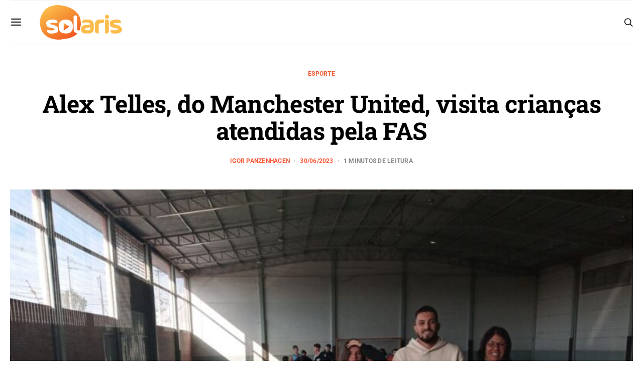

--- FILE ---
content_type: text/html; charset=UTF-8
request_url: https://radiosolaris.com.br/alex-telles-do-manchester-united-visita-criancas-atendidas-pela-fas/
body_size: 73205
content:
<!DOCTYPE html>
<html lang="pt-BR" >
<head>
	<meta charset="UTF-8">
	<meta name="viewport" content="width=device-width, initial-scale=1">
	<link rel="profile" href="https://gmpg.org/xfn/11">
		<title>Alex Telles, do Manchester United, visita crianças atendidas pela FAS | Rádio Solaris</title><style id="wphb-used-css-post">img:is([sizes=auto i],[sizes^="auto," i]){contain-intrinsic-size:3000px 1500px}.lazyload,.lazyloading{max-width:100%}@media screen and (width >= 783px){.wptwa-flag:after{content:"desktop";display:none}}@media screen and (width <= 782px){.wptwa-flag:after{content:"mobile";display:none}}@media screen and (width <= 414px){.wptwa-flag:after{content:"small";display:none}}@font-face{font-family:canvas-icons;src:url("https://radiosolaris.com.br/wp-content/plugins/canvas/assets/fonts/canvas-icons.woff") format("woff"),url("https://radiosolaris.com.br/wp-content/plugins/canvas/assets/fonts/canvas-icons.ttf") format("truetype"),url("https://radiosolaris.com.br/wp-content/plugins/canvas/assets/fonts/canvas-icons.svg") format("svg");font-weight:400;font-style:normal;font-display:swap}.cnvs-badge{--cnvs-badge-background:#f8f9fa;--cnvs-badge-color:inherit;--cnvs-badge-border-radius:30px;--cnvs-badge-font-size:75%;--cnvs-badge-line-height:1;background:var(--cnvs-badge-background);color:var(--cnvs-badge-color);font-size:var(--cnvs-badge-font-size);text-align:center;white-space:nowrap;vertical-align:baseline;border-radius:var(--cnvs-badge-border-radius);text-transform:uppercase;line-height:var(--cnvs-badge-line-height);padding:.3em .6em;display:inline-block}.cnvs-badge:empty{display:none}.menu-item .cnvs-badge{margin-left:.5rem}@font-face{font-family:powerkit-icons;src:url("https://radiosolaris.com.br/wp-content/plugins/powerkit/assets/fonts/powerkit-icons.woff") format("woff"),url("https://radiosolaris.com.br/wp-content/plugins/powerkit/assets/fonts/powerkit-icons.ttf") format("truetype"),url("https://radiosolaris.com.br/wp-content/plugins/powerkit/assets/fonts/powerkit-icons.svg") format("svg");font-weight:400;font-style:normal;font-display:swap}[class*=" pk-icon-"],[class^=pk-icon-]{font-variant:normal;text-transform:none;-webkit-font-smoothing:antialiased;-moz-osx-font-smoothing:grayscale;font-style:normal;font-weight:400;line-height:1;font-family:powerkit-icons!important}.pk-icon-fb-messenger:before{content:""}.pk-icon-facebook:before{content:""}.pk-icon-whatsapp:before{content:""}.pk-icon-telegram:before{content:""}.pk-icon-up:before{content:""}.pk-color-secondary{--pk-secondary-color:#a0a0a0;color:var(--pk-secondary-color)}.pk-bg-primary{--pk-primary-background:#343a40;background-color:var(--pk-primary-background)}.pk-bg-overlay{--pk-overlay-background:#343a4080;background-color:var(--pk-overlay-background)}.pk-font-primary{--pk-primary-font-weight:700;font-weight:var(--pk-primary-font-weight)}.pk-font-secondary{--pk-secondary-font-size:80%;--pk-secondary-font-color:#6c757d;font-size:var(--pk-secondary-font-size);color:var(--pk-secondary-font-color)}.pk-font-heading{--pk-heading-font-weight:700;--pk-heading-font-color:#212529;font-weight:var(--pk-heading-font-weight);color:var(--pk-heading-font-color)}.pk-bg-primary{background-color:#007bff}a.pk-bg-primary:focus,a.pk-bg-primary:hover,button.pk-bg-primary:focus,button.pk-bg-primary:hover{background-color:#0062cc}.pk-alert{--pk-alert-background:#f8f9fa;--pk-alert-font-size:.875rem;background:var(--pk-alert-background);font-size:var(--pk-alert-font-size);margin-bottom:1rem;padding:.5rem 1rem;position:relative}.pk-alert a{text-shadow:none;border:none;text-decoration:underline}.pk-alert a:hover{text-shadow:none;border:none;text-decoration:none}.pk-alert p{margin-bottom:.5rem}.pk-alert>:last-child{margin-bottom:0}.pk-badge{--pk-badge-background:#f8f9fa;--pk-badge-color:inherit;--pk-badge-primary-background:#00a0d2;--pk-badge-primary-color:#fff;--pk-badge-border-radius:30px;--pk-badge-font-size:75%;--pk-badge-line-height:1;background:var(--pk-badge-background);color:var(--pk-badge-color);font-size:var(--pk-badge-font-size);text-align:center;white-space:nowrap;vertical-align:baseline;border-radius:var(--pk-badge-border-radius);text-transform:uppercase;line-height:var(--pk-badge-line-height);padding:.3em .6em;display:inline-block}.pk-badge:empty{display:none}.menu-item .pk-badge{margin-left:.5rem}.pk-button .pk-badge{position:relative;top:-1px}.pk-badge-primary{color:#0056b3;background:#007bff1a}.pk-badge-primary{background:var(--pk-badge-primary-background);color:var(--pk-badge-primary-color)}.wp-block-audio{box-sizing:border-box}.wp-block-audio :where(figcaption){margin-top:.5em;margin-bottom:1em}.wp-block-button__link{box-sizing:border-box;cursor:pointer;text-align:center;word-break:break-word;align-content:center;height:100%;display:inline-block}.wp-block-button[style*=text-decoration] .wp-block-button__link{text-decoration:inherit}:root :where(.wp-block-button .wp-block-button__link.is-style-outline),:root :where(.wp-block-button.is-style-outline > .wp-block-button__link){border:2px solid;padding:.667em 1.333em}:root :where(.wp-block-button .wp-block-button__link.is-style-outline:not(.has-text-color)),:root :where(.wp-block-button.is-style-outline > .wp-block-button__link:not(.has-text-color)){color:currentColor}:root :where(.wp-block-button .wp-block-button__link.is-style-outline:not(.has-background)),:root :where(.wp-block-button.is-style-outline > .wp-block-button__link:not(.has-background)){background-color:initial;background-image:none}.wp-block-code{box-sizing:border-box}.wp-block-code code{overflow-wrap:break-word;text-align:initial;white-space:pre-wrap;direction:ltr;font-family:inherit;display:block}.wp-block-columns{box-sizing:border-box;display:flex;flex-wrap:wrap!important;align-items:normal!important}@media (width >= 782px){.wp-block-columns{flex-wrap:nowrap!important}}@media (width <= 781px){.wp-block-columns:not(.is-not-stacked-on-mobile)>.wp-block-column{flex-basis:100%!important}}@media (width >= 782px){.wp-block-columns:not(.is-not-stacked-on-mobile)>.wp-block-column{flex-grow:1;flex-basis:0}}.wp-block-column{overflow-wrap:break-word;word-break:break-word;flex-grow:1;min-width:0}.wp-block-cover,.wp-block-cover-image{box-sizing:border-box;background-position:50%;justify-content:center;align-items:center;min-height:430px;padding:1em;display:flex;position:relative;overflow:clip}.wp-block-cover-image-text,.wp-block-cover-image-text a,.wp-block-cover-image-text a:active,.wp-block-cover-image-text a:focus,.wp-block-cover-image-text a:hover,.wp-block-cover-text,.wp-block-cover-text a,.wp-block-cover-text a:active,.wp-block-cover-text a:focus,.wp-block-cover-text a:hover,section.wp-block-cover-image h2,section.wp-block-cover-image h2 a,section.wp-block-cover-image h2 a:active,section.wp-block-cover-image h2 a:focus,section.wp-block-cover-image h2 a:hover{color:#fff}.wp-block-cover .wp-block-cover-text,.wp-block-cover-image .wp-block-cover-image-text,section.wp-block-cover-image>h2{text-align:center;z-index:1;max-width:840px;margin-bottom:0;padding:.44em;font-size:2em;line-height:1.25}:root :where(.wp-block-cover h1:not(.has-text-color)),:root :where(.wp-block-cover h2:not(.has-text-color)),:root :where(.wp-block-cover h3:not(.has-text-color)),:root :where(.wp-block-cover h4:not(.has-text-color)),:root :where(.wp-block-cover h5:not(.has-text-color)),:root :where(.wp-block-cover h6:not(.has-text-color)),:root :where(.wp-block-cover p:not(.has-text-color)){color:inherit}.wp-block-cover .wp-block-embed{min-width:320px;min-height:240px}.wp-block-embed{overflow-wrap:break-word}.wp-block-embed :where(figcaption){margin-top:.5em;margin-bottom:1em}.wp-block-embed iframe{max-width:100%}.wp-block-gallery:not(.has-nested-images){flex-wrap:wrap;margin:0;padding:0;list-style-type:none;display:flex}.wp-block-gallery:not(.has-nested-images) .blocks-gallery-item{flex-direction:column;flex-grow:1;justify-content:center;width:calc(50% - 1em);margin:0 1em 1em 0;display:flex;position:relative}.wp-block-gallery:not(.has-nested-images) .blocks-gallery-item:nth-of-type(2n){margin-right:0}.wp-block-gallery:not(.has-nested-images) .blocks-gallery-item figure{justify-content:flex-start;align-items:flex-end;height:100%;margin:0;display:flex}.wp-block-gallery:not(.has-nested-images) .blocks-gallery-item img{width:auto;max-width:100%;height:auto;display:block}.wp-block-gallery:not(.has-nested-images) .blocks-gallery-item figcaption{box-sizing:border-box;color:#fff;text-align:center;z-index:2;background:linear-gradient(0deg,#000000b3,#0000004d 70%,#0000);width:100%;max-height:100%;margin:0;padding:3em .77em .7em;font-size:.8em;position:absolute;bottom:0;overflow:auto}.wp-block-gallery:not(.has-nested-images) .blocks-gallery-item figcaption img{display:inline}.wp-block-gallery:not(.has-nested-images) figcaption{flex-grow:1}.wp-block-gallery:not(.has-nested-images).is-cropped .blocks-gallery-item a,.wp-block-gallery:not(.has-nested-images).is-cropped .blocks-gallery-item img{object-fit:cover;flex:1;width:100%;height:100%}@media (width >= 600px){.wp-block-gallery:not(.has-nested-images).columns-3 .blocks-gallery-item{width:calc(33.3333% - .66667em);margin-right:1em}.wp-block-gallery:not(.has-nested-images).columns-4 .blocks-gallery-item{width:calc(25% - .75em);margin-right:1em}.wp-block-gallery:not(.has-nested-images).columns-3 .blocks-gallery-item:nth-of-type(3n),.wp-block-gallery:not(.has-nested-images).columns-4 .blocks-gallery-item:nth-of-type(4n){margin-right:0}}.wp-block-gallery:not(.has-nested-images) .blocks-gallery-item:last-child{margin-right:0}.wp-block-gallery:not(.is-cropped) .blocks-gallery-item{align-self:flex-start}figure.wp-block-gallery.has-nested-images{align-items:normal}.wp-block-gallery.has-nested-images figure.wp-block-image:not(#individual-image){width:calc(50% - var(--wp--style--unstable-gallery-gap,16px)/ 2);margin:0}.wp-block-gallery.has-nested-images figure.wp-block-image{box-sizing:border-box;flex-direction:column;flex-grow:1;justify-content:center;max-width:100%;display:flex;position:relative}.wp-block-gallery.has-nested-images figure.wp-block-image>a,.wp-block-gallery.has-nested-images figure.wp-block-image>div{flex-direction:column;flex-grow:1;margin:0}.wp-block-gallery.has-nested-images figure.wp-block-image img{width:auto;height:auto;display:block;max-width:100%!important}.wp-block-gallery.has-nested-images figure.wp-block-image figcaption,.wp-block-gallery.has-nested-images figure.wp-block-image:has(figcaption):before{max-height:100%;position:absolute;bottom:0;left:0;right:0}.wp-block-gallery.has-nested-images figure.wp-block-image:has(figcaption):before{backdrop-filter:blur(3px);content:"";height:100%;max-height:40%;-webkit-mask-image:linear-gradient(0deg,#000 20%,#0000);mask-image:linear-gradient(0deg,#000 20%,#0000)}.wp-block-gallery.has-nested-images figure.wp-block-image figcaption{box-sizing:border-box;color:#fff;scrollbar-color:#0000 #0000;scrollbar-gutter:stable both-edges;scrollbar-width:thin;text-align:center;text-shadow:0 0 1.5px #000;will-change:transform;background:linear-gradient(0deg,#0006,#0000);margin:0;padding:1em;font-size:13px;overflow:auto}.wp-block-gallery.has-nested-images figure.wp-block-image figcaption::-webkit-scrollbar{width:12px;height:12px}.wp-block-gallery.has-nested-images figure.wp-block-image figcaption::-webkit-scrollbar-track{background-color:initial}.wp-block-gallery.has-nested-images figure.wp-block-image figcaption::-webkit-scrollbar-thumb{background-clip:padding-box;background-color:initial;border:3px solid #0000;border-radius:8px}.wp-block-gallery.has-nested-images figure.wp-block-image figcaption:focus-within::-webkit-scrollbar-thumb,.wp-block-gallery.has-nested-images figure.wp-block-image figcaption:focus::-webkit-scrollbar-thumb,.wp-block-gallery.has-nested-images figure.wp-block-image figcaption:hover::-webkit-scrollbar-thumb{background-color:#fffc}.wp-block-gallery.has-nested-images figure.wp-block-image figcaption:focus,.wp-block-gallery.has-nested-images figure.wp-block-image figcaption:focus-within,.wp-block-gallery.has-nested-images figure.wp-block-image figcaption:hover{scrollbar-color:#fffc #0000}@media (hover:none){.wp-block-gallery.has-nested-images figure.wp-block-image figcaption{scrollbar-color:#fffc #0000}}.wp-block-gallery.has-nested-images figure.wp-block-image figcaption img{display:inline}.wp-block-gallery.has-nested-images figure.wp-block-image figcaption a{color:inherit}.wp-block-gallery.has-nested-images figcaption{text-align:center;flex-grow:1;flex-basis:100%}.wp-block-gallery.has-nested-images:not(.is-cropped) figure.wp-block-image:not(#individual-image){margin-top:0;margin-bottom:auto}.wp-block-gallery.has-nested-images.is-cropped figure.wp-block-image:not(#individual-image){align-self:inherit}.wp-block-gallery.has-nested-images.is-cropped figure.wp-block-image:not(#individual-image)>a,.wp-block-gallery.has-nested-images.is-cropped figure.wp-block-image:not(#individual-image)>div:not(.components-drop-zone){display:flex}.wp-block-gallery.has-nested-images.is-cropped figure.wp-block-image:not(#individual-image) a,.wp-block-gallery.has-nested-images.is-cropped figure.wp-block-image:not(#individual-image) img{object-fit:cover;flex:1 0;width:100%;height:100%}@media (width >= 600px){.wp-block-gallery.has-nested-images.columns-3 figure.wp-block-image:not(#individual-image){width:calc(33.3333% - var(--wp--style--unstable-gallery-gap,16px) * .66667)}.wp-block-gallery.has-nested-images.columns-4 figure.wp-block-image:not(#individual-image){width:calc(25% - var(--wp--style--unstable-gallery-gap,16px) * .75)}.wp-block-gallery.has-nested-images.columns-default figure.wp-block-image:not(#individual-image){width:calc(33.33% - var(--wp--style--unstable-gallery-gap,16px) * .66667)}.wp-block-gallery.has-nested-images.columns-default figure.wp-block-image:not(#individual-image):first-child:nth-last-child(2),.wp-block-gallery.has-nested-images.columns-default figure.wp-block-image:not(#individual-image):first-child:nth-last-child(2)~figure.wp-block-image:not(#individual-image){width:calc(50% - var(--wp--style--unstable-gallery-gap,16px) * .5)}.wp-block-gallery.has-nested-images.columns-default figure.wp-block-image:not(#individual-image):first-child:last-child{width:100%}}.wp-block-group{box-sizing:border-box}h1.has-background,h2.has-background,h3.has-background,h4.has-background,h5.has-background,h6.has-background{padding:1.25em 2.375em}.wp-block-image>a,.wp-block-image>figure>a{display:inline-block}.wp-block-image img{box-sizing:border-box;vertical-align:bottom;max-width:100%;height:auto}@media not (prefers-reduced-motion){.wp-block-image img.show{animation:.4s show-content-image}}.wp-block-image[style*=border-radius] img,.wp-block-image[style*=border-radius]>a{border-radius:inherit}.wp-block-image :where(figcaption){margin-top:.5em;margin-bottom:1em}:root :where(.wp-block-image.is-style-rounded img,.wp-block-image .is-style-rounded img){border-radius:9999px}.wp-block-image figure{margin:0}@keyframes show-content-image{0%{visibility:hidden}99%{visibility:hidden}to{visibility:visible}}@keyframes turn-off-visibility{0%{opacity:1;visibility:visible}99%{opacity:0;visibility:visible}to{opacity:0;visibility:hidden}}@keyframes lightbox-zoom-out{0%{visibility:visible;transform:translate(-50%,-50%) scale(1)}99%{visibility:visible}to{transform:translate(calc((-100vw + var(--wp--lightbox-scrollbar-width))/ 2 + var(--wp--lightbox-initial-left-position)),calc(-50vh + var(--wp--lightbox-initial-top-position))) scale(var(--wp--lightbox-scale));visibility:hidden}}ol.wp-block-latest-comments{box-sizing:border-box;margin-left:0}.wp-block-latest-comments .wp-block-latest-comments{padding-left:0}.wp-block-latest-comments__comment{margin-bottom:1em;list-style:none}.wp-block-latest-comments .avatar{float:left;border-radius:1.5em;width:2.5em;height:2.5em;margin-right:.75em;display:block}.wp-block-latest-comments[class*="-font-size"] a,.wp-block-latest-comments[style*=font-size] a{font-size:inherit}:root :where(.wp-block-latest-posts.is-grid){padding:0}:root :where(.wp-block-latest-posts.wp-block-latest-posts__list){padding-left:0}ol,ul{box-sizing:border-box}:root :where(.wp-block-list.has-background){padding:1.25em 2.375em}.has-drop-cap:not(:focus):first-letter{float:left;text-transform:uppercase;margin:.05em .1em 0 0;font-size:8.4em;font-style:normal;font-weight:100;line-height:.68}body.rtl .has-drop-cap:not(:focus):first-letter{float:none;margin-left:.1em}p.has-drop-cap.has-background{overflow:hidden}:root :where(p.has-background){padding:1.25em 2.375em}:where(p.has-text-color:not(.has-link-color)) a{color:inherit}:where(.wp-block-post-comments-form) input:not([type=submit]),:where(.wp-block-post-comments-form) textarea{border:1px solid #949494;font-family:inherit;font-size:1em}:where(.wp-block-post-comments-form) input:where(:not([type=submit]):not([type=checkbox])),:where(.wp-block-post-comments-form) textarea{padding:calc(.667em + 2px)}.wp-block-preformatted{box-sizing:border-box;white-space:pre-wrap}.wp-block-pullquote{box-sizing:border-box;overflow-wrap:break-word;text-align:center;margin:0 0 1em;padding:4em 0}.wp-block-pullquote blockquote,.wp-block-pullquote cite,.wp-block-pullquote p{color:inherit}.wp-block-pullquote blockquote{margin:0}.wp-block-pullquote p{margin-top:0}.wp-block-pullquote p:last-child{margin-bottom:0}.wp-block-pullquote cite,.wp-block-pullquote footer{position:relative}.wp-block-pullquote .has-text-color a{color:inherit}.wp-block-pullquote cite{color:inherit;display:block}.wp-block-post-template{box-sizing:border-box;max-width:100%;margin-top:0;margin-bottom:0;padding:0;list-style:none}.wp-block-quote{box-sizing:border-box}.wp-block-quote{overflow-wrap:break-word}.wp-block-quote>cite{display:block}.wp-block-search__button{word-break:normal;margin-left:10px}.wp-block-search__button svg{fill:currentColor;vertical-align:text-bottom;width:1.25em;min-width:24px;height:1.25em;min-height:24px}.wp-block-separator{border:none;border-top:2px solid}:root :where(.wp-block-separator.is-style-dots){text-align:center;height:auto;line-height:1}:root :where(.wp-block-separator.is-style-dots):before{color:currentColor;content:"···";letter-spacing:2em;padding-left:2em;font-family:serif;font-size:1.5em}.wp-block-separator.is-style-dots{background:0 0!important;border:none!important}:root :where(.wp-block-site-logo.is-style-rounded){border-radius:9999px}:root :where(.wp-block-social-links .wp-social-link a){padding:.25em}:root :where(.wp-block-social-links.is-style-logos-only .wp-social-link a){padding:0}:root :where(.wp-block-social-links.is-style-pill-shape .wp-social-link a){padding-left:.666667em;padding-right:.666667em}:root :where(.wp-block-tag-cloud.is-style-outline){flex-wrap:wrap;gap:1ch;display:flex}:root :where(.wp-block-tag-cloud.is-style-outline a){border:1px solid;margin-right:0;padding:1ch 2ch;font-size:unset!important;text-decoration:none!important}.wp-block-table{overflow-x:auto}.wp-block-table table{border-collapse:collapse;width:100%}.wp-block-table thead{border-bottom:3px solid}.wp-block-table tfoot{border-top:3px solid}.wp-block-table td,.wp-block-table th{border:1px solid;padding:.5em}.wp-block-table.is-style-stripes{background-color:initial;border-collapse:inherit;border-spacing:0;border-bottom:1px solid #f0f0f0}.wp-block-table.is-style-stripes tbody tr:nth-child(odd){background-color:#f0f0f0}.wp-block-table.is-style-stripes td,.wp-block-table.is-style-stripes th{border-color:#0000}.wp-block-table table[style*=border-top-color] tr:first-child,.wp-block-table table[style*=border-top-color] tr:first-child td,.wp-block-table table[style*=border-top-color] tr:first-child th,.wp-block-table table[style*=border-top-color]>*,.wp-block-table table[style*=border-top-color]>* td,.wp-block-table table[style*=border-top-color]>* th{border-top-color:inherit}.wp-block-table table[style*=border-top-color] tr:not(:first-child){border-top-color:initial}.wp-block-table table[style*=border-right-color] td:last-child,.wp-block-table table[style*=border-right-color] th,.wp-block-table table[style*=border-right-color] tr,.wp-block-table table[style*=border-right-color]>*{border-right-color:inherit}.wp-block-table table[style*=border-bottom-color] tr:last-child,.wp-block-table table[style*=border-bottom-color] tr:last-child td,.wp-block-table table[style*=border-bottom-color] tr:last-child th,.wp-block-table table[style*=border-bottom-color]>*,.wp-block-table table[style*=border-bottom-color]>* td,.wp-block-table table[style*=border-bottom-color]>* th{border-bottom-color:inherit}.wp-block-table table[style*=border-bottom-color] tr:not(:last-child){border-bottom-color:initial}.wp-block-table table[style*=border-left-color] td:first-child,.wp-block-table table[style*=border-left-color] th,.wp-block-table table[style*=border-left-color] tr,.wp-block-table table[style*=border-left-color]>*{border-left-color:inherit}.wp-block-table table[style*=border-style] td,.wp-block-table table[style*=border-style] th,.wp-block-table table[style*=border-style] tr,.wp-block-table table[style*=border-style]>*{border-style:inherit}.wp-block-table table[style*=border-width] td,.wp-block-table table[style*=border-width] th,.wp-block-table table[style*=border-width] tr,.wp-block-table table[style*=border-width]>*{border-style:inherit;border-width:inherit}:root :where(.wp-block-table-of-contents){box-sizing:border-box}.editor-styles-wrapper,.entry-content{counter-reset:footnotes}.wp-element-button{cursor:pointer}:root{}:root .has-midnight-gradient-background{background:linear-gradient(135deg,#020381,#2874fc)}html :where(.has-border-color){border-style:solid}html :where([style*=border-top-color]){border-top-style:solid}html :where([style*=border-right-color]){border-right-style:solid}html :where([style*=border-bottom-color]){border-bottom-style:solid}html :where([style*=border-left-color]){border-left-style:solid}html :where([style*=border-width]){border-style:solid}html :where([style*=border-top-width]){border-top-style:solid}html :where([style*=border-right-width]){border-right-style:solid}html :where([style*=border-bottom-width]){border-bottom-style:solid}html :where([style*=border-left-width]){border-left-style:solid}html :where(img[class*=wp-image-]){max-width:100%;height:auto}html :where(.is-position-sticky){}@media screen and (width <= 600px){html :where(.is-position-sticky){}}/*! This file is auto-generated */.wp-block-button__link{color:#fff;background-color:#32373c;border-radius:9999px;box-shadow:none;text-decoration:none;padding:calc(.667em + 2px) calc(1.333em + 2px);font-size:1.125em}.wp-block-file__button{background:#32373c;color:#fff;text-decoration:none}.gutena-tabs-block{display:flex;flex-direction:column;position:relative;row-gap:var(--gutena--tabs-tab-after-gap,10px)}@media only screen and (max-width:780px)and (min-width:361px){.gutena-tabs-block.tablet-scroll>.gutena-tabs-tab{flex-wrap:nowrap;justify-content:flex-start!important;overflow:auto;white-space:nowrap}.gutena-tabs-block.tablet-scroll>.gutena-tabs-tab>.gutena-tab-title{flex:1 0 auto}}@media only screen and (max-width:360px){.gutena-tabs-block.mobile-scroll>.gutena-tabs-tab{flex-wrap:nowrap;justify-content:flex-start!important;overflow:auto;white-space:nowrap}.gutena-tabs-block.mobile-scroll>.gutena-tabs-tab>.gutena-tab-title{flex:1 0 auto}}.gutena-tabs-block>.gutena-tabs-tab{display:flex;flex-wrap:wrap;gap:var(--gutena--tabs-tab-spacing,10px);justify-content:flex-start;list-style:none;margin:0;padding:0;position:relative}.gutena-tabs-block>.gutena-tabs-tab .gutena-tab-title{min-width:var(--gutena--tabs-tab-min-width)}.gutena-tabs-block>.gutena-tabs-tab.tab-center{justify-content:center}.gutena-tabs-block>.gutena-tabs-tab.tab-right{justify-content:flex-end}.gutena-tabs-block>.gutena-tabs-tab.tab-flex .gutena-tab-title{flex:1 0 var(--gutena--tabs-tab-min-width,auto);min-width:none}.gutena-tabs-block>.gutena-tabs-tab>.gutena-tab-title{background:var(--gutena--tabs-tab-background-gradient-color,var(--gutena--tabs-tab-background-color,#fff));border-bottom:var(--gutena--tabs-tab-border-bottom);border-left:var(--gutena--tabs-tab-border-left);border-radius:var(--gutena--tabs-tab-border-radius);border-right:var(--gutena--tabs-tab-border-right);border-top:var(--gutena--tabs-tab-border-top);box-shadow:var(--gutena--tabs-tab-box-shadow);color:var(--gutena--tabs-tab-text-color,#000);cursor:pointer;font-family:var(--gutena--tabs-tab-font-family,inherit);font-size:var(--gutena--tabs-tab-font-size,14px);font-style:var(--gutena--tabs-tab-font-style);font-weight:var(--gutena--tabs-tab-font-weight);padding:var(--gutena--tabs-tab-padding);position:relative;text-align:center;text-transform:var(--gutena--tabs-tab-text-transfrom)}@media only screen and (max-width:780px){.gutena-tabs-block>.gutena-tabs-tab>.gutena-tab-title{padding:var(--gutena--tabs-tab-padding-tablet,var(--gutena--tabs-tab-padding))}}@media only screen and (max-width:360px){.gutena-tabs-block>.gutena-tabs-tab>.gutena-tab-title{padding:var(--gutena--tabs-tab-padding-mobile,var(--gutena--tabs-tab-padding-tablet,var(--gutena--tabs-tab-padding)))}}.gutena-tabs-block>.gutena-tabs-tab>.gutena-tab-title:hover{background:var(--gutena--tabs-tab-hover-background-gradient-color,var(--gutena--tabs-tab-hover-background-color,#fff));border-bottom:var(--gutena--tabs-tab-hover-border-bottom,var(--gutena--tabs-tab-border-bottom));border-left:var(--gutena--tabs-tab-hover-border-left,var(--gutena--tabs-tab-border-left));border-radius:var(--gutena--tabs-tab-hover-border-radius,var(--gutena--tabs-tab-border-radius));border-right:var(--gutena--tabs-tab-hover-border-right,var(--gutena--tabs-tab-border-right));border-top:var(--gutena--tabs-tab-hover-border-top,var(--gutena--tabs-tab-border-top));box-shadow:var(--gutena--tabs-tab-hover-box-shadow,var(--gutena--tabs-tab-box-shadow));color:var(--gutena--tabs-tab-hover-text-color,var(--gutena--tabs-tab-text-color,#000));z-index:4}.gutena-tabs-block>.gutena-tabs-tab>.gutena-tab-title:hover>.gutena-tab-title-content .gutena-tab-title-icon svg{fill:var(--gutena--tabs-tab-hover-icon-color)}.gutena-tabs-block>.gutena-tabs-tab>.gutena-tab-title.active{background:var(--gutena--tabs-tab-active-background-gradient-color,var(--gutena--tabs-tab-active-background-color,#fff));border-bottom:var(--gutena--tabs-tab-active-border-bottom);border-left:var(--gutena--tabs-tab-active-border-left);border-radius:var(--gutena--tabs-tab-active-border-radius);border-right:var(--gutena--tabs-tab-active-border-right);border-top:var(--gutena--tabs-tab-active-border-top);box-shadow:var(--gutena--tabs-tab-active-box-shadow);color:var(--gutena--tabs-tab-active-text-color,#000);z-index:4}.gutena-tabs-block>.gutena-tabs-tab>.gutena-tab-title.active>.gutena-tab-title-content .gutena-tab-title-icon svg{fill:var(--gutena--tabs-tab-active-icon-color)}.gutena-tabs-block>.gutena-tabs-tab>.gutena-tab-title.active>.gutena-tab-title-content .gutena-tab-title-icon svg path{stroke-width:5px}.gutena-tabs-block>.gutena-tabs-tab>.gutena-tab-title>.gutena-tab-title-content{align-items:center;display:inline-flex;flex-direction:row;height:100%;justify-content:center}.gutena-tabs-block>.gutena-tabs-tab>.gutena-tab-title>.gutena-tab-title-content .gutena-tab-title-icon{height:100%}.gutena-tabs-block>.gutena-tabs-tab>.gutena-tab-title>.gutena-tab-title-content .gutena-tab-title-icon svg{height:100%;fill:var(--gutena--tabs-tab-icon-color)}.gutena-tabs-block>.gutena-tabs-tab>.gutena-tab-title>.gutena-tab-title-content.icon-left .gutena-tab-title-icon{margin-left:-3px;margin-right:calc(var(--gutena--tabs-tab-icon-spacing,10)*1px)}.gutena-tabs-block>.gutena-tabs-tab>.gutena-tab-title>.gutena-tab-title-content.icon-right{flex-direction:row-reverse}.gutena-tabs-block>.gutena-tabs-tab>.gutena-tab-title>.gutena-tab-title-content.icon-right .gutena-tab-title-icon{margin-left:calc(var(--gutena--tabs-tab-icon-spacing,10)*1px);margin-right:-3px}.gutena-tabs-block>.gutena-tabs-tab>.gutena-tab-title>.gutena-tab-title-content.icon-top{flex-direction:column}.gutena-tabs-block>.gutena-tabs-tab>.gutena-tab-title>.gutena-tab-title-content.icon-top .gutena-tab-title-icon{margin-bottom:calc(var(--gutena--tabs-tab-icon-spacing,10)*1px)}.gutena-tabs-block>.gutena-tabs-content{margin:0!important;position:relative;z-index:2}.gutena-tabs-block>.gutena-tabs-content>.gutena-tab-block{background:var(--gutena--tabs-tab-container-background-gradient-color,var(--gutena--tabs-tab-container-background-color,#fff));border-bottom:var(--gutena--tabs-tab-container-border-bottom);border-left:var(--gutena--tabs-tab-container-border-left);border-radius:var(--gutena--tabs-tab-container-border-radius);border-right:var(--gutena--tabs-tab-container-border-right);border-top:var(--gutena--tabs-tab-container-border-top);box-shadow:var(--gutena--tabs-tab-container-box-shadow);color:var(--gutena--tabs-tab-container-text-color,#000);margin:0;padding:var(--gutena--tabs-tab-container-padding)}@media only screen and (max-width:780px){.gutena-tabs-block>.gutena-tabs-content>.gutena-tab-block{padding:var(--gutena--tabs-tab-container-padding-tablet,var(--gutena--tabs-tab-container-padding))}}@media only screen and (max-width:360px){.gutena-tabs-block>.gutena-tabs-content>.gutena-tab-block{padding:var(--gutena--tabs-tab-container-padding-mobile,var(--gutena--tabs-tab-container-padding-tablet,var(--gutena--tabs-tab-container-padding)))}}.gutena-tabs-block>.gutena-tabs-content>.gutena-tab-block:not(.active){display:none}.cnvs-block-alert{--cnvs-alert-background:#f8f9fa;--cnvs-alert-padding:0.5rem 1rem;--cnvs-alert-font-size:0.875rem;--cnvs-alert-margin-bottom:1rem;--cnvs-alert-border-left:2px solid transparent}.cnvs-block-alert{position:relative;padding:var(--cnvs-alert-padding);background:var(--cnvs-alert-background);font-size:var(--cnvs-alert-font-size);margin-bottom:var(--cnvs-alert-margin-bottom);border-left:var(--cnvs-alert-border-left)}.cnvs-block-collapsible{--cnvs-collapsible-border-top:1px solid #e9ecef;--cnvs-collapsible-a-color:#212529;--cnvs-collapsible-a-hover-color:#adb5bd}.cnvs-block-collapsible{position:relative;display:-webkit-box;display:-ms-flexbox;display:flex;-webkit-box-orient:vertical;-webkit-box-direction:normal;-ms-flex-direction:column;flex-direction:column;min-width:0;word-wrap:break-word;margin-bottom:0;background-clip:border-box}.cnvs-block-collapsible+.cnvs-block-collapsible{border-top:var(--cnvs-collapsible-border-top)}.cnvs-block-collapsible .cnvs-block-collapsible-title h6{margin:0}.cnvs-block-collapsible .cnvs-block-collapsible-title h6 a{display:-webkit-box;display:-ms-flexbox;display:flex;-webkit-box-pack:justify;-ms-flex-pack:justify;justify-content:space-between;padding:.75rem 0;border:none;color:var(--cnvs-collapsible-a-color);-webkit-transition:.25s;transition:.25s;text-decoration:none!important;-webkit-box-shadow:none!important;box-shadow:none!important}.cnvs-block-collapsible .cnvs-block-collapsible-title h6 a:hover{color:var(--cnvs-collapsible-a-hover-color)}.cnvs-block-collapsible .cnvs-block-collapsible-title h6 a:after{content:"\e914";font-family:canvas-icons;-webkit-transition:.25s;transition:.25s}.cnvs-block-tabs{--cnvs-tabs-border-width:1px;--cnvs-tabs-border-color:#dee2e6;--cnvs-tabs-border-radius:0.25rem;--cnvs-tabs-button-font-size:1rem;--cnvs-tabs-button-color:#adb5bd;--cnvs-tabs-button-hover-color:#212529;--cnvs-tabs-button-active-color:#000;--cnvs-tabs-button-active-background:#e9ecef;--cnvs-tabs-button-pills-color:#adb5bd;--cnvs-tabs-button-pills-active-color:#000;--cnvs-tabs-button-pills-active-background:#e9ecef;--cnvs-pc-tabs-button-active-border-bottom-color:#FFFFFF;--cnvs-pc-tabs-button-active-background-color:#FFFFFF}.cnvs-block-tabs .cnvs-block-tabs-buttons{display:-webkit-box;display:-ms-flexbox;display:flex;-webkit-box-orient:vertical;-webkit-box-direction:normal;-ms-flex-direction:column;flex-direction:column;-ms-flex-wrap:wrap;flex-wrap:wrap;margin-bottom:1.5rem}.cnvs-block-tabs .cnvs-block-tabs-buttons .cnvs-block-tabs-button{margin-bottom:1.5rem}.cnvs-block-tabs .cnvs-block-tabs-buttons .cnvs-block-tabs-button a{display:block;border:var(--cnvs-tabs-border-width) solid transparent;border-color:var(--cnvs-tabs-border-color);padding:1rem 1.5rem;line-height:1;font-size:var(--cnvs-tabs-button-font-size);color:var(--cnvs-tabs-button-color);text-decoration:none;-webkit-box-shadow:none!important;box-shadow:none!important;border-top-left-radius:var(--cnvs-tabs-border-radius);border-top-right-radius:var(--cnvs-tabs-border-radius)}.cnvs-block-tabs .cnvs-block-tabs-buttons .cnvs-block-tabs-button a:focus,.cnvs-block-tabs .cnvs-block-tabs-buttons .cnvs-block-tabs-button a:hover{color:var(--cnvs-tabs-button-hover-color)}.cnvs-block-tabs .cnvs-block-tabs-buttons .cnvs-block-tabs-button.cnvs-block-tabs-button-active a{color:var(--cnvs-tabs-button-active-color);background-color:var(--cnvs-tabs-button-active-background)}.cnvs-block-tabs.cnvs-block-tabs-vertical{margin-bottom:0}.cnvs-block-tabs.is-style-cnvs-block-tabs-pills .cnvs-block-tabs-buttons .cnvs-block-tabs-button{margin-bottom:0}.cnvs-block-tabs.is-style-cnvs-block-tabs-pills .cnvs-block-tabs-buttons .cnvs-block-tabs-button:last-of-type{margin-bottom:1.5rem}.cnvs-block-tabs.is-style-cnvs-block-tabs-pills .cnvs-block-tabs-buttons .cnvs-block-tabs-button a{border-radius:var(--cnvs-tabs-border-radius);padding:.75rem 1rem;line-height:1;color:var(--cnvs-tabs-button-pills-color);border:none}.cnvs-block-tabs.is-style-cnvs-block-tabs-pills .cnvs-block-tabs-buttons .cnvs-block-tabs-button.cnvs-block-tabs-button-active a{color:var(--cnvs-tabs-button-pills-active-color);background-color:var(--cnvs-tabs-button-pills-active-background)}@media (min-width:768px){.cnvs-block-tabs .cnvs-block-tabs-buttons{-webkit-box-orient:horizontal;-webkit-box-direction:normal;-ms-flex-direction:row;flex-direction:row;border-bottom:var(--cnvs-tabs-border-width) solid var(--cnvs-tabs-border-color)}.cnvs-block-tabs .cnvs-block-tabs-buttons .cnvs-block-tabs-button{margin-bottom:0;-webkit-transform:translateY(var(--cnvs-tabs-border-width));transform:translateY(var(--cnvs-tabs-border-width))}.cnvs-block-tabs .cnvs-block-tabs-buttons .cnvs-block-tabs-button:not(.cnvs-block-tabs-button-active) a{border-color:transparent}.cnvs-block-tabs .cnvs-block-tabs-buttons .cnvs-block-tabs-button.cnvs-block-tabs-button-active a{border-bottom-color:var(--cnvs-pc-tabs-button-active-border-bottom-color);background-color:var(--cnvs-pc-tabs-button-active-background-color)}.cnvs-block-tabs.cnvs-block-tabs-vertical{display:-webkit-box;display:-ms-flexbox;display:flex}.cnvs-block-tabs.cnvs-block-tabs-vertical .cnvs-block-tabs-buttons{-webkit-box-flex:0;-ms-flex:0 0 30%;flex:0 0 30%;border-bottom:none;border-right:var(--cnvs-tabs-border-width) solid var(--cnvs-tabs-border-color);-webkit-box-orient:vertical;-webkit-box-direction:normal;-ms-flex-direction:column;flex-direction:column;height:100%}.cnvs-block-tabs.cnvs-block-tabs-vertical .cnvs-block-tabs-buttons .cnvs-block-tabs-button a{width:100%;max-width:100%;border-right-color:transparent;border-radius:var(--cnvs-tabs-border-radius) 0 0 var(--cnvs-tabs-border-radius);-webkit-transform:translateX(var(--cnvs-tabs-border-width));transform:translateX(var(--cnvs-tabs-border-width))}.cnvs-block-tabs.cnvs-block-tabs-vertical .cnvs-block-tabs-buttons .cnvs-block-tabs-button-active a{border-bottom-color:var(--cnvs-tabs-border-color)}.cnvs-block-tabs.is-style-cnvs-block-tabs-pills .cnvs-block-tabs-buttons{border-bottom:none;border-right:none}.cnvs-block-tabs.is-style-cnvs-block-tabs-pills .cnvs-block-tabs-buttons .cnvs-block-tabs-button:last-of-type{margin-bottom:0}.cnvs-block-tabs.is-style-cnvs-block-tabs-pills .cnvs-block-tabs-buttons .cnvs-block-tabs-button.cnvs-block-tabs-button-active a{color:var(--cnvs-tabs-button-pills-active-color);background-color:var(--cnvs-tabs-button-pills-active-background)}.cnvs-block-tabs.is-style-cnvs-block-tabs-pills.cnvs-block-tabs-vertical .cnvs-block-tabs-button-active a{border-radius:var(--cnvs-tabs-border-radius)}}.cnvs-block-section-heading{--cnvs-section-heading-color:#000000;--cnvs-section-heading-border-color:#e9ecef;--cnvs-section-heading-icon-color:#000000;--cnvs-section-heading-accent-block-backround:#000000;--cnvs-section-heading-accent-block-color:#FFFFFF}.cnvs-block-section-heading{width:100%;margin-left:0;margin-right:0}.cnvs-block-section-heading .cnvs-section-title{display:-webkit-inline-box;display:-ms-inline-flexbox;display:inline-flex;color:var(--cnvs-section-heading-color)}.cnvs-block-section-heading .cnvs-section-title>span{position:relative}.cnvs-block-section-heading.haligncenter{text-align:center}.cnvs-block-section-heading.halignright{text-align:right}.section-heading-default-style-4 .is-style-cnvs-block-section-heading-default{display:-webkit-box;display:-ms-flexbox;display:flex;width:100%;-webkit-box-align:center;-ms-flex-align:center;align-items:center}.section-heading-default-style-4 .is-style-cnvs-block-section-heading-default .cnvs-section-title{max-width:60%}.section-heading-default-style-4 .is-style-cnvs-block-section-heading-default:after{content:'';border-top:1px solid var(--cnvs-section-heading-border-color);margin:0 1em 0 0;-webkit-box-flex:1;-ms-flex:1 0 1em;flex:1 0 1em}.section-heading-default-style-4 .is-style-cnvs-block-section-heading-default:after{margin:0 0 0 1em}.section-heading-default-style-4 .is-style-cnvs-block-section-heading-default.haligncenter{-webkit-box-pack:center;-ms-flex-pack:center;justify-content:center;text-align:center}.section-heading-default-style-4 .is-style-cnvs-block-section-heading-default.haligncenter:after,.section-heading-default-style-4 .is-style-cnvs-block-section-heading-default.haligncenter:before{content:'';border-top:1px solid var(--cnvs-section-heading-border-color);margin:0 1em 0 0;-webkit-box-flex:1;-ms-flex:1 0 1em;flex:1 0 1em}.section-heading-default-style-4 .is-style-cnvs-block-section-heading-default.haligncenter:after{margin:0 0 0 1em}.section-heading-default-style-4 .is-style-cnvs-block-section-heading-default.halignright{-webkit-box-pack:end;-ms-flex-pack:end;justify-content:flex-end;text-align:right}.section-heading-default-style-4 .is-style-cnvs-block-section-heading-default.halignright:before{content:'';border-top:1px solid var(--cnvs-section-heading-border-color);margin:0 1em 0 0;-webkit-box-flex:1;-ms-flex:1 0 1em;flex:1 0 1em}.section-heading-default-style-4 .is-style-cnvs-block-section-heading-default.halignright:before{margin:0 1em 0 0}.section-heading-default-style-4 .is-style-cnvs-block-section-heading-default.halignright:after{display:none!important}.is-style-cnvs-block-section-heading-9,.section-heading-default-style-9 .is-style-cnvs-block-section-heading-default{display:-webkit-box;display:-ms-flexbox;display:flex;-webkit-box-pack:start;-ms-flex-pack:start;justify-content:flex-start}.is-style-cnvs-block-section-heading-9 .cnvs-section-title,.section-heading-default-style-9 .is-style-cnvs-block-section-heading-default .cnvs-section-title{position:relative;padding-left:1.75em}.is-style-cnvs-block-section-heading-9 .cnvs-section-title:before,.section-heading-default-style-9 .is-style-cnvs-block-section-heading-default .cnvs-section-title:before{content:'';margin-right:.5em;height:calc(.875em + 2px);width:2px;background:var(--cnvs-section-heading-icon-color);position:absolute;top:50%;left:.4375em;-webkit-transform:translateY(-50%);transform:translateY(-50%)}.is-style-cnvs-block-section-heading-9 .cnvs-section-title:after,.section-heading-default-style-9 .is-style-cnvs-block-section-heading-default .cnvs-section-title:after{content:'';height:2px;width:calc(.875em + 2px);left:0;position:absolute;background:var(--cnvs-section-heading-icon-color);top:50%;-webkit-transform:translateY(-50%);transform:translateY(-50%)}.is-style-cnvs-block-section-heading-9.haligncenter,.section-heading-default-style-9 .is-style-cnvs-block-section-heading-default.haligncenter{-webkit-box-pack:center;-ms-flex-pack:center;justify-content:center}.is-style-cnvs-block-section-heading-9.halignright,.section-heading-default-style-9 .is-style-cnvs-block-section-heading-default.halignright{-webkit-box-pack:end;-ms-flex-pack:end;justify-content:flex-end}.is-style-cnvs-block-section-heading-10,.section-heading-default-style-10 .is-style-cnvs-block-section-heading-default{display:-webkit-box;display:-ms-flexbox;display:flex;-webkit-box-pack:start;-ms-flex-pack:start;justify-content:flex-start}.is-style-cnvs-block-section-heading-10 .cnvs-section-title,.section-heading-default-style-10 .is-style-cnvs-block-section-heading-default .cnvs-section-title{position:relative;padding:.5em 1em;color:var(--cnvs-section-heading-accent-block-color)}.is-style-cnvs-block-section-heading-10 .cnvs-section-title:before,.section-heading-default-style-10 .is-style-cnvs-block-section-heading-default .cnvs-section-title:before{position:absolute;background-color:var(--cnvs-section-heading-accent-block-backround);-webkit-transform:skew(-15deg);transform:skew(-15deg);top:0;right:0;left:0;bottom:0;width:100%;height:100%;content:''}.is-style-cnvs-block-section-heading-10.haligncenter,.section-heading-default-style-10 .is-style-cnvs-block-section-heading-default.haligncenter{-webkit-box-pack:center;-ms-flex-pack:center;justify-content:center}.is-style-cnvs-block-section-heading-10.halignright,.section-heading-default-style-10 .is-style-cnvs-block-section-heading-default.halignright{-webkit-box-pack:end;-ms-flex-pack:end;justify-content:flex-end}.is-style-cnvs-block-section-heading-11,.section-heading-default-style-11 .is-style-cnvs-block-section-heading-default{display:-webkit-box;display:-ms-flexbox;display:flex;width:100%;-webkit-box-align:center;-ms-flex-align:center;align-items:center}.is-style-cnvs-block-section-heading-11 .cnvs-section-title,.section-heading-default-style-11 .is-style-cnvs-block-section-heading-default .cnvs-section-title{position:relative;color:var(--cnvs-section-heading-accent-block-color);padding:.5em 1em;max-width:60%}.is-style-cnvs-block-section-heading-11 .cnvs-section-title:before,.section-heading-default-style-11 .is-style-cnvs-block-section-heading-default .cnvs-section-title:before{position:absolute;background-color:var(--cnvs-section-heading-accent-block-backround);-webkit-transform:skew(-15deg);transform:skew(-15deg);top:0;right:0;left:0;bottom:0;width:100%;height:100%;content:''}.is-style-cnvs-block-section-heading-11:after,.section-heading-default-style-11 .is-style-cnvs-block-section-heading-default:after{content:'';border-top:1px solid var(--cnvs-section-heading-border-color);margin:0 1em 0 0;-webkit-box-flex:1;-ms-flex:1 0 1em;flex:1 0 1em}.is-style-cnvs-block-section-heading-11:after,.section-heading-default-style-11 .is-style-cnvs-block-section-heading-default:after{margin:0 0 0 1em}.is-style-cnvs-block-section-heading-11.haligncenter,.section-heading-default-style-11 .is-style-cnvs-block-section-heading-default.haligncenter{-webkit-box-pack:center;-ms-flex-pack:center;justify-content:center;text-align:center}.is-style-cnvs-block-section-heading-11.haligncenter:after,.is-style-cnvs-block-section-heading-11.haligncenter:before,.section-heading-default-style-11 .is-style-cnvs-block-section-heading-default.haligncenter:after,.section-heading-default-style-11 .is-style-cnvs-block-section-heading-default.haligncenter:before{content:'';border-top:1px solid var(--cnvs-section-heading-border-color);margin:0 1em 0 0;-webkit-box-flex:1;-ms-flex:1 0 1em;flex:1 0 1em}.is-style-cnvs-block-section-heading-11.haligncenter:after,.section-heading-default-style-11 .is-style-cnvs-block-section-heading-default.haligncenter:after{margin:0 0 0 1em}.is-style-cnvs-block-section-heading-11.halignright,.section-heading-default-style-11 .is-style-cnvs-block-section-heading-default.halignright{-webkit-box-pack:end;-ms-flex-pack:end;justify-content:flex-end;text-align:right}.is-style-cnvs-block-section-heading-11.halignright:before,.section-heading-default-style-11 .is-style-cnvs-block-section-heading-default.halignright:before{content:'';border-top:1px solid var(--cnvs-section-heading-border-color);margin:0 1em 0 0;-webkit-box-flex:1;-ms-flex:1 0 1em;flex:1 0 1em}.is-style-cnvs-block-section-heading-11.halignright:before,.section-heading-default-style-11 .is-style-cnvs-block-section-heading-default.halignright:before{margin:0 1em 0 0}.is-style-cnvs-block-section-heading-11.halignright:after,.section-heading-default-style-11 .is-style-cnvs-block-section-heading-default.halignright:after{display:none!important}.is-style-cnvs-block-section-heading-12,.section-heading-default-style-12 .is-style-cnvs-block-section-heading-default{display:-webkit-box;display:-ms-flexbox;display:flex;-webkit-box-pack:start;-ms-flex-pack:start;justify-content:flex-start}.is-style-cnvs-block-section-heading-12 .cnvs-section-title,.section-heading-default-style-12 .is-style-cnvs-block-section-heading-default .cnvs-section-title{background-color:var(--cnvs-section-heading-accent-block-backround);padding:.75rem 1rem;color:var(--cnvs-section-heading-accent-block-color)}.is-style-cnvs-block-section-heading-12.haligncenter,.section-heading-default-style-12 .is-style-cnvs-block-section-heading-default.haligncenter{-webkit-box-pack:center;-ms-flex-pack:center;justify-content:center}.is-style-cnvs-block-section-heading-12.halignright,.section-heading-default-style-12 .is-style-cnvs-block-section-heading-default.halignright{-webkit-box-pack:end;-ms-flex-pack:end;justify-content:flex-end}.is-style-cnvs-block-section-heading-14,.section-heading-default-style-14 .is-style-cnvs-block-section-heading-default{background-color:var(--cnvs-section-heading-accent-block-backround)}.is-style-cnvs-block-section-heading-14 .cnvs-section-title,.section-heading-default-style-14 .is-style-cnvs-block-section-heading-default .cnvs-section-title{display:inline-block;padding:.75rem 1rem;color:var(--cnvs-section-heading-accent-block-color)}.cnvs-block-posts article:not(:first-child){margin-top:40px}.cnvs-block-posts .pagination{margin-top:1.5rem}.entry-content .cnvs-block-posts article.post{max-width:none}@-webkit-keyframes loader-rotate{0%{-webkit-transform:rotate(0);transform:rotate(0)}100%{-webkit-transform:rotate(360deg);transform:rotate(360deg)}}@keyframes loader-rotate{0%{-webkit-transform:rotate(0);transform:rotate(0)}100%{-webkit-transform:rotate(360deg);transform:rotate(360deg)}}.cnvs-block-posts-sidebar{}.cnvs-block-posts-sidebar .post-thumbnail{overflow:initial}.cnvs-block-posts-sidebar .post-thumbnail img{width:100%}.cnvs-block-posts-sidebar-slider article{position:relative;margin-bottom:0}.cnvs-block-posts-sidebar-slider .owl-carousel{display:block}.cnvs-block-twitter-layout-slider{padding:2rem;text-align:center}.cnvs-block-twitter-layout-slider .pk-twitter-label{display:none}.cnvs-block-twitter-layout-slider .pk-twitter-tweet{display:none}.cnvs-block-twitter-layout-slider .pk-twitter-tweet:before{display:none}.cnvs-block-twitter-layout-slider .owl-carousel{display:block}.cs-block-carousel{text-align:center}.cs-block-carousel article:not(:first-child){margin-top:0}.cs-block-carousel article>:last-child{margin-bottom:0}.cs-block-carousel .post-thumbnail{margin-bottom:2rem}.cs-block-carousel .slider-loop .owl-carousel{display:block}.cs-block-carousel .slider-loop .owl-dots{margin-top:1rem}.cs-block-carousel .slider-loop .owl-carousel:not(.owl-loaded){display:flex}.cs-block-carousel .slider-loop .owl-carousel:not(.owl-loaded) article{flex:1}@media (max-width:759px){.cs-block-carousel .slider-loop .owl-carousel:not(.owl-loaded) article:nth-child(n+2){display:none}}@media (min-width:760px) and (max-width:1019px){.cs-block-carousel .slider-loop .owl-carousel:not(.owl-loaded) article{margin-left:40px}.cs-block-carousel .slider-loop .owl-carousel:not(.owl-loaded) article:first-child{margin-left:0}.cs-block-carousel .slider-loop .owl-carousel:not(.owl-loaded) article:nth-child(n+3){display:none}}@media (min-width:1020px) and (max-width:1119px){.cs-block-carousel .slider-loop .owl-carousel:not(.owl-loaded) article{margin-left:30px}.cs-block-carousel .slider-loop .owl-carousel:not(.owl-loaded) article:first-child{margin-left:0}.cs-block-carousel .slider-loop .owl-carousel:not(.owl-loaded) article:nth-child(n+4){display:none}}@media (min-width:1120px) and (max-width:1239px){.cs-block-carousel .slider-loop .owl-carousel:not(.owl-loaded) article{margin-left:40px}.cs-block-carousel .slider-loop .owl-carousel:not(.owl-loaded) article:first-child{margin-left:0}.cs-block-carousel .slider-loop .owl-carousel:not(.owl-loaded) article:nth-child(n+4){display:none}}@media (min-width:1240px) and (max-width:1639px){.cs-block-carousel .slider-loop .owl-carousel:not(.owl-loaded) article{margin-left:30px}.cs-block-carousel .slider-loop .owl-carousel:not(.owl-loaded) article:first-child{margin-left:0}}@media (min-width:1240px){.cs-block-carousel .slider-loop[data-columns="2"] .owl-carousel:not(.owl-loaded) article:nth-child(n+3){display:none}.cs-block-carousel .slider-loop[data-columns="3"] .owl-carousel:not(.owl-loaded) article:nth-child(n+4){display:none}.cs-block-carousel .slider-loop[data-columns="4"] .owl-carousel:not(.owl-loaded) article:nth-child(n+5){display:none}.cs-block-carousel .slider-loop[data-columns="5"] .owl-carousel:not(.owl-loaded) article:nth-child(n+6){display:none}.cs-block-carousel .slider-loop[data-columns="6"] .owl-carousel:not(.owl-loaded) article:nth-child(n+7){display:none}}@media (min-width:1640px){.cs-block-carousel .slider-loop .owl-carousel:not(.owl-loaded) article{margin-left:40px}.cs-block-carousel .slider-loop .owl-carousel:not(.owl-loaded) article:first-child{margin-left:0}}.single .cs-block-carousel{margin-top:3rem;padding-top:3rem;border-top:1px #e9ecef solid}.cs-block-wide .post-outer{position:relative;height:100%}.cs-block-wide .overlay-media{transform:translate3d(0,0,0)}.cs-block-wide .overlay-inner{position:initial}.cs-block-wide .entry-header:last-child :last-child{margin-bottom:0}.cs-block-wide .layout-variation-simple .post-inner+.post-inner{margin-top:1rem}@media (min-width:760px){.cs-block-wide .post-inner>:last-child{margin-bottom:0}.cs-block-wide article:first-child{grid-area:wide1}.cs-block-wide article:nth-child(2){grid-area:wide2}.cs-block-wide article:nth-child(3){grid-area:wide3}.cs-block-wide article:nth-child(4){grid-area:wide4}.cs-block-wide article:nth-child(5){grid-area:wide5}.cs-block-wide article:nth-child(6){grid-area:wide6}.cs-block-wide article:nth-child(7){grid-area:wide7}.cs-block-wide article:nth-child(8){grid-area:wide8}.cs-block-wide article:nth-child(9){grid-area:wide9}.cs-block-wide article:nth-child(10){grid-area:wide10}}.cs-block-narrow .post-outer{position:relative;height:100%}.cs-block-narrow .overlay-media{transform:translate3d(0,0,0)}.cs-block-narrow .overlay-inner{position:initial}.cs-block-narrow .entry-header:last-child :last-child{margin-bottom:0}.cs-block-narrow .layout-variation-simple .post-inner+.post-inner{margin-top:1rem}@media (min-width:760px){.cs-block-narrow .post-inner>:last-child{margin-bottom:0}.cs-block-narrow article:first-child{grid-area:narrow1}.cs-block-narrow article:nth-child(2){grid-area:narrow2}.cs-block-narrow article:nth-child(3){grid-area:narrow3}.cs-block-narrow article:nth-child(4){grid-area:narrow4}.cs-block-narrow article:nth-child(5){grid-area:narrow5}.cs-block-narrow article:nth-child(6){grid-area:narrow6}}.svg-inline--fa{display:inline-block;height:1em;overflow:visible;vertical-align:-.125em}/*!
 * Font Awesome Free 6.2.0 by @fontawesome - https://fontawesome.com
 * License - https://fontawesome.com/license/free (Icons: CC BY 4.0, Fonts: SIL OFL 1.1, Code: MIT License)
 * Copyright 2022 Fonticons, Inc.
 */:root{}svg:not(:host).svg-inline--fa,svg:not(:root).svg-inline--fa{overflow:visible;box-sizing:content-box}.svg-inline--fa{display:var(--fa-display,inline-block);height:1em;overflow:visible;vertical-align:-.125em}.sr-only{position:absolute;width:1px;height:1px;padding:0;margin:-1px;overflow:hidden;clip:rect(0,0,0,0);white-space:nowrap;border-width:0}.wp-block-font-awesome-icon svg::before,.wp-rich-text-font-awesome-icon svg::before{content:unset}:root{--wp--preset--color--black:#000000;--wp--preset--color--cyan-bluish-gray:#abb8c3;--wp--preset--color--white:#FFFFFF;--wp--preset--color--pale-pink:#f78da7;--wp--preset--color--vivid-red:#ce2e2e;--wp--preset--color--luminous-vivid-orange:#ff6900;--wp--preset--color--luminous-vivid-amber:#fcb902;--wp--preset--color--light-green-cyan:#7bdcb5;--wp--preset--color--vivid-green-cyan:#01d083;--wp--preset--color--pale-cyan-blue:#8ed1fc;--wp--preset--color--vivid-cyan-blue:#0693e3;--wp--preset--color--vivid-purple:#9b51e0;--wp--preset--gradient--vivid-cyan-blue-to-vivid-purple:linear-gradient(135deg,rgba(6,147,227,1) 0%,rgb(155,81,224) 100%);--wp--preset--gradient--light-green-cyan-to-vivid-green-cyan:linear-gradient(135deg,rgb(122,220,180) 0%,rgb(0,208,130) 100%);--wp--preset--gradient--luminous-vivid-amber-to-luminous-vivid-orange:linear-gradient(135deg,rgba(252,185,0,1) 0%,rgba(255,105,0,1) 100%);--wp--preset--gradient--luminous-vivid-orange-to-vivid-red:linear-gradient(135deg,rgba(255,105,0,1) 0%,rgb(207,46,46) 100%);--wp--preset--gradient--very-light-gray-to-cyan-bluish-gray:linear-gradient(135deg,rgb(238,238,238) 0%,rgb(169,184,195) 100%);--wp--preset--gradient--cool-to-warm-spectrum:linear-gradient(135deg,rgb(74,234,220) 0%,rgb(151,120,209) 20%,rgb(207,42,186) 40%,rgb(238,44,130) 60%,rgb(251,105,98) 80%,rgb(254,248,76) 100%);--wp--preset--gradient--blush-light-purple:linear-gradient(135deg,rgb(255,206,236) 0%,rgb(152,150,240) 100%);--wp--preset--gradient--blush-bordeaux:linear-gradient(135deg,rgb(254,205,165) 0%,rgb(254,45,45) 50%,rgb(107,0,62) 100%);--wp--preset--gradient--luminous-dusk:linear-gradient(135deg,rgb(255,203,112) 0%,rgb(199,81,192) 50%,rgb(65,88,208) 100%);--wp--preset--gradient--pale-ocean:linear-gradient(135deg,rgb(255,245,203) 0%,rgb(182,227,212) 50%,rgb(51,167,181) 100%);--wp--preset--gradient--electric-grass:linear-gradient(135deg,rgb(202,248,128) 0%,rgb(113,206,126) 100%);--wp--preset--gradient--midnight:linear-gradient(135deg,rgb(2,3,129) 0%,rgb(40,116,252) 100%);--wp--preset--font-size--small:13px;--wp--preset--font-size--medium:20px;--wp--preset--font-size--large:36px;--wp--preset--font-size--x-large:42px}body .is-layout-flex{display:flex}.is-layout-flex{flex-wrap:wrap;align-items:center}.is-layout-flex>:is(*,div){margin:0}body .is-layout-grid{display:grid}.is-layout-grid>:is(*,div){margin:0}.has-black-color{color:var(--wp--preset--color--black)!important}.has-cyan-bluish-gray-color{color:var(--wp--preset--color--cyan-bluish-gray)!important}.has-white-color{color:var(--wp--preset--color--white)!important}.has-pale-pink-color{color:var(--wp--preset--color--pale-pink)!important}.has-vivid-red-color{color:var(--wp--preset--color--vivid-red)!important}.has-luminous-vivid-orange-color{color:var(--wp--preset--color--luminous-vivid-orange)!important}.has-luminous-vivid-amber-color{color:var(--wp--preset--color--luminous-vivid-amber)!important}.has-light-green-cyan-color{color:var(--wp--preset--color--light-green-cyan)!important}.has-vivid-green-cyan-color{color:var(--wp--preset--color--vivid-green-cyan)!important}.has-pale-cyan-blue-color{color:var(--wp--preset--color--pale-cyan-blue)!important}.has-vivid-cyan-blue-color{color:var(--wp--preset--color--vivid-cyan-blue)!important}.has-vivid-purple-color{color:var(--wp--preset--color--vivid-purple)!important}.has-black-background-color{background-color:var(--wp--preset--color--black)!important}.has-cyan-bluish-gray-background-color{background-color:var(--wp--preset--color--cyan-bluish-gray)!important}.has-white-background-color{background-color:var(--wp--preset--color--white)!important}.has-pale-pink-background-color{background-color:var(--wp--preset--color--pale-pink)!important}.has-vivid-red-background-color{background-color:var(--wp--preset--color--vivid-red)!important}.has-luminous-vivid-orange-background-color{background-color:var(--wp--preset--color--luminous-vivid-orange)!important}.has-luminous-vivid-amber-background-color{background-color:var(--wp--preset--color--luminous-vivid-amber)!important}.has-light-green-cyan-background-color{background-color:var(--wp--preset--color--light-green-cyan)!important}.has-vivid-green-cyan-background-color{background-color:var(--wp--preset--color--vivid-green-cyan)!important}.has-pale-cyan-blue-background-color{background-color:var(--wp--preset--color--pale-cyan-blue)!important}.has-vivid-cyan-blue-background-color{background-color:var(--wp--preset--color--vivid-cyan-blue)!important}.has-vivid-purple-background-color{background-color:var(--wp--preset--color--vivid-purple)!important}.has-black-border-color{border-color:var(--wp--preset--color--black)!important}.has-cyan-bluish-gray-border-color{border-color:var(--wp--preset--color--cyan-bluish-gray)!important}.has-white-border-color{border-color:var(--wp--preset--color--white)!important}.has-pale-pink-border-color{border-color:var(--wp--preset--color--pale-pink)!important}.has-vivid-red-border-color{border-color:var(--wp--preset--color--vivid-red)!important}.has-luminous-vivid-orange-border-color{border-color:var(--wp--preset--color--luminous-vivid-orange)!important}.has-luminous-vivid-amber-border-color{border-color:var(--wp--preset--color--luminous-vivid-amber)!important}.has-light-green-cyan-border-color{border-color:var(--wp--preset--color--light-green-cyan)!important}.has-vivid-green-cyan-border-color{border-color:var(--wp--preset--color--vivid-green-cyan)!important}.has-pale-cyan-blue-border-color{border-color:var(--wp--preset--color--pale-cyan-blue)!important}.has-vivid-cyan-blue-border-color{border-color:var(--wp--preset--color--vivid-cyan-blue)!important}.has-vivid-purple-border-color{border-color:var(--wp--preset--color--vivid-purple)!important}.has-vivid-cyan-blue-to-vivid-purple-gradient-background{background:var(--wp--preset--gradient--vivid-cyan-blue-to-vivid-purple)!important}.has-light-green-cyan-to-vivid-green-cyan-gradient-background{background:var(--wp--preset--gradient--light-green-cyan-to-vivid-green-cyan)!important}.has-luminous-vivid-amber-to-luminous-vivid-orange-gradient-background{background:var(--wp--preset--gradient--luminous-vivid-amber-to-luminous-vivid-orange)!important}.has-luminous-vivid-orange-to-vivid-red-gradient-background{background:var(--wp--preset--gradient--luminous-vivid-orange-to-vivid-red)!important}.has-very-light-gray-to-cyan-bluish-gray-gradient-background{background:var(--wp--preset--gradient--very-light-gray-to-cyan-bluish-gray)!important}.has-cool-to-warm-spectrum-gradient-background{background:var(--wp--preset--gradient--cool-to-warm-spectrum)!important}.has-blush-light-purple-gradient-background{background:var(--wp--preset--gradient--blush-light-purple)!important}.has-blush-bordeaux-gradient-background{background:var(--wp--preset--gradient--blush-bordeaux)!important}.has-luminous-dusk-gradient-background{background:var(--wp--preset--gradient--luminous-dusk)!important}.has-pale-ocean-gradient-background{background:var(--wp--preset--gradient--pale-ocean)!important}.has-electric-grass-gradient-background{background:var(--wp--preset--gradient--electric-grass)!important}.has-midnight-gradient-background{background:var(--wp--preset--gradient--midnight)!important}.has-small-font-size{font-size:var(--wp--preset--font-size--small)!important}.has-medium-font-size{font-size:var(--wp--preset--font-size--medium)!important}.has-large-font-size{font-size:var(--wp--preset--font-size--large)!important}.has-x-large-font-size{font-size:var(--wp--preset--font-size--x-large)!important}:root :where(.wp-block-pullquote){font-size:1.5em;line-height:1.6}.abr-badge{--abr-badge-color:#fff;--abr-badge-border-radius:30px;color:var(--abr-badge-color);border-radius:var(--abr-badge-border-radius);margin-left:1rem;padding:.2rem .25rem;line-height:1;display:inline-block}.abr-post-review{--abr-review-text-font-size:1rem;--abr-review-text-font-weight:bold;--abr-review-name-font-size:.75rem;--abr-review-name-text-transform:uppercase;--abr-review-name-color:#777;--abr-review-score-text-font-size:3rem;--abr-review-score-label-text-transform:uppercase;--abr-review-score-label-font-size:.75rem;--abr-review-score-label-font-weight:700;--abr-review-score-label-color:#777;--abr-review-score-info-background:#6c757d;--abr-review-score-info-color:#fff;--abr-review-score-info-border-radius:50%;--abr-review-score-info-font-size:.75rem;--abr-review-score-info-width:1rem;--abr-review-score-info-height:1rem;--abr-review-score-info-popup-border-color:#e9ecef;--abr-review-score-info-popup-background:#fff;--abr-review-score-info-popup-color:#000;--abr-review-score-info-popup-font-size:1rem;--abr-review-score-info-popup-border-radius:5px}.abr-post-review .abr-review-score{flex-direction:column;order:1;line-height:1;display:flex}.abr-post-review .abr-review-score .abr-review-text{font-size:var(--abr-review-score-text-font-size)}.abr-post-review .abr-review-score .abr-review-subtext{white-space:nowrap;margin-top:.5rem}.abr-post-review .abr-review-score .abr-review-subtext .abr-data-label{text-transform:var(--abr-review-score-label-text-transform);font-size:var(--abr-review-score-label-font-size);font-weight:var(--abr-review-score-label-font-weight);color:var(--abr-review-score-label-color)}.abr-post-review .abr-review-score .abr-review-subtext .abr-data-info{background:var(--abr-review-score-info-background);color:var(--abr-review-score-info-color);width:var(--abr-review-score-info-width);height:var(--abr-review-score-info-height);border-radius:var(--abr-review-score-info-border-radius);font-size:var(--abr-review-score-info-font-size);cursor:pointer;justify-content:center;align-items:center;margin-left:.25rem;display:inline-flex;position:relative}.abr-post-review .abr-review-score .abr-review-subtext .abr-data-info>span{border:1px solid var(--abr-review-score-info-popup-border-color);background:var(--abr-review-score-info-popup-background);visibility:hidden;opacity:0;z-index:2;width:100vw;max-width:250px;font-size:var(--abr-review-score-info-popup-font-size);color:var(--abr-review-score-info-popup-color);border-radius:var(--abr-review-score-info-popup-border-radius);white-space:normal;padding:1rem;line-height:normal;transition:opacity .3s;position:absolute;bottom:2rem;right:-1.5rem}.abr-post-review .abr-review-score .abr-review-subtext .abr-data-info>span:after{content:" ";pointer-events:none;border:solid #0000;border-top-color:var(--abr-review-score-info-popup-border-color);border-width:8px;width:0;height:0;margin-left:-8px;position:absolute;top:100%;right:1.5rem}.abr-post-review .abr-review-score .abr-review-subtext .abr-data-info:hover>span{opacity:1;visibility:visible}@media (width >= 720px){.abr-post-review .abr-review-score{order:2}}.abr-post-review .abr-review-text{font-size:var(--abr-review-text-font-size);font-weight:var(--abr-review-text-font-weight)}.abr-post-review .abr-review-name{font-size:var(--abr-review-name-font-size);text-transform:var(--abr-review-name-text-transform);color:var(--abr-review-name-color)}.abr-reviews-posts{--abr-posts-meta-color:#000;--abr-posts-number-font-size:1rem;--abr-posts-number-large-font-size:1.25rem;--abr-posts-number-badge-color:#fff;--abr-posts-number-caption-color:#fff;--abr-posts-item-separator-color:#e9ecef;--abr-posts-thumbnail-small-width:80px;--abr-posts-thumbnail-small-gutter:1rem;--abr-posts-thumbnail-width:80px;--abr-posts-thumbnail-gutter:1rem}.abr-reviews-posts .abr-post-item{margin-top:2rem}.abr-reviews-posts .abr-post-item:first-child{margin-top:0}.abr-reviews-posts .abr-review-meta{color:var(--abr-posts-meta-color);flex-wrap:wrap;align-items:center;margin-top:.5rem;display:flex}.abr-reviews-posts .abr-review-meta .abr-review-number{line-height:1;font-size:var(--abr-posts-number-font-size);align-items:center;margin-left:0;display:flex}.abr-reviews-posts .abr-review-meta .abr-review-number.abr-badge{color:var(--abr-posts-number-badge-color)}.abr-reviews-posts .abr-review-meta .abr-review-caption{margin-left:.5rem}.abr-reviews-posts .abr-review-meta .abr-review-caption.abr-badge{color:var(--abr-posts-number-caption-color)}.abr-posts-template-reviews-2 .abr-review-meta .abr-review-number:before{display:none}.abr-posts-template-reviews-3 .abr-post-item,.abr-posts-template-reviews-4 .abr-post-item{border-top:1px solid var(--abr-posts-item-separator-color);margin-top:1rem;padding-top:1rem}.abr-posts-template-reviews-3 .abr-post-item:first-child,.abr-posts-template-reviews-4 .abr-post-item:first-child{border-top:none;margin-top:0;padding-top:0}.abr-posts-template-reviews-3 .abr-post-item:first-child .abr-review-meta .abr-review-number,.abr-posts-template-reviews-4 .abr-post-item:first-child .abr-review-meta .abr-review-number{font-size:var(--abr-posts-number-large-font-size)}.abr-posts-template-reviews-4 .abr-review-meta .abr-review-number:before{display:none}.abr-posts-template-reviews-5 .abr-post-item{border-top:1px solid var(--abr-posts-item-separator-color);margin-top:1rem;padding-top:1rem}.abr-posts-template-reviews-5 .abr-post-item:first-child{border-top:none;margin-top:0;padding-top:0}.adp-popup{--adp-popup-container-background:#fff}.adp-popup{z-index:999999;-webkit-backface-visibility:hidden;max-width:calc(100vw - 1.5rem);max-height:calc(100vh - 1.5rem);display:none;position:fixed}@media (width >= 720px){.adp-popup{max-width:calc(100vw - 6rem);max-height:calc(100vh - 6rem)}}.adp-popup .adp-popup-container{background:var(--adp-popup-container-background);width:100%}@media (width <= 719.98px){.adp-popup-type-content{max-width:100vw;max-height:100vh}}.adp-popup-type-content .wp-block-cover:first-child:last-child{width:initial;margin:-40px}@media (width >= 1024px){.adp-popup-type-content .wp-block-cover:first-child:last-child{margin:-80px}}.is-style-cnvs-heading-numbered{--cnvs-heading-numbered-background:#ced4da;--cnvs-heading-numbered-color:white;--cnvs-heading-numbered-border-radius:50rem}.content,.entry-content{counter-reset:h2}.content h2,.entry-content h2{counter-reset:h3}.content h3,.entry-content h3{counter-reset:h4}.content h4,.entry-content h4{counter-reset:h5}.content h5,.entry-content h5{counter-reset:h6}.is-style-cnvs-heading-numbered{display:-webkit-box;display:-ms-flexbox;display:flex;-webkit-box-align:start;-ms-flex-align:start;align-items:flex-start}.is-style-cnvs-heading-numbered:before{margin-right:.5em}h2.is-style-cnvs-heading-numbered:before{display:-webkit-box;display:-ms-flexbox;display:flex;-webkit-box-pack:center;-ms-flex-pack:center;justify-content:center;-webkit-box-align:center;-ms-flex-align:center;align-items:center;padding-left:.34em;padding-right:.34em;height:1.25em;-webkit-box-flex:0;-ms-flex:0 0 1.25em;flex:0 0 1.25em;-webkit-box-sizing:border-box;box-sizing:border-box;white-space:nowrap;border-radius:var(--cnvs-heading-numbered-border-radius);background:var(--cnvs-heading-numbered-background);color:var(--cnvs-heading-numbered-color);counter-increment:h2;content:counter(h2)}h3.is-style-cnvs-heading-numbered:before{counter-increment:h3;content:counter(h3)}h2.is-style-cnvs-heading-numbered~h3.is-style-cnvs-heading-numbered:before{content:counter(h2) "." counter(h3)}h4.is-style-cnvs-heading-numbered:before{counter-increment:h4;content:counter(h4)}h3.is-style-cnvs-heading-numbered~h4.is-style-cnvs-heading-numbered:before{content:counter(h3) "." counter(h4)}h2.is-style-cnvs-heading-numbered~h3.is-style-cnvs-heading-numbered~h4.is-style-cnvs-heading-numbered:before{content:counter(h2) "." counter(h3) "." counter(h4)}h5.is-style-cnvs-heading-numbered:before{counter-increment:h5;content:counter(h5)}h4.is-style-cnvs-heading-numbered~h5.is-style-cnvs-heading-numbered:before{content:counter(h4) "." counter(h5)}h3.is-style-cnvs-heading-numbered~h4.is-style-cnvs-heading-numbered~h5.is-style-cnvs-heading-numbered:before{content:counter(h3) "." counter(h4) "." counter(h5)}h2.is-style-cnvs-heading-numbered~h3.is-style-cnvs-heading-numbered~h4.is-style-cnvs-heading-numbered~h5.is-style-cnvs-heading-numbered:before{content:counter(h2) "." counter(h3) "." counter(h4) "." counter(h5)}h6.is-style-cnvs-heading-numbered:before{counter-increment:h6;content:counter(h6)}h5.is-style-cnvs-heading-numbered~h6.is-style-cnvs-heading-numbered:before{content:counter(h5) "." counter(h6)}h4.is-style-cnvs-heading-numbered~h5.is-style-cnvs-heading-numbered~h6.is-style-cnvs-heading-numbered:before{content:counter(h4) "." counter(h5) "." counter(h6)}h3.is-style-cnvs-heading-numbered~h4.is-style-cnvs-heading-numbered~h5.is-style-cnvs-heading-numbered~h6.is-style-cnvs-heading-numbered:before{content:counter(h3) "." counter(h4) "." counter(h5) "." counter(h6)}h2.is-style-cnvs-heading-numbered~h3.is-style-cnvs-heading-numbered~h4.is-style-cnvs-heading-numbered~h5.is-style-cnvs-heading-numbered~h6.is-style-cnvs-heading-numbered:before{content:counter(h2) "." counter(h3) "." counter(h4) "." counter(h5) "." counter(h6)}[class*=is-style-cnvs-list-styled]{--cnvs-list-styled-children-font-size:0.875rem;--cnvs-list-styled-ul-box-background:#ced4da;--cnvs-list-styled-ul-box-border-radius:0;--cnvs-list-styled-ol-box-color:#495057;--cnvs-list-styled-ol-box-font-size:0.875rem;--cnvs-list-styled-ol-box-font-weight:600;--cnvs-list-styled-ol-box-background-color:#e9ecef;--cnvs-list-styled-ol-box-border-radius:50%}.is-style-cnvs-list-styled{line-height:var(--cnvs-list-styled-line-height);list-style:none;font-size:var(--cnvs-list-styled-font-size)}.is-style-cnvs-list-styled:not(:first-child){margin-top:1.5rem}.is-style-cnvs-list-styled:not(:last-child){margin-bottom:1.5rem}.is-style-cnvs-list-styled li:not(:first-child){margin-top:.5rem}.is-style-cnvs-list-styled>li{position:relative;padding-left:2.5rem}.is-style-cnvs-list-styled>li:before{display:-webkit-box;display:-ms-flexbox;display:flex;-webkit-box-align:center;-ms-flex-align:center;align-items:center;-webkit-box-pack:center;-ms-flex-pack:center;justify-content:center;position:absolute;left:0;top:0}ol.is-style-cnvs-list-styled{counter-reset:ol}ol.is-style-cnvs-list-styled>li:before{width:1.5rem;height:1.5rem;content:counter(ol);counter-increment:ol;color:var(--cnvs-list-styled-ol-box-color);font-size:var(--cnvs-list-styled-ol-box-font-size);font-weight:var(--cnvs-list-styled-ol-box-font-weight);background-color:var(--cnvs-list-styled-ol-box-background-color);border-radius:var(--cnvs-list-styled-ol-box-border-radius);line-height:1}ul.is-style-cnvs-list-styled>li:before{content:'';width:.25rem;height:.25rem;margin-top:.75rem;left:1rem;background:var(--cnvs-list-styled-ul-box-background);border-radius:var(--cnvs-list-styled-ul-box-border-radius)}ol.is-style-cnvs-list-styled ol,ol.is-style-cnvs-list-styled ul,ul.is-style-cnvs-list-styled ol,ul.is-style-cnvs-list-styled ul{margin-top:.5rem;margin-bottom:.5rem;padding-left:0;font-size:var(--cnvs-list-styled-children-font-size)}ol.is-style-cnvs-list-styled ol>li:not(:first-child),ol.is-style-cnvs-list-styled ul>li:not(:first-child),ul.is-style-cnvs-list-styled ol>li:not(:first-child),ul.is-style-cnvs-list-styled ul>li:not(:first-child){margin-top:.25rem}.has-drop-cap{--cnvs-drop-cap-dark-background:black;--cnvs-drop-cap-dark-color:#fff;--cnvs-drop-cap-light-background:#f8f9fa;--cnvs-drop-cap-light-color:inherit;--cnvs-drop-cap-bordered-width:1px;--cnvs-drop-cap-bordered-color:#dee2e6}.is-style-cnvs-paragraph-callout{--cnvs-callout-font-size:1.25rem;--cnvs-callout-font-weight:600}.content .has-drop-cap.is-cnvs-dropcap-bg-dark:after,.content .has-drop-cap.is-cnvs-dropcap-bg-light:after,.content .has-drop-cap.is-cnvs-dropcap-border-right:after,.content .has-drop-cap.is-cnvs-dropcap-bordered:after,.entry-content .has-drop-cap.is-cnvs-dropcap-bg-dark:after,.entry-content .has-drop-cap.is-cnvs-dropcap-bg-light:after,.entry-content .has-drop-cap.is-cnvs-dropcap-border-right:after,.entry-content .has-drop-cap.is-cnvs-dropcap-bordered:after{content:"";display:table;clear:both;padding-top:14px}.content .has-drop-cap.is-cnvs-dropcap-bg-dark:first-letter,.content .has-drop-cap.is-cnvs-dropcap-bg-light:first-letter,.content .has-drop-cap.is-cnvs-dropcap-border-right:first-letter,.content .has-drop-cap.is-cnvs-dropcap-bordered:first-letter,.entry-content .has-drop-cap.is-cnvs-dropcap-bg-dark:first-letter,.entry-content .has-drop-cap.is-cnvs-dropcap-bg-light:first-letter,.entry-content .has-drop-cap.is-cnvs-dropcap-border-right:first-letter,.entry-content .has-drop-cap.is-cnvs-dropcap-bordered:first-letter{display:block;float:left;margin-top:.5rem;margin-right:2rem;margin-bottom:1rem;color:var(--cnvs-drop-cap-color);font-size:var(--cnvs-drop-cap-font-size);line-height:1;text-align:center}.content .has-drop-cap.is-cnvs-dropcap-bg-dark:first-letter,.entry-content .has-drop-cap.is-cnvs-dropcap-bg-dark:first-letter{padding:.5rem 1rem;background:var(--cnvs-drop-cap-dark-background);color:var(--cnvs-drop-cap-dark-color)}.content .has-drop-cap.is-cnvs-dropcap-bg-light:first-letter,.entry-content .has-drop-cap.is-cnvs-dropcap-bg-light:first-letter{padding:.5rem 1rem;background:var(--cnvs-drop-cap-light-background);color:var(--cnvs-drop-cap-light-color)}.content .has-drop-cap.is-cnvs-dropcap-bordered:first-letter,.entry-content .has-drop-cap.is-cnvs-dropcap-bordered:first-letter{margin-top:.25rem;padding:.5rem 1rem;border:var(--cnvs-drop-cap-bordered-width) solid var(--cnvs-drop-cap-bordered-color)}.content .has-drop-cap.is-cnvs-dropcap-border-right:first-letter,.entry-content .has-drop-cap.is-cnvs-dropcap-border-right:first-letter{padding-right:2rem;border-right:var(--cnvs-drop-cap-bordered-width) solid var(--cnvs-drop-cap-bordered-color);border-radius:0}.content .is-style-cnvs-paragraph-callout,.entry-content .is-style-cnvs-paragraph-callout{font-size:var(--cnvs-callout-font-size);font-weight:var(--cnvs-callout-font-weight)}.wp-block-separator{--cnvs-wp-block-separator-color:#dee2e6}.content .wp-block-separator:not(.has-text-color),.entry-content .wp-block-separator:not(.has-text-color){color:var(--cnvs-wp-block-separator-color)}.wp-block-group{position:relative}.wp-block-group .wp-block-group__inner-container{position:relative;width:100%}.wp-block-group .wp-block-group__inner-container>:last-child{margin-bottom:0}.is-style-cnvs-block-bordered{--cnvs-style-single-border-color:#dee2e6;border:1px solid var(--cnvs-style-single-border-color);padding:40px}.is-style-cnvs-block-single-border{--cnvs-style-single-border-width:1px;--cnvs-style-single-border-color:#dee2e6;--cnvs-style-single-margin:2rem}.is-style-cnvs-block-single-border:before{position:relative!important;content:"";background-color:var(--cnvs-style-single-border-color);display:block;width:4rem;height:var(--cnvs-style-single-border-width);margin:var(--cnvs-style-single-margin) auto}.is-style-cnvs-block-single-border:after{position:relative!important;content:"";background-color:var(--cnvs-style-single-border-color);display:block;width:4rem;height:var(--cnvs-style-single-border-width);margin:var(--cnvs-style-single-margin) auto}.is-style-cnvs-block-bg-light{--cnvs-style-bg-light-background:#f8f9fa;--cnvs-style-bg-light-padding:40px;background:var(--cnvs-style-bg-light-background);padding:var(--cnvs-style-bg-light-padding)}.is-style-cnvs-block-bg-inverse{--cnvs-style-bg-inverse-background:black;--cnvs-style-bg-inverse-color:#fff;--cnvs-style-bg-inverse-padding:40px;background:var(--cnvs-style-bg-inverse-background);padding:var(--cnvs-style-bg-inverse-padding);color:var(--cnvs-style-bg-inverse-color)}.wp-block-cover{-webkit-box-align:start;-ms-flex-align:start;align-items:flex-start}.pk-tabs{margin-bottom:2rem}.pk-button{display:inline-block;font-weight:400;text-align:center;white-space:nowrap;vertical-align:middle;-webkit-user-select:none;-moz-user-select:none;-ms-user-select:none;user-select:none;padding:.375rem .75rem;font-size:1rem;line-height:1.5;border-radius:.25rem;transition:color .15s ease-in-out,background-color .15s ease-in-out,border-color .15s ease-in-out,box-shadow .15s ease-in-out;color:#fff;border:none;box-shadow:none!important;text-decoration:none!important}@media (prefers-reduced-motion:reduce){.pk-button{transition:none}}.pk-button:focus,.pk-button:hover{text-decoration:none}.pk-button.focus,.pk-button:focus{outline:0;box-shadow:0 0 0 .2rem rgba(0,123,255,.25)}.pk-button-primary{color:#fff;background-color:#007bff;border-color:#007bff}.pk-button-primary:hover{color:#fff;background-color:#0069d9;border-color:#0062cc}.pk-button-primary.focus,.pk-button-primary:focus{box-shadow:0 0 0 .2rem rgba(38,143,255,.5)}.pk-button-primary.disabled,.pk-button-primary:disabled{color:#fff;background-color:#007bff;border-color:#007bff}.pk-button-primary:not(:disabled):not(.disabled).active,.pk-button-primary:not(:disabled):not(.disabled):active{color:#fff;background-color:#0062cc;border-color:#005cbf}.pk-button-primary:not(:disabled):not(.disabled).active:focus,.pk-button-primary:not(:disabled):not(.disabled):active:focus{box-shadow:0 0 0 .2rem rgba(38,143,255,.5)}.pk-button-secondary{color:#212529;background-color:#a0a0a0;border-color:#a0a0a0}.pk-button-secondary:hover{color:#fff;background-color:#8d8d8d;border-color:#878686}.pk-button-secondary.focus,.pk-button-secondary:focus{box-shadow:0 0 0 .2rem rgba(141,142,142,.5)}.pk-button-secondary.disabled,.pk-button-secondary:disabled{color:#212529;background-color:#a0a0a0;border-color:#a0a0a0}.pk-button-secondary:not(:disabled):not(.disabled).active,.pk-button-secondary:not(:disabled):not(.disabled):active{color:#fff;background-color:#878686;border-color:gray}.pk-button-secondary:not(:disabled):not(.disabled).active:focus,.pk-button-secondary:not(:disabled):not(.disabled):active:focus{box-shadow:0 0 0 .2rem rgba(141,142,142,.5)}.pk-nav-link{display:block}.pk-nav-link:focus,.pk-nav-link:hover{text-decoration:none}.pk-nav-tabs .pk-nav-link{border:1px solid transparent;border-color:#dee2e6;color:#adb5bd;border-top-left-radius:.25rem;border-top-right-radius:.25rem}.pk-nav-tabs .pk-nav-link.pk-active{color:#000;background-color:#fff}.pk-nav-tabs .pk-nav-link:focus,.pk-nav-tabs .pk-nav-link:hover{color:#212529}.pk-tabs .pk-nav-link{padding:1rem 1.5rem;line-height:1;font-size:1rem;text-decoration:none!important;box-shadow:none!important}.pk-tabs .pk-nav-tabs .pk-nav-link.pk-active{background-color:#f8f9fa}.pk-tabs .pk-nav-pills .pk-nav-link{border-radius:.25rem;padding:.75rem 1rem;line-height:1;color:#adb5bd}.pk-tabs .pk-nav-pills .pk-nav-link.pk-active{color:#000;background-color:#e9ecef}@media (min-width:768px){.pk-tabs .pk-nav-link:not(.pk-active){border-color:transparent}.pk-tabs .pk-nav-tabs .pk-nav-link.pk-active{background-color:transparent}.pk-tabs-horizontal .pk-nav-tabs{border-bottom:1px solid #dee2e6}.pk-tabs-horizontal .pk-nav-link.pk-active{border-bottom-color:#fff}.pk-tabs-vertical .pk-nav-tabs{border-right:1px solid #dee2e6;flex-direction:column;height:100%}.pk-tabs-vertical .pk-nav-tabs .pk-nav-link{border-radius:.25rem 0 0 .25rem}.pk-tabs-vertical .pk-nav-tabs .pk-nav-link.pk-active{border-right-color:#fff}.pk-tabs-vertical .pk-nav-pills{flex-direction:column}}.pk-card{position:relative;display:flex;flex-direction:column;min-width:0;word-wrap:break-word;margin-bottom:0;background-clip:border-box}.pk-card+.pk-card{border-top:1px solid #e9ecef}.pk-card-header{margin-bottom:0}.pk-card-header .pk-card-title{margin-top:0;margin-bottom:0}.pk-card-header a{display:flex;justify-content:space-between;padding:.75rem 0;border:none;color:#212529;transition:.3s;text-decoration:none!important;box-shadow:none!important}.pk-card-header a:hover{color:#adb5bd}.pk-card-header a:after{font-family:powerkit-icons;content:"\e914";transition:.3s}.pk-separator{border-bottom-color:#ddd;margin-top:2rem;margin-bottom:2rem}.content,.entry-content{counter-reset:h2}.content h2,.entry-content h2{counter-reset:h3}.content h3,.entry-content h3{counter-reset:h4}.content h4,.entry-content h4{counter-reset:h5}.content h5,.entry-content h5{counter-reset:h6}.pk-list-styled{line-height:1.5;list-style:none;font-size:1rem}.pk-list-styled:not(:first-child){margin-top:1.5rem}.pk-list-styled:not(:last-child){margin-bottom:1.5rem}.pk-list-styled li:not(:first-child){margin-top:.5rem}.pk-list-styled>li{position:relative;padding-left:2.5rem}.pk-list-styled>li:before{display:flex;align-items:center;justify-content:center;position:absolute;left:0;top:0}ol.pk-list-styled{counter-reset:ol}ol.pk-list-styled>li:before{width:1.5rem;height:1.5rem;content:counter(ol);counter-increment:ol;color:#495057;font-size:.875rem;font-weight:600;background-color:#e9ecef;border-radius:50%;line-height:1}ul.pk-list-styled>li:before{content:'';width:.25rem;height:.25rem;background:#ced4da;margin-top:.75rem;left:1rem}ol.pk-list-styled ol,ol.pk-list-styled ul,ul.pk-list-styled ol,ul.pk-list-styled ul{margin-top:.5rem;margin-bottom:.5rem;padding-left:0;font-size:.875rem}ol.pk-list-styled ol>li:not(:first-child),ol.pk-list-styled ul>li:not(:first-child),ul.pk-list-styled ol>li:not(:first-child),ul.pk-list-styled ul>li:not(:first-child){margin-top:.25rem}.pk-heading-numbered{display:flex}.pk-heading-numbered:before{margin-right:1rem}h2.pk-heading-numbered:before{display:flex;justify-content:center;align-items:center;height:2.5rem;flex:0 0 2.5rem;border-radius:50%;background:#ced4da;color:#fff;counter-increment:h2;content:counter(h2)}h3.pk-heading-numbered:before{counter-increment:h3;content:counter(h3)}h2.pk-heading-numbered~h3.pk-heading-numbered:before{content:counter(h2) "." counter(h3)}h4.pk-heading-numbered:before{counter-increment:h4;content:counter(h4)}h3.pk-heading-numbered~h4.pk-heading-numbered:before{content:counter(h3) "." counter(h4)}h2.pk-heading-numbered~h3.pk-heading-numbered~h4.pk-heading-numbered:before{content:counter(h2) "." counter(h3) "." counter(h4)}h5.pk-heading-numbered:before{counter-increment:h5;content:counter(h5)}h4.pk-heading-numbered~h5.pk-heading-numbered:before{content:counter(h4) "." counter(h5)}h3.pk-heading-numbered~h4.pk-heading-numbered~h5.pk-heading-numbered:before{content:counter(h3) "." counter(h4) "." counter(h5)}h2.pk-heading-numbered~h3.pk-heading-numbered~h4.pk-heading-numbered~h5.pk-heading-numbered:before{content:counter(h2) "." counter(h3) "." counter(h4) "." counter(h5)}h6.pk-heading-numbered:before{counter-increment:h6;content:counter(h6)}h5.pk-heading-numbered~h6.pk-heading-numbered:before{content:counter(h5) "." counter(h6)}h4.pk-heading-numbered~h5.pk-heading-numbered~h6.pk-heading-numbered:before{content:counter(h4) "." counter(h5) "." counter(h6)}h3.pk-heading-numbered~h4.pk-heading-numbered~h5.pk-heading-numbered~h6.pk-heading-numbered:before{content:counter(h3) "." counter(h4) "." counter(h5) "." counter(h6)}h2.pk-heading-numbered~h3.pk-heading-numbered~h4.pk-heading-numbered~h5.pk-heading-numbered~h6.pk-heading-numbered:before{content:counter(h2) "." counter(h3) "." counter(h4) "." counter(h5) "." counter(h6)}.content .pk-dropcap,.entry-content .pk-dropcap{text-align:left}.content .pk-dropcap:after,.entry-content .pk-dropcap:after{content:"";display:table;clear:both;padding-top:14px}.content .pk-dropcap:first-letter,.entry-content .pk-dropcap:first-letter{display:block;float:left;margin-top:.5rem;margin-right:2rem;margin-bottom:1rem;color:#000;font-size:2.5rem;line-height:1;text-align:center}.content .pk-dropcap-bg-inverse:first-letter,.entry-content .pk-dropcap-bg-inverse:first-letter{padding:.5rem 1rem;background:#000;color:#fff}.content .pk-dropcap-bg-light:first-letter,.entry-content .pk-dropcap-bg-light:first-letter{padding:.5rem 1rem;background:#f8f9fa}.content .pk-dropcap-borders:first-letter,.entry-content .pk-dropcap-borders:first-letter{margin-top:.25rem;padding:.5rem 1rem;border:1px solid #dee2e6}.content .pk-dropcap-border-right:first-letter,.entry-content .pk-dropcap-border-right:first-letter{padding-right:2rem;border-right:1px solid #dee2e6;border-radius:0}.content .pk-callout,.entry-content .pk-callout{font-size:1.25rem;font-weight:600}.content .pk-content-block,.entry-content .pk-content-block{margin-bottom:2rem}.content .pk-content-block>:last-child,.entry-content .pk-content-block>:last-child{margin-bottom:0}.content .pk-block-border-left,.entry-content .pk-block-border-left{padding-left:2rem;border-left:1px solid #dee2e6}.content .pk-block-border-right,.entry-content .pk-block-border-right{padding-right:2rem;border-right:1px solid #dee2e6}.content .pk-block-border-top:before,.entry-content .pk-block-border-top:before{background-color:#dee2e6;display:block;width:4rem;height:1px;margin:2rem auto;content:""}.content .pk-block-border-bottom:after,.entry-content .pk-block-border-bottom:after{background-color:#dee2e6;display:block;width:4rem;height:1px;margin:2rem auto;content:""}.content .pk-block-border-all,.entry-content .pk-block-border-all{padding:2rem;border:1px solid #dee2e6}.content .pk-block-bg-light,.entry-content .pk-block-bg-light{background:#f8f9fa;padding:2rem}.content .pk-block-bg-inverse,.entry-content .pk-block-bg-inverse{background:#000;padding:2rem;color:#fff}@media (max-width:767.98px){.content .pk-content-block,.entry-content .pk-content-block{float:none;width:100%;max-width:100%;border-left:none;border-right:none;margin-left:0;margin-right:0}}.pk-widget-contributors{--pk-contributors-item-border-color:#eeeeee;--pk-contributors-post-arrow-color:#ced4da;--pk-contributors-post-arrow-color-hover:#fff;--pk-contributors-post-arrow-backgroynd-hover:#6c757d;--pk-contributors-post-arrow-border-radius:100%;--pk-contributors-post-link-font-size:0.875rem;--pk-contributors-post-link-line-height:1.25rem;--pk-contributors-post-arrow-font-size:14px}.pk-widget-contributors .pk-author-item{display:flex;margin-top:1rem;padding-top:1rem;border-top:1px var(--pk-contributors-item-border-color) solid}.pk-widget-contributors .pk-author-item:first-child{margin-top:0;padding-top:0;border-top:none}.pk-widget-contributors .pk-social-links-wrap{margin-top:.5rem}.pk-widget-contributors .pk-author-posts{margin-top:2rem}.pk-widget-contributors .pk-author-posts>.pk-author-posts-single>a{display:flex;padding-top:.25rem;padding-bottom:.25rem;position:relative;padding-left:2rem;font-size:var(--pk-contributors-post-link-font-size);line-height:var(--pk-contributors-post-link-line-height)}.pk-widget-contributors .pk-author-posts>.pk-author-posts-single>a:before{position:absolute;left:0;top:4px;font-family:powerkit-icons;content:"\e940";color:var(--pk-contributors-post-arrow-color);font-size:var(--pk-contributors-post-arrow-font-size);margin-right:1rem;display:inline-block;transition:.2s ease all;display:flex;align-items:center;justify-content:center;width:20px;height:20px;border-radius:var(--pk-contributors-post-arrow-border-radius)}.pk-widget-contributors .pk-author-posts>.pk-author-posts-single>a:hover:before{color:var(--pk-contributors-post-arrow-color-hover);transition:.2s ease all;background:var(--pk-contributors-post-arrow-backgroynd-hover)}.fb-comments{margin-top:3rem}.fb-comments,.fb-comments iframe[style],.fb-comments span{width:100%!important;left:0}.pk-featured-categories-tiles{display:grid;grid-gap:40px;grid-template-columns:repeat(auto-fill,minmax(260px,1fr))}.pk-featured-categories-tiles .pk-featured-name{font-weight:var(--pk-featured-name-font-weight)}.pk-featured-categories-tiles .pk-featured-link{display:flex;align-items:center;justify-content:center;color:var(--pk-featured-link-color)}.pk-featured-categories-tiles .pk-featured-link span{display:inline-block;opacity:0;transform:translate3d(0,20%,0);transition:.25s ease 0s}.pk-featured-categories-tiles .pk-featured-link span:after{content:' →'}.pk-featured-categories-tiles .pk-featured-link:hover span{opacity:1;transform:translate3d(0,0,0);transition:.25s ease .15s}.pk-featured-categories-tiles .pk-featured-count{font-size:var(--pk-featured-tiles-count-font-size)}.pk-featured-categories-vertical-list .pk-featured-name{font-weight:var(--pk-featured-name-font-weight)}.pk-featured-categories-vertical-list .pk-featured-count{position:relative;background:var(--pk-featured-list-count-background);min-width:var(--pk-featured-list-count-size);height:var(--pk-featured-list-count-size);padding:0 .25rem;font-size:var(--pk-featured-list-count-font-size);overflow:hidden}.pk-featured-categories-vertical-list .pk-featured-count:after{display:flex;align-items:center;justify-content:center;width:100%;height:var(--pk-featured-list-count-size);content:'→'}.pk-featured-categories-vertical-list .pk-featured-count .pk-featured-number{display:flex;align-items:center;justify-content:center;width:100%;height:var(--pk-featured-list-count-size);font-weight:var(--pk-featured-list-number-font-weight);margin-top:0;transition:.25s ease}.pk-inline-posts .pk-inline-posts-title{margin-bottom:1.5rem}.pk-inline-posts:not(:last-child){padding-bottom:40px;margin-bottom:3rem;border-bottom:1px #e9ecef solid}.pk-inline-posts:not(:first-child){padding-top:40px;margin-top:3rem;border-top:1px #e9ecef solid}@-webkit-keyframes loader-rotate{0%{transform:rotate(0)}100%{transform:rotate(360deg)}}@keyframes loader-rotate{0%{transform:rotate(0)}100%{transform:rotate(360deg)}}.pk-subscribe-form-wrap{--pk-subscribe-heading-font-size:1.25rem;--pk-subscribe-privacy-font-size:80%}.pk-subscribe-form-wrap{position:relative}.pk-subscribe-form-wrap .pk-alert{margin:1rem 0 0}.pk-subscribe-form-wrap .pk-font-heading{font-size:var(--pk-subscribe-heading-font-size)}.pk-subscribe-form-wrap .pk-privacy{margin:1rem 0 0;font-size:var(--pk-subscribe-privacy-font-size)}.pk-subscribe-form-wrap .pk-privacy label{margin-bottom:0;cursor:pointer}.pk-subscribe-form-wrap .pk-privacy input[type=checkbox]{margin-right:.5rem}.pk-subscribe-form-wrap .pk-privacy a,.pk-subscribe-form-wrap .pk-subscribe-message a{border:none;text-decoration:underline}.pk-subscribe-form-wrap .pk-privacy a:hover,.pk-subscribe-form-wrap .pk-subscribe-message a:hover{text-decoration:none}.pk-scroll-to-top{--pk-scrolltop-background:#a0a0a0;--pk-scrolltop-icon-color:#FFFFFF;--pk-scrolltop-opacity:1;--pk-scrolltop-opacity-hover:0.7}.pk-scroll-to-top{background:var(--pk-scrolltop-background);display:none;position:fixed;left:-9999px;bottom:2rem;opacity:0;transition:opacity .25s}.pk-scroll-to-top.pk-active{opacity:var(--pk-scrolltop-opacity);left:auto;right:2rem}.pk-scroll-to-top:hover{opacity:var(--pk-scrolltop-opacity-hover)}.pk-scroll-to-top .pk-icon{display:block;padding:.6rem;color:var(--pk-scrolltop-icon-color);line-height:1;transition:opacity .2s ease}@media (min-width:760px){.pk-scroll-to-top{display:block}}.pk-share-buttons-wrap{--pk-share-link-background:#F8F9FA;--pk-share-link-color:#000000;--pk-share-link-hover-color:#FFFFFF;--pk-share-link-hover-count-color:rgba(255,255,255,.9);--pk-share-simple-light-link-background:transparent;--pk-share-simple-light-link-hover-color:#6c757d;--pk-share-simple-dark-link-background:rgba(0,0,0,1);--pk-share-simple-dark-link-color:white;--pk-share-simple-dark-link-count-color:rgba(255, 255, 255, 0.9);--pk-share-simple-dark-link-hover-background:rgba(0,0,0,0.85);--pk-share-bold-light-link-hover-count-color:#6c757d;--pk-share-inverse-link-color:#fff;--pk-share-inverse-link-count-color:rgba(255,255,255,0.75);--pk-share-inverse-total-count-color:rgba(255,255,255,0.75);--pk-share-inverse-total-label-color:#fff;--pk-mobile-share-horizontal-background:#F8F9FA;--pk-share-tip-background:#FFFFFF;--pk-share-tip-border-color:#dbdbdb;--pk-share-tip-border-radius:2px}.pk-mobile-share-overlay{}.pk-share-buttons-wrap{display:flex;margin-top:2rem;margin-bottom:2rem;line-height:1}.pk-share-buttons-wrap .pk-share-buttons-link{display:flex;align-items:center;justify-content:center;flex-grow:1;width:100%;height:36px;padding:0 1rem;background:var(--pk-share-link-background);color:var(--pk-share-link-color);text-decoration:none;transition:.25s ease all;border:none;box-shadow:none}.pk-share-buttons-wrap .pk-share-buttons-link:hover{color:var(--pk-share-link-hover-color);box-shadow:none}.pk-share-buttons-wrap .pk-share-buttons-link:hover .pk-share-buttons-count{color:var(--pk-share-link-hover-count-color)}.pk-share-buttons-wrap .pk-share-buttons-link .pk-share-buttons-count{transition:.25s ease all;opacity:.6}.pk-share-buttons-count,.pk-share-buttons-icon,.pk-share-buttons-label,.pk-share-buttons-title{padding:0 .25rem}.pk-share-buttons-total{display:flex;flex-direction:column;justify-content:center;margin-right:2rem}.pk-share-buttons-total .pk-share-buttons-title{display:none;margin-bottom:.25rem}.pk-share-buttons-total .pk-share-buttons-count{margin-bottom:.25rem}.pk-share-buttons-items{display:flex;flex-grow:1;flex-wrap:wrap;margin:-.25rem}.pk-share-buttons-item{display:flex;align-items:center;padding:.25rem}.pk-share-buttons-icon{line-height:inherit}.pk-share-buttons-item>.pk-share-buttons-count{display:flex;align-items:center;flex:1 0 auto;padding:.25rem .25rem;margin-left:.5rem;position:relative;background:var(--pk-share-tip-background);border-color:var(--pk-share-tip-border-color);border:1px solid var(--pk-share-tip-border-color);line-height:1rem;border-radius:var(--pk-share-tip-border-radius);cursor:default}.pk-share-buttons-item>.pk-share-buttons-count:after,.pk-share-buttons-item>.pk-share-buttons-count:before{right:100%;top:50%;border:solid transparent;height:0;width:0;content:" ";position:absolute;pointer-events:none}.pk-share-buttons-item>.pk-share-buttons-count:after{border-color:transparent;border-right-color:var(--pk-share-tip-background);border-width:5px;margin-top:-5px}.pk-share-buttons-item>.pk-share-buttons-count:before{border-color:transparent;border-right-color:var(--pk-share-tip-border-color);border-width:6px;margin-top:-6px}.pk-share-buttons-no-count .pk-share-buttons-count{display:none}.pk-share-buttons-total-no-count{display:none}.pk-share-buttons-layout-default .pk-share-buttons-item:nth-child(-n+2){flex-grow:1}.pk-share-buttons-layout-default .pk-share-buttons-item:nth-child(n+3) .pk-share-buttons-title{display:none}.pk-share-buttons-layout-default .pk-share-buttons-item:nth-child(n+3) .pk-share-buttons-label{display:none}.pk-share-buttons-scheme-simple-light .pk-share-buttons-item{margin-right:.25rem}.pk-share-buttons-scheme-simple-light .pk-share-buttons-item:last-child{margin-right:0}.pk-share-buttons-scheme-simple-light .pk-share-buttons-link{background:var(--pk-share-simple-light-link-background);padding:0;height:initial}.pk-share-buttons-scheme-simple-light .pk-share-buttons-link:hover .pk-share-buttons-count{color:var(--pk-share-simple-light-link-hover-color)}.pk-share-buttons-scheme-simple-light .pk-share-buttons-facebook .pk-share-buttons-link:hover{color:#3b5998}.pk-share-buttons-scheme-simple-light .pk-share-buttons-fb-messenger .pk-share-buttons-link:hover{color:#0084ff}.pk-share-buttons-scheme-simple-light .pk-share-buttons-whatsapp .pk-share-buttons-link:hover{color:#29a628}.pk-share-buttons-scheme-simple-light .pk-share-buttons-telegram .pk-share-buttons-link:hover{color:#2ca5e0}.pk-share-buttons-scheme-default .pk-share-buttons-facebook .pk-share-buttons-link:hover{background:#3b5998}.pk-share-buttons-scheme-default .pk-share-buttons-fb-messenger .pk-share-buttons-link:hover{background:#0084ff}.pk-share-buttons-scheme-default .pk-share-buttons-whatsapp .pk-share-buttons-link:hover{background:#29a628}.pk-share-buttons-scheme-default .pk-share-buttons-telegram .pk-share-buttons-link:hover{background:#2ca5e0}.is-style-pk-share-buttons-bold .pk-share-buttons-link:hover>.pk-share-buttons-count{color:var(--pk-share-bold-link-hover-count-color)}.is-style-pk-share-buttons-bold .pk-share-buttons-wrap .pk-share-buttons-facebook .pk-share-buttons-link{color:#3b5998}.is-style-pk-share-buttons-bold .pk-share-buttons-wrap .pk-share-buttons-facebook .pk-share-buttons-link:hover{color:#2d4373}.is-style-pk-share-buttons-bold .pk-share-buttons-wrap .pk-share-buttons-fb-messenger .pk-share-buttons-link{color:#0084ff}.is-style-pk-share-buttons-bold .pk-share-buttons-wrap .pk-share-buttons-fb-messenger .pk-share-buttons-link:hover{color:#006acc}.is-style-pk-share-buttons-bold .pk-share-buttons-wrap .pk-share-buttons-whatsapp .pk-share-buttons-link{color:#29a628}.is-style-pk-share-buttons-bold .pk-share-buttons-wrap .pk-share-buttons-whatsapp .pk-share-buttons-link:hover{color:#1f7d1e}.is-style-pk-share-buttons-bold .pk-share-buttons-wrap .pk-share-buttons-telegram .pk-share-buttons-link{color:#2ca5e0}.is-style-pk-share-buttons-bold .pk-share-buttons-wrap .pk-share-buttons-telegram .pk-share-buttons-link:hover{color:#1c88bd}@media (min-width:720px){.pk-share-buttons-wrap .pk-share-buttons-item.pk-share-buttons-fb-messenger,.pk-share-buttons-wrap .pk-share-buttons-item.pk-share-buttons-whatsapp{display:none}}.pk-share-buttons-mobile-share{position:fixed;z-index:99997}@media (min-width:720px){.pk-share-buttons-mobile-share{display:none!important}}.pk-share-buttons-mobile-share.pk-share-buttons-layout-horizontal{background:var(--pk-mobile-share-horizontal-background);width:100%;left:0;bottom:0;margin:0}.pk-share-buttons-mobile-share.pk-share-buttons-layout-horizontal .pk-share-buttons-total{margin-right:1.5rem;padding-left:1.5rem}.pk-share-buttons-mobile-share.pk-share-buttons-layout-horizontal .pk-share-buttons-items{margin:0}.pk-share-buttons-mobile-share.pk-share-buttons-layout-horizontal .pk-share-buttons-item{flex:1;padding:0}.pk-share-buttons-mobile-share.pk-share-buttons-layout-horizontal .pk-share-buttons-link{height:100%;padding:1.5rem .5rem}.pk-mobile-share-overlay{background:0 0;transition:.5s;z-index:99996}.pk-social-links-wrap{--pk-social-link-color:#000000;--pk-social-links-label-color:rgba(0,0,0,.3);--pk-social-nav-count-color:rgba(0,0,0,.5);--pk-social-bold-title-color:#000000;--pk-social-light-bg-link-background:#f8f9fa;--pk-social-light-bg-hover-color:#FFFFFF;--pk-social-light-bg-hover-title-color:#FFFFFF;--pk-social-light-bg-hover-label-color:rgba(255,255,255,.75);--pk-social-light-bg-hover-count-color:rgba(255,255,255,.75);--pk-social-bold-rounded-icon-background:#f8f9fa;--pk-social-bold-rounded-icon-color:#FFFFFF;--pk-social-bold-rounded-title-color:#000000;--pk-social-links-title-font-size:0.875rem;--pk-social-vertical-icon-font-size:110%}.pk-social-links-item{display:flex}.pk-social-links-item{padding:0 .125rem .125rem}.pk-social-links-item .pk-social-links-link{display:flex;flex-grow:1;flex-direction:column;align-items:center;height:100%;line-height:1;text-align:center;color:var(--pk-social-link-color);border:none!important;text-decoration:none!important;box-shadow:none!important;transition:background-color .2s}.pk-social-links-count,.pk-social-links-label,.pk-social-links-title{margin-top:.5rem}.pk-social-links-count,.pk-social-links-icon,.pk-social-links-label,.pk-social-links-title{transition:color .2s}.pk-social-links-title{transition:color .2s;white-space:nowrap;font-size:var(--pk-social-links-title-font-size)}.pk-social-links-label{color:var(--pk-social-links-label-color)}.pk-social-links-template-vertical .pk-social-links-item{padding:0}.pk-social-links-template-vertical .pk-social-links-item a{display:flex;flex-direction:row;align-items:center;justify-content:flex-start}.pk-social-links-template-vertical .pk-social-links-link{padding:.5rem 0}.pk-social-links-template-vertical .pk-social-links-item+.pk-social-links-item{margin-top:1px}.pk-social-links-template-vertical .pk-social-links-count,.pk-social-links-template-vertical .pk-social-links-icon,.pk-social-links-template-vertical .pk-social-links-label,.pk-social-links-template-vertical .pk-social-links-title{margin-top:0}.pk-social-links-template-vertical .pk-social-links-icon{display:flex;align-items:center;justify-content:center;width:1rem;height:1rem;font-size:var(--pk-social-vertical-icon-font-size);order:1}.pk-social-links-template-vertical .pk-social-links-title{margin-left:1rem;order:2}.pk-social-links-template-vertical .pk-social-links-label{margin-left:.5rem;order:3}.pk-social-links-template-vertical .pk-social-links-count{margin-left:auto;order:4}.pk-social-links-template-vertical .pk-social-links-count,.pk-social-links-template-vertical .pk-social-links-label{padding:0 .125rem}.pk-social-links-template-nav .pk-social-links-item{padding:0 .225rem}.pk-social-links-template-nav .pk-social-links-item:not(:last-child){margin-right:.25rem}.pk-social-links-template-nav .pk-social-links-item a{display:flex;flex-direction:row;align-items:center;line-height:1}.pk-social-links-template-nav .pk-social-links-icon{margin-top:0}.pk-social-links-template-nav .pk-social-links-count,.pk-social-links-template-nav .pk-social-links-label,.pk-social-links-template-nav .pk-social-links-title{margin-top:0;margin-left:.25rem;transition:color .2s}.pk-social-links-template-nav .pk-social-links-count{color:var(--pk-social-nav-count-color)}.is-style-pk-social-links-bold .pk-social-links-link:hover .pk-social-links-title,.pk-social-links-scheme-bold .pk-social-links-link:hover .pk-social-links-title{color:var(--pk-social-bold-title-color)}.is-style-pk-social-links-light-bg .pk-social-links-link,.pk-social-links-scheme-light-bg .pk-social-links-link{padding:.8rem 1rem;background-color:var(--pk-social-light-bg-link-background);color:var(--pk-social-light-bg-color)}.is-style-pk-social-links-light-bg .pk-social-links-link .pk-social-links-title,.pk-social-links-scheme-light-bg .pk-social-links-link .pk-social-links-title{color:var(--pk-social-light-bg-title-color)}.is-style-pk-social-links-light-bg .pk-social-links-link .pk-social-links-label,.pk-social-links-scheme-light-bg .pk-social-links-link .pk-social-links-label{color:var(--pk-social-light-bg-label-color)}.is-style-pk-social-links-light-bg .pk-social-links-link .pk-social-links-count,.pk-social-links-scheme-light-bg .pk-social-links-link .pk-social-links-count{color:var(--pk-social-light-bg-count-color)}.is-style-pk-social-links-light-bg .pk-social-links-link:hover,.pk-social-links-scheme-light-bg .pk-social-links-link:hover{color:var(--pk-social-light-bg-hover-color)}.is-style-pk-social-links-light-bg .pk-social-links-link:hover .pk-social-links-title,.pk-social-links-scheme-light-bg .pk-social-links-link:hover .pk-social-links-title{color:var(--pk-social-light-bg-hover-title-color)}.is-style-pk-social-links-light-bg .pk-social-links-link:hover .pk-social-links-label,.pk-social-links-scheme-light-bg .pk-social-links-link:hover .pk-social-links-label{color:var(--pk-social-light-bg-hover-label-color)}.is-style-pk-social-links-light-bg .pk-social-links-link:hover .pk-social-links-count,.pk-social-links-scheme-light-bg .pk-social-links-link:hover .pk-social-links-count{color:var(--pk-social-light-bg-hover-count-color)}.pk-social-links-scheme-bold-rounded .pk-social-links-icon{background-color:var(--pk-social-bold-rounded-icon-background);display:flex;align-content:center;justify-content:center;width:2rem;height:2rem;line-height:2rem;border-radius:50%;color:var(--pk-social-bold-rounded-icon-color);transition:background-color .2s}.is-style-pk-social-links-bold-rounded .pk-social-links-link:hover .pk-social-links-title,.pk-social-links-scheme-bold-rounded .pk-social-links-link:hover .pk-social-links-title{color:var(--pk-social-bold-rounded-title-color)}.is-style-pk-social-links-light-bg .pk-social-links-template-default .pk-social-links-item,.pk-social-links-template-default.pk-social-links-scheme-light-bg .pk-social-links-item{flex-grow:1;padding:.125rem .25rem}.is-style-pk-social-links-bold-rounded .pk-social-links-template-vertical .pk-social-links-link,.pk-social-links-template-vertical.pk-social-links-scheme-bold-rounded .pk-social-links-link{padding:.125rem 0}.pk-toc{--pk-toc-box-background:#e9ecef;--pk-toc-box-color:#495057;--pk-toc-box-small-background:#ced4da;--pk-toc-box-border-radius:50%;--pk-toc-box-small-border-radius:0;--pk-toc-ol-line-height:1.5;--pk-toc-ol-font-size:1rem;--pk-toc-ol-ol-font-size:0.875rem;--pk-toc-box-font-size:0.875rem;--pk-toc-box-font-weight:600;--pk-toc-box-line-height:1}.pk-toc:not(:last-child){margin-bottom:1.5rem}.pk-toc:not(:first-child){margin-top:1.5rem}.pk-toc-title{display:flex;align-items:center;justify-content:space-between;margin-bottom:1.5rem}.pk-toc>ol:not(:first-child){margin-top:1.5rem}.pk-toc>ol:not(:last-child){margin-bottom:1.5rem}.pk-toc>ol:last-child{margin-bottom:0}.pk-toc ol{line-height:var(--pk-toc-ol-line-height);font-size:var(--pk-toc-ol-font-size);counter-reset:ol}.editor-styles-wrapper .pk-toc ol,.pk-toc ol{list-style:none}.pk-toc ol li:not(:first-child){margin-top:.5rem}.pk-toc ol>li{position:relative;padding-left:2.5rem}.pk-toc ol>li:before{display:flex;align-items:center;justify-content:center;position:absolute;left:0;top:0;width:1.5rem;height:1.5rem;content:counter(ol);counter-increment:ol;background-color:var(--pk-toc-box-background);color:var(--pk-toc-box-color);font-size:var(--pk-toc-box-font-size);font-weight:var(--pk-toc-box-font-weight);line-height:var(--pk-toc-box-line-height);border-radius:var(--pk-toc-box-border-radius)}.pk-toc ol ol{list-style:none;margin-top:.5rem;margin-bottom:.5rem;margin-left:0;padding-left:0;font-size:var(--pk-toc-ol-ol-font-size)}.pk-toc ol ol>li:not(:first-child){margin-top:.25rem}.pk-toc ol ol>li{position:relative;padding-left:2.5rem}.pk-toc ol ol>li:before{background:var(--pk-toc-box-small-background);display:flex;align-items:center;justify-content:center;position:absolute;left:0;top:0;line-height:1;content:'';width:.25rem;height:.25rem;margin-top:.6666666667rem;left:1rem;border-radius:var(--pk-toc-box-small-border-radius)}.pk-widget-about{--pk-about-small-color:#adb5bd}.pk-widget-about{text-align:center}.pk-widget-about .pk-about-button,.pk-widget-about .pk-about-small,.pk-widget-about .pk-social-links-wrap{margin-top:1rem;margin-bottom:0}.pk-widget-about .pk-about-small{color:var(--pk-about-small-color)}.pk-widget-about .pk-about-button{display:inline-block}.pk-widget-about .pk-social-links-item{min-width:2rem}.widget .pk-widget-about .title-widget{margin:0}.mfp-bg{top:0;left:0;width:100%;height:100%;z-index:1042;overflow:hidden;position:fixed;background:var(--mfp-overlay-color,#fff);opacity:var(--mfp-overlay-opacity, 1)}.mfp-wrap{top:0;left:0;width:100%;height:100%;z-index:1043;position:fixed;outline:0!important;-webkit-backface-visibility:hidden}button::-moz-focus-inner{padding:0;border:0}@-webkit-keyframes loader-rotate{0%{transform:rotate(0)}100%{transform:rotate(360deg)}}@keyframes loader-rotate{0%{transform:rotate(0)}100%{transform:rotate(360deg)}}.sight-portfolio-area-filter__title{margin-right:8px;display:flex;align-items:center}.sight-portfolio-area-filter__title:after{width:40px;height:1px;background:currentColor;content:"";display:block;margin:4px 0 0 24px}.sight-portfolio-area-filter__list-item{display:block;margin-right:16px}@media (min-width:600px){.sight-portfolio-area-filter__list-item{margin-left:16px;margin-right:0}}.sight-portfolio-area-filter__list-item a{display:block;color:currentColor}.sight-portfolio-area-filter__list-item.sight-filter-active a{color:rgba(0,0,0,.5)}.sight-portfolio-area__pagination{display:flex;justify-content:center;margin-top:48px}p:has( + .ppress-paywall-message-wrap){margin-bottom:0}*,:after,:before{box-sizing:border-box}html{-webkit-text-size-adjust:100%;-webkit-tap-highlight-color:#0000;font-family:sans-serif;line-height:1.15}article,aside,figcaption,figure,footer,header,main,nav,section{display:block}body{color:#212529;text-align:left;-moz-osx-font-smoothing:grayscale;-webkit-font-smoothing:antialiased;background-color:#fff;margin:0;font-family:-apple-system,BlinkMacSystemFont,Segoe UI,Roboto,Helvetica Neue,Arial,Noto Sans,sans-serif,Apple Color Emoji,Segoe UI Emoji,Segoe UI Symbol,Noto Color Emoji;font-size:1rem;font-weight:400;line-height:1.5}.wp-block-separator,hr{box-sizing:content-box;height:0;overflow:visible}h1,h2,h3,h4,h5,h6,p{margin-top:0;margin-bottom:1rem}dl,ol,ul{margin-top:0;margin-bottom:1rem}ol ol,ol ul,ul ol,ul ul{margin-bottom:0}blockquote{margin:0 0 1rem}b,strong{font-weight:bolder}small{font-size:80%}a{color:#007bff;background-color:#0000;text-decoration:none}a:hover{color:#0056b3;text-decoration:none}code{font-family:SFMono-Regular,Menlo,Monaco,Consolas,Liberation Mono,Courier New,monospace;font-size:1em}figure{margin:0 0 1rem}img{vertical-align:middle;border-style:none}svg{vertical-align:middle;overflow:hidden}.wp-block-table,table{border-collapse:collapse}caption{color:#6c757d;text-align:left;caption-side:bottom;padding-top:.75rem;padding-bottom:.75rem}th{text-align:inherit}label{margin-bottom:.5rem;display:inline-block}button{border-radius:0}button:focus{outline:1px dotted;outline:5px auto -webkit-focus-ring-color}button,input,optgroup,select,textarea{font-family:inherit;font-size:inherit;line-height:inherit;margin:0}button,input{overflow:visible}button,select{text-transform:none}[type=button],[type=submit],button{-webkit-appearance:button}[type=button]::-moz-focus-inner,[type=submit]::-moz-focus-inner,button::-moz-focus-inner{border-style:none;padding:0}input[type=checkbox]{box-sizing:border-box;padding:0}input[type=time]{-webkit-appearance:listbox}textarea{resize:vertical;overflow:auto}[type=number]::-webkit-inner-spin-button,[type=number]::-webkit-outer-spin-button{height:auto}[type=search]{outline-offset:-2px;-webkit-appearance:none}[type=search]::-webkit-search-decoration{-webkit-appearance:none}::-webkit-file-upload-button{font:inherit;-webkit-appearance:button}output{display:inline-block}[hidden]{display:none!important}:root{--cs-palette-color-black:#000;--cs-palette-color-cyan-bluish-gray:#abb8c3;--cs-palette-color-white:#fff;--cs-palette-color-secondary:#f8f8f8;--cs-palette-color-pale-pink:#f78da7;--cs-palette-color-vivid-red:#ce2e2e;--cs-palette-color-luminous-vivid-orange:#ff6900;--cs-palette-color-luminous-vivid-amber:#fcb902;--cs-palette-color-light-green-cyan:#7bdcb5;--cs-palette-color-vivid-green-cyan:#01d083;--cs-palette-color-pale-cyan-blue:#8ed1fc;--cs-palette-color-vivid-cyan-blue:#0693e3;--cs-palette-color-vivid-purple:#9b51e0}.has-black-color{color:var(--cs-palette-color-black)!important}.has-black-background-color{background-color:var(--cs-palette-color-black)!important}.has-cyan-bluish-gray-color{color:var(--cs-palette-color-cyan-bluish-gray)!important}.has-cyan-bluish-gray-background-color{background-color:var(--cs-palette-color-cyan-bluish-gray)!important}.has-white-color{color:var(--cs-palette-color-white)!important}.has-white-background-color{background-color:var(--cs-palette-color-white)!important}.has-pale-pink-color{color:var(--cs-palette-color-pale-pink)!important}.has-pale-pink-background-color{background-color:var(--cs-palette-color-pale-pink)!important}.has-vivid-red-color{color:var(--cs-palette-color-vivid-red)!important}.has-vivid-red-background-color{background-color:var(--cs-palette-color-vivid-red)!important}.has-luminous-vivid-orange-color{color:var(--cs-palette-color-luminous-vivid-orange)!important}.has-luminous-vivid-orange-background-color{background-color:var(--cs-palette-color-luminous-vivid-orange)!important}.has-luminous-vivid-amber-color{color:var(--cs-palette-color-luminous-vivid-amber)!important}.has-luminous-vivid-amber-background-color{background-color:var(--cs-palette-color-luminous-vivid-amber)!important}.has-light-green-cyan-color{color:var(--cs-palette-color-light-green-cyan)!important}.has-light-green-cyan-background-color{background-color:var(--cs-palette-color-light-green-cyan)!important}.has-vivid-green-cyan-color{color:var(--cs-palette-color-vivid-green-cyan)!important}.has-vivid-green-cyan-background-color{background-color:var(--cs-palette-color-vivid-green-cyan)!important}.has-pale-cyan-blue-color{color:var(--cs-palette-color-pale-cyan-blue)!important}.has-pale-cyan-blue-background-color{background-color:var(--cs-palette-color-pale-cyan-blue)!important}.has-vivid-cyan-blue-color{color:var(--cs-palette-color-vivid-cyan-blue)!important}.has-vivid-cyan-blue-background-color{background-color:var(--cs-palette-color-vivid-cyan-blue)!important}.has-vivid-purple-color{color:var(--cs-palette-color-vivid-purple)!important}.has-vivid-purple-background-color{background-color:var(--cs-palette-color-vivid-purple)!important}input[type=color],input[type=email],input[type=number],input[type=password],input[type=search],input[type=tel],input[type=text],input[type=time],input[type=url],optgroup,select,textarea{border:1px solid #0000;width:100%;padding:.375rem 1rem;display:block;font-size:.85rem!important}.button,button,input[type=button],input[type=submit]{cursor:pointer;text-align:center;white-space:nowrap;vertical-align:middle;-webkit-user-select:none;-moz-user-select:none;-ms-user-select:none;user-select:none;border:1px solid #0000;padding:.375rem 1rem;transition:color .15s ease-in-out,background-color .15s ease-in-out,border-color .15s ease-in-out,box-shadow .15s ease-in-out;display:inline-block;text-decoration:none!important}@media screen and (prefers-reduced-motion:reduce){.button,button,input[type=button],input[type=submit]{transition:none}}.button:focus,.button:hover,button:focus,button:hover,input[type=button]:focus,input[type=button]:hover,input[type=submit]:focus,input[type=submit]:hover{border-color:#0000}.button:focus,button:focus,input[type=button]:focus,input[type=submit]:focus{outline:0}.button-primary{color:#fff;background-color:#000}.button-effect{display:inline-block;position:relative;overflow:hidden}.button-effect span{transition:all .2s}.button-effect span:first-child{display:block;transform:translate(0)}.button-effect span:last-child{display:block;position:absolute;left:50%;transform:translateY(200%) translateX(-50%)}.button-effect:hover span:first-child,button:hover .button-effect span:first-child{transform:translateY(-200%)}.button-effect:hover span:last-child,button:hover .button-effect span:last-child{transform:translateY(-100%) translateX(-50%)}.button-effect span>i{vertical-align:middle;font-size:1rem;display:inline-block}.form-control{transition:border-color .15s ease-in-out,box-shadow .15s ease-in-out}@media screen and (prefers-reduced-motion:reduce){.form-control{transition:none}}.form-control:focus{border-color:#80bdff;outline:0}@media (width <= 1019.98px){select{font-size:16px!important}}select{max-width:100%;padding:.25rem .75rem}.cs-input-group{flex-wrap:wrap;align-items:stretch;width:100%;display:flex;position:relative}.cs-input-group .form-control{z-index:2;flex:auto;width:1%;margin-bottom:0;position:relative}.cs-input-group .button{line-height:1.5rem}.nav{flex-wrap:wrap;margin-bottom:0;padding:0}@font-face{font-family:cs-icons;src:url("https://radiosolaris.com.br/wp-content/themes/authentic/css/fonts/icons.ttf") format("truetype"),url("https://radiosolaris.com.br/wp-content/themes/authentic/css/fonts/icons.woff") format("woff"),url("https://radiosolaris.com.br/wp-content/themes/authentic/css/fonts/icons.svg#icons") format("svg");font-weight:400;font-style:normal;font-display:swap}[class*=cs-icon-],[class^=cs-icon-]{font-variant:normal;text-transform:none;speak:none;-webkit-font-smoothing:antialiased;-moz-osx-font-smoothing:grayscale;font-style:normal;font-weight:400;line-height:1;font-family:cs-icons!important}.cs-icon-cross:before{content:""}.cs-icon-search:before{content:""}.cs-icon-menu:before{content:""}body{overflow-x:hidden}.h1,.h2,.h3,.h4,.h5,.h6,h1,h2,h3,h4,h5,h6{line-height:1.125}a{transition:color .2s}.wp-block-separator,hr{border:0;border-top:1px solid #0000001a;margin-top:48px!important;margin-bottom:48px!important}.wp-block-table,table{border-collapse:collapse;background-color:#0000;width:100%;max-width:100%;margin-bottom:1rem}.wp-block-table td,.wp-block-table th,table td,table th{vertical-align:top;border:none;border-top:1px solid #dee2e6;padding:.75rem}.wp-block-table thead th,table thead th{vertical-align:bottom;border-bottom:2px solid #dee2e6}.wp-block-table tbody+tbody,table tbody+tbody{border-top:2px solid #dee2e6}.wp-block-table.is-style-stripes{border-bottom:none;margin-bottom:0}.table-bordered,.table-bordered td,.table-bordered th{border:1px solid #dee2e6}.table-bordered thead td,.table-bordered thead th{border-bottom-width:2px}.table-striped tbody tr:nth-of-type(odd){background-color:#0000000d}.cs-list-articles{padding-left:0;list-style:none}.cs-list-articles>li>a{color:#6c757d;padding-top:.25rem;padding-bottom:.25rem;padding-left:2rem;font-size:.875rem;line-height:1.25rem;display:flex;position:relative}.cs-list-articles>li>a:before{content:"";color:#ced4da;border-radius:100%;justify-content:center;align-items:center;width:20px;height:20px;margin-right:1rem;font-family:cs-icons;font-size:14px;transition:all .2s;display:flex;position:absolute;top:4px;left:0}.cs-list-articles>li>a:hover{color:#007bff}.cs-list-articles>li>a:hover:before{color:#fff;background:#6c757d;transition:all .2s}.main-content .entry-content>:last-child:after{content:"";clear:both;display:table}.main-content .entry-content .cnvs-block-section-content-inner>*,.main-content .entry-content .wp-block-column>*,.main-content .entry-content .wp-block-group__inner-container>*,.main-content .entry-content>*{margin-top:32px;margin-bottom:32px}@media (width >= 760px){.main-content .entry-content .cnvs-block-section-content-inner>*,.main-content .entry-content .wp-block-column>*,.main-content .entry-content .wp-block-group__inner-container>*,.main-content .entry-content>*{margin-top:32px;margin-bottom:32px}}.main-content .entry-content .cnvs-block-section-content-inner>:first-child,.main-content .entry-content .wp-block-column>:first-child,.main-content .entry-content .wp-block-group__inner-container>:first-child,.main-content .entry-content>:first-child{margin-top:0}.main-content .entry-content .cnvs-block-section-content-inner>:last-child,.main-content .entry-content .wp-block-column>:last-child,.main-content .entry-content .wp-block-group__inner-container>:last-child,.main-content .entry-content>:last-child{margin-bottom:0}.main-content .entry-content .cnvs-block-posts{margin-top:48px;margin-bottom:48px}@media (width >= 760px){.main-content .entry-content .cnvs-block-posts{margin-top:48px;margin-bottom:48px}}.main-content .entry-content .cnvs-block-posts:first-child{margin-top:0}.main-content .entry-content .cnvs-block-posts:last-child{margin-bottom:0}.main-content .entry-content .cnvs-block-posts+.cnvs-block-section-heading{margin-top:64px}@media (width >= 760px){.main-content .entry-content .cnvs-block-posts+.cnvs-block-section-heading{margin-top:64px}.main-content .entry-content .cnvs-block-posts+.cnvs-block-section-heading:first-child{margin-top:0}}.main-content .entry-content .cnvs-block-section-heading+.cnvs-block-posts{margin-top:32px}.main-content .entry-content .cnvs-block-section-heading+.cnvs-block-posts:first-child{margin-top:0}.main-content .entry-content .entry-content{margin:inherit;max-width:inherit;padding:inherit}@media (width >= 760px){.main-content .entry-content .entry-content{margin:inherit;max-width:inherit;padding:inherit}}.entry-content{line-height:1.75}.entry-content>a,.entry-content>ol li>a,.entry-content>p>a,.entry-content>p>em>a,.entry-content>p>strong>a,.entry-content>ul li>a{text-decoration:underline}.entry-content>a:focus,.entry-content>a:hover,.entry-content>ol li>a:focus,.entry-content>ol li>a:hover,.entry-content>p>a:focus,.entry-content>p>a:hover,.entry-content>p>em>a:focus,.entry-content>p>em>a:hover,.entry-content>p>strong>a:focus,.entry-content>p>strong>a:hover,.entry-content>ul li>a:focus,.entry-content>ul li>a:hover{text-decoration:none}.entry-content>blockquote{border-left:0;margin:3rem 0;padding:0;line-height:1.5;position:relative}.entry-content>blockquote:before{content:"";margin-bottom:1rem;font-family:cs-icons;font-size:2rem;font-weight:400;display:block}.entry-content>blockquote cite{margin-top:.5rem;font-style:normal;font-weight:400;display:block}.entry-content>blockquote p{line-height:1.5}.entry-content>blockquote p:first-child{font-size:inherit;margin-top:0}.entry-content>blockquote p:last-child{margin-bottom:0}.style-align-center .entry-content>blockquote{text-align:center}.entry-content cite{color:#00000080}.wp-block-columns>:first-child{margin-top:0}.wp-block-columns>:last-child{margin-bottom:0}.wp-block-columns .wp-block-column>:first-child{margin-top:0}.wp-block-columns .wp-block-column>:last-child{margin-bottom:0}@media only screen and (width >= 600px){.wp-block-columns{flex-wrap:nowrap}}p.has-background{padding:1.5rem 2rem}p>code{color:inherit}p.has-drop-cap:not(:focus):first-letter{margin-top:.5rem;margin-bottom:.5rem;margin-right:2rem;font-size:4rem;line-height:1}.wp-block-separator:not(.is-style-dots){border-top:none;border-bottom:1px solid #0000001a}.wp-block-separator.is-style-dots{border:none}.wp-block-separator.is-style-dots:before{color:#6c757d}.wp-block-separator:not(.is-style-dots):not(.is-style-wide):not(.alignwide):not(.alignfull){max-width:100px!important}.wp-block-button{margin-bottom:0}.wp-block-button .wp-block-button__link{padding:.375rem 1rem;transition:all .2s;display:inline-block}.wp-block-button .wp-block-button__link:not(.has-background){background-color:#007bff}.wp-block-button .wp-block-button__link:not(.has-text-color){color:#fff}.wp-block-button .wp-block-button__link:hover{cursor:pointer}.wp-block-code{color:inherit;white-space:pre-wrap;background-color:#0000000d;border:none;border-radius:0;padding:1rem 1.5rem;font-family:Menlo,Consolas,monaco,monospace;font-size:.875rem;line-height:1.75}.wp-block-preformatted{background-color:#0000000d;padding:1rem 1.5rem}.wp-block-preformatted{color:inherit;white-space:pre-wrap;font-family:Menlo,Consolas,monaco,monospace;font-size:.875rem;line-height:1.75}.wp-block-verse{background-color:#0000000d;padding:1rem 1.5rem}.wp-block-verse{color:inherit;font-family:Menlo,Consolas,monaco,monospace;font-size:.875rem;line-height:1.75;overflow:auto}.wp-block-audio figcaption,.wp-block-embed figcaption{color:#6c757d;text-align:center}.wp-block-image figcaption{color:#6c757d;text-align:center}@media (width >= 760px){.wp-block-image figcaption{text-align:initial}}.wp-block-group.has-background{padding:40px}.wp-block-cover,.wp-block-cover-image{min-height:auto}.wp-block-quote:not(.is-large),.wp-block-quote:not(.is-style-large){margin-top:3rem;margin-bottom:3rem;padding:0;line-height:1.5;position:relative}.wp-block-quote:not(.is-large):not(.is-style-large){border-left:0}.wp-block-quote:before{content:"";margin-bottom:1rem;font-family:cs-icons;font-weight:400;display:block}.wp-block-quote p{line-height:1.5}.wp-block-quote p:first-child{font-size:inherit;margin-top:0}.wp-block-quote p:last-child{margin-bottom:0}.wp-block-quote cite{line-height:1.5}.style-align-center .wp-block-quote{text-align:center}.wp-block-pullquote{border-top:4px solid #000;border-bottom:4px solid #000;padding:2rem 1rem}.wp-block-pullquote blockquote{margin:0}.wp-block-pullquote blockquote.has-text-color .wp-block-pullquote__citation,.wp-block-pullquote blockquote.has-text-color cite,.wp-block-pullquote blockquote.has-text-color footer,.wp-block-pullquote blockquote.has-text-color p{color:inherit}.wp-block-pullquote p{font-size:1.75rem;line-height:1.5}.wp-block-pullquote blockquote:not(.has-text-color){color:#007bff}.wp-block-pullquote blockquote:not(.has-text-color) .wp-block-pullquote__citation,.wp-block-pullquote blockquote:not(.has-text-color) cite,.wp-block-pullquote blockquote:not(.has-text-color) footer{font-style:italic}.wp-block-latest-comments{border-top:1px solid #e9ecef;border-bottom:1px solid #e9ecef;margin:0;padding:2rem 0}.wp-block-latest-comments .wp-block-latest-comments__comment{margin:2rem 0 0}.wp-block-latest-comments .wp-block-latest-comments__comment:first-child{margin-top:0}.wp-block-latest-comments .wp-block-latest-comments__comment>article{border:none!important;margin:0!important;padding:0!important}.wp-block-gallery.has-nested-images{display:flex}.wp-block-gallery:not(.is-cropped){align-items:flex-start}.wp-block-gallery .blocks-gallery-item figure{flex-direction:column;justify-content:flex-start;align-items:flex-start;display:flex}.wp-block-gallery .blocks-gallery-item figcaption{min-height:initial;color:inherit;text-align:left;background:0 0;padding:1rem 0 0;position:relative}.wp-block-search{flex-wrap:wrap;align-items:stretch;width:100%;display:flex;position:relative}.wp-block-search .wp-block-search__button{border:none;margin-left:0;line-height:1.5rem}.navbar-scheme-toggle{cursor:pointer;transition:all .2s;position:relative}.navbar-scheme-toggle:not(:first-child){margin-left:1rem}.style-align-center .section-heading{text-align:center}.style-align-center .overlay-inner{text-align:center}.style-align-center .page-header{text-align:center}.cs-d-none{display:none!important}@media (width >= 1120px){.cs-d-lg-block{display:block!important}}.wp-caption-text{font-size:inherit}.cs-container{width:100%;margin-left:auto;margin-right:auto;padding-left:20px;padding-right:20px}@media (width >= 760px){.cs-container{max-width:720px}}@media (width >= 1020px){.cs-container{max-width:1000px}}@media (width >= 1120px){.cs-container{max-width:1080px}}@media (width >= 1240px){.cs-container{max-width:1200px}}@media (width >= 1020px){.layout-sidebar .main-content{flex-wrap:wrap;margin-left:-20px;margin-right:-20px;display:flex}.layout-sidebar .content-area{flex:0 0 660px;width:100%;min-width:0;max-width:660px;padding-left:20px;padding-right:20px;position:relative}.layout-sidebar .sidebar-area{flex:0 0 340px;width:100%;min-width:0;max-width:340px;padding-left:20px;padding-right:20px;position:relative}}@media (width >= 1120px){.layout-sidebar .content-area{flex:0 0 720px;max-width:720px}.layout-sidebar .sidebar-area{flex:0 0 360px;max-width:360px}}@media (width >= 1240px){.layout-sidebar .content-area{flex:0 0 840px;max-width:840px}}@media (width >= 1120px){.layout-sidebar-right .sidebar-area{padding-left:40px}}.site-content{margin-top:3rem;margin-bottom:3rem}.post-sidebar{display:none}.post-main{max-width:800px;margin-left:auto;margin-right:auto}@media (width >= 1240px){.post-sidebar-enabled .post-wrap{flex-wrap:wrap;margin-left:-20px;margin-right:-20px;display:flex}.post-sidebar-enabled .post-wrap .post-sidebar{flex:0 0 80px;width:100%;max-width:80px;padding-left:20px;padding-right:20px;display:block;position:relative}.post-sidebar-enabled .post-wrap .post-main{flex:0 0 720px;width:100%;min-width:0;max-width:720px;padding-left:20px;padding-right:20px;position:relative}}@media (width <= 1019.98px){.layout-sidebar .content-area{border-bottom:1px solid #e9ecef;margin-bottom:3rem;padding-bottom:3rem}}.sidebar-area .sidebar-1{margin-left:auto;margin-right:auto}.sidebar-area .sidebar-2{display:none}@media (width >= 760px){.sidebar-area{flex-wrap:wrap;margin-left:-20px;margin-right:-20px;display:flex}.sidebar-area .sidebar{width:100%;max-width:50%;position:initial;flex:0 0 50%;padding-left:20px;padding-right:20px;position:relative}.sidebar-area .sidebar-1{padding-right:40px}.sidebar-area .sidebar-2{border-left:1px solid #e9ecef;padding-left:39px;display:block}}@media (width >= 1020px){.sidebar-area{margin-left:0;margin-right:0}.sidebar-area .sidebar{flex:0 0 100%;max-width:100%;position:relative}.sidebar-area .sidebar-1{padding-left:0;padding-right:0}.sidebar-area .sidebar-2{display:none!important}}@supports (position:sticky) or (position:-webkit-sticky){.sticky-sidebar-enabled .post-sidebar .pk-share-buttons-wrap{transition:all .2s;position:sticky;top:60px}@media (width >= 1020px){.sticky-sidebar-enabled.stick-to-top .sidebar-area{flex-direction:column;display:flex}.sticky-sidebar-enabled.stick-to-top .sidebar-1{flex:initial;transition:all .4s;position:sticky;top:0}}}@-moz-document url-prefix(){}.header .cs-container{display:flex}.header .site-title{white-space:nowrap}.header .site-description{margin-top:1rem;margin-bottom:0}.header .logo-image{max-width:none}.header-col{flex-direction:column;justify-content:center;align-items:center;max-height:100%;display:flex}.header-center .header-col{flex:1}.header-center .header-col-left>div{margin-right:auto}.header-center .header-col-center>div{flex-direction:column;justify-content:center;align-items:center;line-height:1;display:flex}.header-center .header-col-right>div{margin-left:auto}.header-light a{color:#ffffffbf}.header-light .button,.header-light .navbar-toggle,.header-light .site-title,.header-light a:focus,.header-light a:hover{color:#fff}.header-light .navbar-toggle:focus,.header-light .navbar-toggle:hover,.header-light .site-description,.header-light .site-title:focus,.header-light .site-title:hover{color:#ffffffbf}.site-header .header-background{position:relative}.site-header .header-light .pk-social-links-wrap .pk-icon{color:#fff}.site-header .header-light .pk-social-links-wrap .pk-social-links-count,.site-header .header-light .pk-social-links-wrap .pk-social-links-label,.site-header .header-light .pk-social-links-wrap .pk-social-links-title{color:#ffffffbf}.site-header .header-light .pk-social-links-wrap .pk-social-links-item .pk-social-links-link:focus .pk-icon,.site-header .header-light .pk-social-links-wrap .pk-social-links-item .pk-social-links-link:focus .pk-social-links-count,.site-header .header-light .pk-social-links-wrap .pk-social-links-item .pk-social-links-link:focus .pk-social-links-label,.site-header .header-light .pk-social-links-wrap .pk-social-links-item .pk-social-links-link:focus .pk-social-links-title,.site-header .header-light .pk-social-links-wrap .pk-social-links-item .pk-social-links-link:hover .pk-icon,.site-header .header-light .pk-social-links-wrap .pk-social-links-item .pk-social-links-link:hover .pk-social-links-count,.site-header .header-light .pk-social-links-wrap .pk-social-links-item .pk-social-links-link:hover .pk-social-links-label,.site-header .header-light .pk-social-links-wrap .pk-social-links-item .pk-social-links-link:hover .pk-social-links-title{color:#fff}.footer-section>.cs-container>*{padding-top:3rem;padding-bottom:3rem}.footer-section+.footer-section>.cs-container>*{border-top:1px solid #e9ecef}@media (width <= 1019.98px){.footer-sidebars .sidebar-footer+.sidebar-footer{margin-top:3rem}}@media (width >= 1020px){.footer-sidebars{flex-wrap:wrap;margin-left:-15px;margin-right:-15px;display:flex}.footer-sidebars .sidebar-footer{flex:0 0 33.3333%;width:100%;max-width:33.3333%;padding-left:15px;padding-right:15px;position:relative}}@media (width >= 1120px){.footer-sidebars{margin-left:-20px;margin-right:-20px}.footer-sidebars .sidebar-footer{padding-left:20px;padding-right:20px}}@media (width <= 1019.98px){.sidebar-footer+.sidebar-footer:last-child .widget{border-top-style:solid;border-top-width:1px;margin-top:3rem;padding-top:3rem}}.footer-subscribe{text-align:center}.site-footer .site-logo,.site-footer .site-title{margin-bottom:1rem;display:inline-block}.sidebar-footer .post-tags a:focus,.sidebar-footer .post-tags a:hover,.sidebar-footer .tagcloud a:focus,.sidebar-footer .tagcloud a:hover{color:#fff}.navbar-footer{margin-bottom:1rem}.navbar-footer .navbar-nav{flex-direction:row}@media (width >= 760px){.site-logo+.navbar-footer,.site-title+.navbar-footer{float:right}}@media (width >= 1120px){.site-search-wrap{max-width:50%;margin-left:auto;margin-right:auto}}.search-form .search-submit{border-top-left-radius:0;border-bottom-left-radius:0}@-webkit-keyframes fade-zoom-in{0%{opacity:0;transform:scale(1.1)}100%{opacity:1;transform:scale(1)}}@keyframes fade-zoom-in{0%{opacity:0;transform:scale(1.1)}100%{opacity:1;transform:scale(1)}}#search{z-index:999999;-webkit-backface-visibility:hidden;background:#fff;-webkit-animation:.3s forwards fade-zoom-in;animation:.3s forwards fade-zoom-in;display:none;position:fixed;inset:0}#search .form-container{margin-top:5rem}@media (width >= 760px){#search .form-container{margin-top:-2rem;position:fixed;top:50%;left:0;right:0}}#search form{text-align:center}#search form:after{clear:both;content:"";display:block}#search input[type=search]{color:#000;background:0 0;border:none;width:100%;font-size:2rem}@media (width <= 759.98px){#search input[type=search][name="s"]{font-size:2rem!important}}#search input[type=search]::-webkit-input-placeholder{color:#000;text-align:center}#search input[type=search]:-moz-placeholder{color:#000;text-align:center}#search input[type=search]:-ms-input-placeholder{color:#000;text-align:center}#search .cs-input-group{display:block}#search .cs-input-group-btn{display:none}#search p{color:#dee2e6;text-align:center;margin-top:1rem;font-size:.875rem}#search .close{opacity:1;color:#000;text-shadow:none;background:0 0;border:none;font-size:1.75rem;position:fixed;top:3rem;right:3rem}#search .close:after{content:"";font-family:cs-icons}.offcanvas{-webkit-overflow-scrolling:touch;z-index:2;background:#fff;flex-direction:column;width:320px;height:100%;display:flex;position:fixed;top:0;left:-320px;overflow:hidden;transform:translate3d(0,0,0)}.offcanvas-header .navbar-toggle{float:right;margin-left:1rem;margin-right:0;transition:opacity .2s}.offcanvas-header .navbar-brand{margin-left:20px}.offcanvas-header .navbar-toggle{margin-right:20px}.navbar-offcanvas{justify-content:space-between;align-items:center;width:100%;display:flex}.navbar-offcanvas.navbar-border{border-top:none}.offcanvas-sidebar{flex:1;overflow:hidden auto}.offcanvas-inner{padding:2rem}.site-inner{position:relative;left:0}.offcanvas,.site-inner{transition:all .4s}.site-overlay{display:none}.post-thumbnail{text-align:center;background-position:center;background-size:cover;display:block;position:relative;overflow:hidden}.post-thumbnail:before{z-index:1;opacity:0;content:"";transition:all .2s;display:block;position:absolute;inset:0}.post-thumbnail:hover:before{opacity:1}.post-thumbnail>a{z-index:1;display:block;position:absolute;inset:0}.post-thumbnail .post-more{z-index:1;opacity:0;text-align:center;margin:0;transition:all .2s .1s;position:absolute;top:50%;left:2rem;right:2rem;transform:translateY(-50%)}.post-thumbnail .post-more .button-link{color:#fff}.post-thumbnail:hover .post-more{opacity:1}.post-thumbnail .post-meta{z-index:1;opacity:0;color:#e9ecef;border-top:1px solid #fff3;margin:0;padding:1rem 0;transition:all .3s;position:absolute;bottom:-10%;left:2rem;right:2rem}.post-thumbnail:hover .post-meta{opacity:1;bottom:0}.post-more{margin-top:1.5rem}.post-more .wp-block-button{display:inline-flex}.archive-standard .post-more{margin-top:2rem}.post-archive .post-inner>:last-child{margin-bottom:0}.post-archive article .entry-title,.post-archive article .post-meta{margin:0}.post-archive article .entry-title:not(:first-child),.post-archive article .post-meta:not(:first-child){margin-top:1rem}.post-archive article .post-more:not(:first-child){margin-top:1.5rem}.post-archive article .post-thumbnail .post-more{margin-top:0}.post-archive .pk-widget-posts .entry-title:not(:first-child),.post-archive .pk-widget-posts .post-meta:not(:first-child){margin-top:.25rem}.post-archive .widget+.widget,.post-archive .widget+article,.post-archive article+.widget,.post-archive article+article{margin-top:4rem}.archive-first+.archive-list{border-top:1px solid #0000;margin-top:3rem;padding-top:3rem}.style-align-center .post-standard .entry-content,.style-align-center .post-standard .post-media{text-align:left}.style-align-center .post-standard .post-more{text-align:center}@media (width >= 760px){.archive-grid{flex-wrap:wrap;margin-left:-20px;margin-right:-20px;display:flex}.archive-grid>.widget,.archive-grid>article{flex:0 0 50%;width:100%;max-width:50%;padding-left:20px;padding-right:20px;position:relative}.archive-grid>.widget:nth-child(-n+2),.archive-grid>article:nth-child(-n+2){margin-top:0}}@media (width >= 1440px){.layout-sidebar .archive-grid.columns-3>.widget,.layout-sidebar .archive-grid.columns-3>article,.layout-sidebar .archive-grid.columns-4>.widget,.layout-sidebar .archive-grid.columns-4>article{flex:0 0 33.3333%;max-width:33.3333%}.layout-sidebar .archive-grid.columns-3>.widget:nth-child(-n+3),.layout-sidebar .archive-grid.columns-3>article:nth-child(-n+3),.layout-sidebar .archive-grid.columns-4>.widget:nth-child(-n+3),.layout-sidebar .archive-grid.columns-4>article:nth-child(-n+3){margin-top:0}}@media (width >= 1640px){.layout-sidebar .archive-grid.columns-4>.widget,.layout-sidebar .archive-grid.columns-4>article{flex:0 0 25%;max-width:25%}.layout-sidebar .archive-grid.columns-4>.widget:nth-child(-n+4),.layout-sidebar .archive-grid.columns-4>article:nth-child(-n+4){margin-top:0}}.post+.post-list,.post-list+.post{border-top:1px solid #e9ecef;margin-top:3rem;padding-top:3rem}@media (width <= 759.98px){.post-list .post-inner+.post-inner{margin-top:1.5rem}}@media (width >= 760px){.post-list .post-outer .post-inner:last-child{flex-direction:column;justify-content:flex-start;display:flex}.post-list .post-more:not(:last-child){margin-bottom:1.5rem}.post-list .post-more:last-child{margin-top:auto}}@media (width >= 1020px){.post-list .post-outer{margin-left:-15px;margin-right:-15px}.post-list .post-inner{padding-left:15px;padding-right:15px}.post-list .post-meta li:nth-child(3),.post-list .post-more{display:none}}@media (width >= 1120px){.post-list .post-outer{margin-left:-20px;margin-right:-20px}.post-list .post-inner{padding-left:20px;padding-right:20px}.post-list .post-meta li:nth-child(3){display:inline}.post-list .post-more{display:inline-block}}@media (width >= 760px){.post-archive .archive-compact.archive-list .post-list .post-inner:first-child .post-thumbnail{height:100%;margin-top:-1px}.post-archive .archive-compact.archive-list .post-list .post-inner:first-child .post-thumbnail img{-o-object-fit:cover;object-fit:cover;height:100%}.post-archive .archive-compact.archive-list .post-list .post-inner:last-child{padding-top:30px;padding-bottom:30px}.post-archive .archive-compact.archive-list .post-list+.post-list{margin-top:-1px;padding-top:0}.post-archive .archive-compact.archive-list .post-featured+.post-list{padding-top:0}.post-archive .archive-compact.archive-list .post-list+.post-featured,.post-archive .archive-compact.archive-list .widget+article,.post-archive .archive-compact.archive-list article+.widget{margin-top:-1px}.post-archive .archive-compact.archive-grid,.post-archive .archive-compact.archive-masonry{margin-left:0;margin-right:0}.post-archive .archive-compact.archive-grid .post-featured,.post-archive .archive-compact.archive-masonry .post-featured{margin:-1px 0 0 -1px;padding:0;overflow:hidden}.post-archive .archive-compact.archive-grid .post-featured .overlay,.post-archive .archive-compact.archive-grid .post-featured .overlay-media,.post-archive .archive-compact.archive-grid .post-featured .overlay-media:after,.post-archive .archive-compact.archive-masonry .post-featured .overlay,.post-archive .archive-compact.archive-masonry .post-featured .overlay-media,.post-archive .archive-compact.archive-masonry .post-featured .overlay-media:after{height:100%}.post-archive .archive-compact.archive-grid .post-featured .overlay,.post-archive .archive-compact.archive-masonry .post-featured .overlay{max-width:100%}.post-archive .archive-compact.archive-grid section.widget,.post-archive .archive-compact.archive-masonry section.widget{border:1px solid #175175;flex-direction:column;justify-content:center;align-items:center;margin:-1px 0 0 -1px;padding:30px;display:flex;overflow:hidden}.post-archive .archive-compact.archive-grid section.widget .widget-wrap,.post-archive .archive-compact.archive-masonry section.widget .widget-wrap{padding-top:0;padding-bottom:0}.post-archive .archive-compact.archive-grid+.archive-pagination,.post-archive .archive-compact.archive-masonry+.archive-pagination{border-top:none}.post-archive .archive-compact.archive-grid .post-grid,.post-archive .archive-compact.archive-masonry>article{padding-left:0;padding-right:0}.post-archive .archive-compact .post-grid,.post-archive .archive-compact .post-masonry{border:1px solid #175175;margin-top:-1px;margin-left:-1px}.post-archive .archive-compact .post-grid .post-thumbnail,.post-archive .archive-compact .post-masonry .post-thumbnail{margin-top:-1px;margin-left:-1px;margin-right:-1px}.post-archive .archive-compact .post-grid .post-outer,.post-archive .archive-compact .post-masonry .post-outer{flex-direction:column;height:100%;display:flex}.post-archive .archive-compact .post-grid .post-inner:last-child,.post-archive .archive-compact .post-masonry .post-inner:last-child{flex:1;margin-top:0;padding:30px}.archive-standard+.post-archive .archive-compact{padding-top:0}.post-archive .archive-compact+.archive-pagination{margin-top:-1px}}.archive-masonry+.navigation.pagination{margin-top:0}@media (width >= 760px){.archive-masonry{flex-wrap:wrap;margin-left:-20px;margin-right:-20px;display:flex}.archive-masonry>article,.archive-masonry>section{flex:0 0 50%;width:100%;max-width:50%;padding-left:20px;padding-right:20px;position:relative}.archive-masonry.columns-3>article:nth-child(-n+5),.archive-masonry.columns-3>section:nth-child(-n+5),.archive-masonry.columns-4>article:nth-child(-n+6),.archive-masonry.columns-4>section:nth-child(-n+6){margin-top:0}}@media (width >= 1020px){.archive-masonry .post-meta li:nth-child(3){display:none}}@media (width >= 1120px){.archive-masonry .post-meta li:nth-child(3){display:inline-block}}@media (width >= 1440px){.layout-sidebar .archive-masonry.columns-3>article,.layout-sidebar .archive-masonry.columns-3>section,.layout-sidebar .archive-masonry.columns-4>article,.layout-sidebar .archive-masonry.columns-4>section{flex:0 0 33.3333%;max-width:33.3333%}.layout-sidebar .archive-masonry.columns-3>article:nth-child(-n+6),.layout-sidebar .archive-masonry.columns-3>section:nth-child(-n+6),.layout-sidebar .archive-masonry.columns-4>article:nth-child(-n+6),.layout-sidebar .archive-masonry.columns-4>section:nth-child(-n+6){margin-top:0}}@media (width >= 1640px){.layout-sidebar .archive-masonry.columns-4>article,.layout-sidebar .archive-masonry.columns-4>section{flex:0 0 25%;max-width:25%}.layout-sidebar .archive-masonry.columns-4>article:nth-child(-n+8),.layout-sidebar .archive-masonry.columns-4>section:nth-child(-n+8){margin-top:0}}.style-align-center .post-grid,.style-align-center .post-masonry,.style-align-center .post-standard{text-align:center}.post-grid .post-inner+.post-inner,.post-masonry .post-inner+.post-inner{margin-top:2rem}.post-featured .post-more{margin-top:0}.navbar-primary{background:#fff}.navbar-primary .logo-mobile-image{display:none}@media (width <= 1019.98px){.navbar-primary .logo-mobile-image{display:block}.navbar-primary .logo-mobile-image~.logo-image:not(.logo-mobile-image){display:none}}.navbar-primary{z-index:999;position:relative}@media (width <= 759.98px){.navbar-primary .cs-container{padding-left:0;padding-right:0}.navbar-primary .cs-container .navbar{padding-left:20px;padding-right:20px}}.navbar-primary .navbar{flex-direction:row;justify-content:space-between;align-items:center;margin:0 auto;display:flex;position:relative}.navbar-primary .navbar .navbar-nav{display:none}.navbar-primary .navbar .navbar-brand,.navbar-primary .navbar .navbar-search{padding:.5rem 0}@media (width >= 1120px){.navbar-primary .navbar .navbar-nav{display:flex}.header-enabled .navbar-primary:not(.sticky-nav) .navbar-brand{display:none}}.navbar-toggle{cursor:pointer;background:0 0;border:none;margin-right:2rem;padding:0;font-size:24px;line-height:1}@media (width >= 1120px){.toggle-disabled .navbar-toggle{display:none}}.navbar-search{font-size:18px}@media (width >= 1120px){.search-disabled .navbar-search{display:none}}.navbar-primary .navbar-search{margin-left:1rem}.navbar-brand:focus,.navbar-brand:hover{text-decoration:none}.navbar-nav{height:100%}.navbar-nav li{display:inline-block;position:relative}.navbar-nav li a{display:block}.navbar-nav>li{height:100%}.navbar-nav>li>a{align-items:center;height:100%;display:flex}.navbar-nav>li+li{margin-left:2rem}.navbar-nav>li.menu-item-has-children>.sub-menu{visibility:hidden;opacity:0;z-index:10;top:100%;left:-9999px}.navbar-nav>li.menu-item-has-children:not(.touch-device):hover>.sub-menu{opacity:1;visibility:visible;display:block;left:0}.navbar-nav>li.menu-item-has-children>a:after{content:""}.navbar-nav .menu-item-has-children>a{flex-wrap:nowrap;justify-content:space-between;align-items:center;display:flex}.navbar-nav .menu-item-has-children>a:after{content:"";margin-left:.5rem;font-family:cs-icons;font-size:12px}.navbar-nav .sub-menu{text-align:left;margin:0;padding:1rem 0;list-style:none;display:block;position:absolute}.navbar-nav .sub-menu>li{padding:0 1rem}.navbar-nav .sub-menu a{min-width:200px;padding:.5rem;transition:all .2s}.navbar-nav .sub-menu a:focus,.navbar-nav .sub-menu a:hover{padding-left:1.5rem}.navbar-nav .sub-menu .sub-menu{opacity:0;visibility:hidden;opacity:0;z-index:1;transition:all .2s;display:block;top:-1rem;left:100%;transform:translate3d(-.5rem,0,0)}.navbar-nav .sub-menu li:hover>.sub-menu{visibility:visible;opacity:1;transform:translate3d(0,0,0)}.navbar-nav li:not(.touch-device):hover>.sub-menu{visibility:visible;opacity:1}.navbar-lonely li.menu-item-has-children>a:after{display:none}.navbar-nav>li.menu-columns{position:inherit}.navbar-nav>li.menu-columns:hover>.sub-menu{left:0;right:0;display:flex!important}.navbar-nav>li.menu-columns>.sub-menu{justify-content:flex-start;padding:1rem 2rem}.navbar-nav>li.menu-columns>.sub-menu>li{max-width:200px}.navbar-nav>li.menu-columns>.sub-menu>li>a:hover{padding-left:1rem}.navbar-nav>li.menu-columns>.sub-menu .menu-item-has-children+.menu-item-has-children{margin-left:2rem}.navbar-nav>li.menu-columns>.sub-menu .menu-item-has-children+.menu-item-has-children>a{border-top:none}.navbar-nav>li.menu-columns>.sub-menu a,.navbar-nav>li.menu-columns>.sub-menu li{display:block}.navbar-nav>li.menu-columns>.sub-menu li{padding:0}.navbar-nav>li.menu-columns>.sub-menu .menu-item-has-children>a:after{display:none}.navbar-nav>li.menu-columns>.sub-menu .sub-menu{visibility:visible;opacity:1;border:none;padding:0;position:relative;top:0;left:0;transform:translate3d(0,0,0)}.topbar .navbar{flex-direction:row;justify-content:space-between;align-items:center;display:flex}.navbar-col{flex-direction:column;flex-grow:1;justify-content:center;align-items:center;height:100%;display:flex}.navbar-col>div{flex-wrap:nowrap;align-items:center;height:100%;display:flex}.navbar-col:first-child>div{margin-right:auto}.navbar-col:first-child>div>:last-child{margin-right:2rem}.navbar-col:last-child>div{margin-left:auto}.navbar-col:last-child>div>:first-child{margin-left:2rem}@media (width >= 1120px){.navbar-primary{display:flex}.navbar-primary.navbar-center .navbar-col,.navbar-primary.navbar-center .navbar-nav{flex-grow:1}}@media (width <= 1119.98px){.navbar-primary .navbar-col:first-child{flex-grow:1;justify-content:center}.navbar-primary .navbar-col:first-child>div{width:100%}.navbar-primary .navbar-brand,.navbar-primary .navbar-toggle{margin-left:0;margin-right:auto}.navbar-primary .navbar-brand{position:absolute;top:50%;left:50%;transform:translate3d(-50%,-50%,0)}.navbar-primary .navbar-col:last-child{flex-grow:0}}.archive-pagination:not(:empty){text-align:center;border-top:1px solid #e9ecef;margin-top:3rem;padding-top:3rem}.archive-pagination:not(:empty) .pagination{border-top:none;margin-top:0;padding-top:0}.navigation.pagination{border-top:1px solid #0000;justify-content:center;margin-top:2rem;padding-top:2rem;display:flex}.navigation.pagination+.post-tags{border-top:1px solid #0000;margin-top:2rem;padding-top:2rem}.navigation.pagination:last-child{margin-bottom:0}.navigation.pagination .nav-links{color:#dee2e6;padding:0;display:inline-block}.navigation.pagination .nav-links>a,.navigation.pagination .nav-links>span{padding:0 .5rem;display:inline-block}.navigation.pagination .nav-links a:first-child:before{content:"";margin-right:.5rem;font-family:cs-icons}.navigation.pagination .nav-links a:last-child:after{content:"";margin-left:.5rem;font-family:cs-icons}.navigation.comment-navigation{border-top:1px solid #e9ecef;border-bottom:1px solid #e9ecef;padding:1rem 0}.navigation.comment-navigation .nav-links:after{clear:both;content:"";display:block}.post-comments .section-heading{text-align:left}.comment-reply-title{text-align:left;margin-bottom:2rem}.comment-reply-title:after{margin-left:0}.post-comments{background:#f8f8f8;margin-top:2rem;padding:2rem}@media (width >= 1120px){.post-comments{padding:4rem}}.comment-respond{margin-bottom:2rem}.comment-list+.comment-respond,.comment-navigation+.comment-respond{margin-top:2rem;margin-bottom:0}.comment-body+.comment-respond,.comment-list+.comment-respond{border-top:1px solid #e9ecef;padding-top:2rem}.comment-list{margin:0;padding-left:0;list-style:none}.comment-list .pingback,.comment-list .trackback,.comment-list article{border-top:1px solid #e9ecef;padding:2rem 0}.comment-list>.comment:first-child>article{border-top:none}.comment-list .children{margin:0;padding:0;list-style:none}@media (width >= 1120px){.comment-list .children>li{padding-left:40px}}@media (width <= 1239.98px){.comment-list .children>li>.children>li>.children>li>.children>li>.children>li{padding-left:0}}.comment-list .children>li{padding-left:1rem}.comment-form,.comment-form>p{margin-top:1rem}.comment-form>p>label{margin-bottom:0}.comment-notes,.logged-in-as{text-transform:uppercase;font-size:.75rem}.required{color:#dc3545;font-size:1rem}.comment-form-cookies-consent label{margin-left:.5rem;display:inline}.comment-form-comment .required{display:none}.comment-form-comment label:after{color:#dc3545;content:"*";margin:.25rem;font-size:1rem;display:inline-block}@media (width >= 760px){.post-comments .comment-form{flex-wrap:wrap;margin-left:-20px;margin-right:-20px;display:flex}.post-comments .comment-form-comment{margin-bottom:1rem}.post-comments .comment-form-comment,.post-comments .comment-notes,.post-comments .logged-in-as{flex:0 0 100%;width:100%;max-width:100%;padding-left:20px;padding-right:20px;position:relative}.post-comments .comment-form-author,.post-comments .comment-form-email,.post-comments .comment-form-url{flex:0 0 33.3333%;width:100%;max-width:33.3333%;padding-left:20px;padding-right:20px;position:relative}.post-comments .comment-form-cookies-consent{flex:0 0 100%;width:100%;max-width:100%;padding-left:20px;padding-right:20px;position:relative}}.form-submit{margin-bottom:0}@media (width >= 760px){.form-submit{flex:0 0 100%;width:100%;max-width:100%;padding-left:20px;padding-right:20px;position:relative}}.comment-reply-title small{font-size:100%}.comment-reply-title small a{float:right;width:24px;height:24px;overflow:hidden}.comment-reply-title small a:before{float:left;content:"";font-family:cs-icons;font-size:24px;position:relative}.fb-comments{border-top:1px solid #0000;margin-top:3rem;padding-top:3rem}.fb-comments,.fb-comments iframe[style],.fb-comments span{width:100%!important}.cs-meet-team .cs-author:not(:first-child){margin-top:3rem}.cs-meet-team .cs-author .cs-author-posts{border-top:1px solid #e9ecef;margin-top:1.5rem;padding-top:1.5rem}.post-meta{color:#dee2e6;margin:0;padding:0;list-style:none}.post-meta li{display:inline-block}.post-meta li+li{margin-left:.5rem}.post-meta li+li:before{content:"·";margin-right:.5rem}.post-meta .cs-icon{margin-right:.25rem}.meta-category .post-categories{margin:0;padding:0;list-style:none}.meta-category .post-categories li{display:inline-block}.meta-category .post-categories li+li{margin-left:.5rem}.meta-category .post-categories li:not(:last-child):after{content:","}.post-meta .meta-category .post-categories{margin-bottom:0}.meta-author a+span,.meta-author span+a{margin-left:.25rem}.post-media{margin:3rem auto;position:relative}.post-media figcaption{text-align:right;margin-top:1rem}article>.post-media:first-child{margin-top:0}.post-author .avatar{border-radius:50%}.post-author>:last-child{margin-bottom:0}.post-author .authors-default{text-align:center}.post-author .authors-default .avatar{margin-bottom:2rem}.post-main .post-author,.site-main>article>.post-author{border-top:1px solid #e9ecef;margin-top:3rem;padding-top:3rem}.tagcloud{width:100%}.post-tags{border-top:1px solid #e9ecef;margin-top:3rem;padding-top:3rem}.post-tags ul{margin-bottom:0;padding-left:0;list-style:none}.post-tags ul li{display:inline-block}.post-tags ul li+li{margin-left:.5rem}.tagcloud{text-align:center}.post-tags a,.tagcloud a{margin-bottom:.5rem;padding:0 .5rem;display:inline-block}.post-tags a:focus,.post-tags a:hover,.tagcloud a:focus,.tagcloud a:hover{color:#fff;background:#000}.post-tags a:before,.tagcloud a:before{content:"#"}.tagcloud a:not(:last-child){margin-right:.5rem}.page-header .entry-title:not(:first-child),.page-header .post-meta:not(:first-child){margin-top:1.5rem}.page-header .post-count,.page-header .sub-title+h1{margin-top:1rem}.page-header .taxonomy-description{margin-top:1.5rem}.page-header>:last-child{margin-bottom:0}.page-header-simple{margin-bottom:3rem}.page-header-simple+.post-archive{border-top:1px solid #e9ecef;padding-top:3rem}@-webkit-keyframes loader-rotate{0%{transform:rotate(0)}100%{transform:rotate(360deg)}}@keyframes loader-rotate{0%{transform:rotate(0)}100%{transform:rotate(360deg)}}.overlay-media img{-o-object-fit:cover;object-fit:cover;width:100%;height:100%;font-family:"object-fit: cover;";position:absolute;top:0;left:0}.overlay-inner{position:relative}.overlay-inner>:last-child{margin-bottom:0}.page-header-simple .overlay-inner,.post-featured .overlay-inner{max-width:680px}.entry-content .overlay-inner,.overlay-inner,.site-footer .overlay-inner,.site-submenu .overlay-inner{color:#ffffffbf;padding:2rem}.entry-content .overlay-inner a,.entry-content .overlay-inner h1,.entry-content .overlay-inner h1 a,.entry-content .overlay-inner h1 a:focus,.entry-content .overlay-inner h1 a:hover,.entry-content .overlay-inner h2,.entry-content .overlay-inner h2 a,.entry-content .overlay-inner h2 a:focus,.entry-content .overlay-inner h2 a:hover,.entry-content .overlay-inner h3,.entry-content .overlay-inner h3 a,.entry-content .overlay-inner h3 a:focus,.entry-content .overlay-inner h3 a:hover,.entry-content .overlay-inner h4,.entry-content .overlay-inner h4 a,.entry-content .overlay-inner h4 a:focus,.entry-content .overlay-inner h4 a:hover,.entry-content .overlay-inner h5,.entry-content .overlay-inner h5 a,.entry-content .overlay-inner h5 a:focus,.entry-content .overlay-inner h5 a:hover,.entry-content .overlay-inner h6,.entry-content .overlay-inner h6 a,.entry-content .overlay-inner h6 a:focus,.entry-content .overlay-inner h6 a:hover,.overlay-inner a,.overlay-inner h1,.overlay-inner h1 a,.overlay-inner h1 a:focus,.overlay-inner h1 a:hover,.overlay-inner h2,.overlay-inner h2 a,.overlay-inner h2 a:focus,.overlay-inner h2 a:hover,.overlay-inner h3,.overlay-inner h3 a,.overlay-inner h3 a:focus,.overlay-inner h3 a:hover,.overlay-inner h4,.overlay-inner h4 a,.overlay-inner h4 a:focus,.overlay-inner h4 a:hover,.overlay-inner h5,.overlay-inner h5 a,.overlay-inner h5 a:focus,.overlay-inner h5 a:hover,.overlay-inner h6,.overlay-inner h6 a,.overlay-inner h6 a:focus,.overlay-inner h6 a:hover,.site-footer .overlay-inner a,.site-footer .overlay-inner h1,.site-footer .overlay-inner h1 a,.site-footer .overlay-inner h1 a:focus,.site-footer .overlay-inner h1 a:hover,.site-footer .overlay-inner h2,.site-footer .overlay-inner h2 a,.site-footer .overlay-inner h2 a:focus,.site-footer .overlay-inner h2 a:hover,.site-footer .overlay-inner h3,.site-footer .overlay-inner h3 a,.site-footer .overlay-inner h3 a:focus,.site-footer .overlay-inner h3 a:hover,.site-footer .overlay-inner h4,.site-footer .overlay-inner h4 a,.site-footer .overlay-inner h4 a:focus,.site-footer .overlay-inner h4 a:hover,.site-footer .overlay-inner h5,.site-footer .overlay-inner h5 a,.site-footer .overlay-inner h5 a:focus,.site-footer .overlay-inner h5 a:hover,.site-footer .overlay-inner h6,.site-footer .overlay-inner h6 a,.site-footer .overlay-inner h6 a:focus,.site-footer .overlay-inner h6 a:hover,.site-submenu .overlay-inner a,.site-submenu .overlay-inner h1,.site-submenu .overlay-inner h1 a,.site-submenu .overlay-inner h1 a:focus,.site-submenu .overlay-inner h1 a:hover,.site-submenu .overlay-inner h2,.site-submenu .overlay-inner h2 a,.site-submenu .overlay-inner h2 a:focus,.site-submenu .overlay-inner h2 a:hover,.site-submenu .overlay-inner h3,.site-submenu .overlay-inner h3 a,.site-submenu .overlay-inner h3 a:focus,.site-submenu .overlay-inner h3 a:hover,.site-submenu .overlay-inner h4,.site-submenu .overlay-inner h4 a,.site-submenu .overlay-inner h4 a:focus,.site-submenu .overlay-inner h4 a:hover,.site-submenu .overlay-inner h5,.site-submenu .overlay-inner h5 a,.site-submenu .overlay-inner h5 a:focus,.site-submenu .overlay-inner h5 a:hover,.site-submenu .overlay-inner h6,.site-submenu .overlay-inner h6 a,.site-submenu .overlay-inner h6 a:focus,.site-submenu .overlay-inner h6 a:hover{color:#fff}.entry-content .overlay-inner .post-meta,.entry-content .overlay-inner .post-meta a,.entry-content .overlay-inner a:focus,.entry-content .overlay-inner a:hover,.overlay-inner .post-meta,.overlay-inner .post-meta a,.overlay-inner a:focus,.overlay-inner a:hover,.site-footer .overlay-inner .post-meta,.site-footer .overlay-inner .post-meta a,.site-footer .overlay-inner a:focus,.site-footer .overlay-inner a:hover,.site-submenu .overlay-inner .post-meta,.site-submenu .overlay-inner .post-meta a,.site-submenu .overlay-inner a:focus,.site-submenu .overlay-inner a:hover{color:#ffffffbf}.entry-content .overlay-inner .post-meta a:focus,.entry-content .overlay-inner .post-meta a:hover,.overlay-inner .post-meta a:focus,.overlay-inner .post-meta a:hover,.site-footer .overlay-inner .post-meta a:focus,.site-footer .overlay-inner .post-meta a:hover,.site-submenu .overlay-inner .post-meta a:focus,.site-submenu .overlay-inner .post-meta a:hover{color:#fff}.entry-content .overlay-inner .meta-category .post-categories,.entry-content .overlay-inner .post-categories,.overlay-inner .meta-category .post-categories,.overlay-inner .post-categories,.site-footer .overlay-inner .meta-category .post-categories,.site-footer .overlay-inner .post-categories,.site-submenu .overlay-inner .meta-category .post-categories,.site-submenu .overlay-inner .post-categories{color:#ffffffbf}.entry-content .overlay-inner .meta-category .post-categories a,.entry-content .overlay-inner .post-categories a,.overlay-inner .meta-category .post-categories a,.overlay-inner .post-categories a,.site-footer .overlay-inner .meta-category .post-categories a,.site-footer .overlay-inner .post-categories a,.site-submenu .overlay-inner .meta-category .post-categories a,.site-submenu .overlay-inner .post-categories a{color:#fff}.entry-content .overlay-inner .meta-category .post-categories a:focus,.entry-content .overlay-inner .meta-category .post-categories a:hover,.entry-content .overlay-inner .post-categories a:focus,.entry-content .overlay-inner .post-categories a:hover,.overlay-inner .meta-category .post-categories a:focus,.overlay-inner .meta-category .post-categories a:hover,.overlay-inner .post-categories a:focus,.overlay-inner .post-categories a:hover,.site-footer .overlay-inner .meta-category .post-categories a:focus,.site-footer .overlay-inner .meta-category .post-categories a:hover,.site-footer .overlay-inner .post-categories a:focus,.site-footer .overlay-inner .post-categories a:hover,.site-submenu .overlay-inner .meta-category .post-categories a:focus,.site-submenu .overlay-inner .meta-category .post-categories a:hover,.site-submenu .overlay-inner .post-categories a:focus,.site-submenu .overlay-inner .post-categories a:hover{color:#ffffffbf}.entry-content .overlay-inner .product-count,.overlay-inner .product-count,.site-footer .overlay-inner .product-count,.site-submenu .overlay-inner .product-count{color:#fff}.entry-content .overlay-inner .pk-share-buttons-link,.overlay-inner .pk-share-buttons-link,.site-footer .overlay-inner .pk-share-buttons-link,.site-submenu .overlay-inner .pk-share-buttons-link{color:#fff!important}.entry-content .overlay-inner .pk-share-buttons-link:hover .pk-share-buttons-count,.entry-content .overlay-inner .pk-share-buttons-link:hover .pk-share-buttons-icon,.entry-content .overlay-inner .pk-share-buttons-wrap .pk-share-buttons-count,.entry-content .overlay-inner .title-share,.overlay-inner .pk-share-buttons-link:hover .pk-share-buttons-count,.overlay-inner .pk-share-buttons-link:hover .pk-share-buttons-icon,.overlay-inner .pk-share-buttons-wrap .pk-share-buttons-count,.overlay-inner .title-share,.site-footer .overlay-inner .pk-share-buttons-link:hover .pk-share-buttons-count,.site-footer .overlay-inner .pk-share-buttons-link:hover .pk-share-buttons-icon,.site-footer .overlay-inner .pk-share-buttons-wrap .pk-share-buttons-count,.site-footer .overlay-inner .title-share,.site-submenu .overlay-inner .pk-share-buttons-link:hover .pk-share-buttons-count,.site-submenu .overlay-inner .pk-share-buttons-link:hover .pk-share-buttons-icon,.site-submenu .overlay-inner .pk-share-buttons-wrap .pk-share-buttons-count,.site-submenu .overlay-inner .title-share{color:#ffffffbf!important}.overlay{position:relative;overflow:hidden;transform:translate3d(0,0,0)}.overlay-media{width:100%;height:100%;top:0;left:0;z-index:auto!important;position:absolute!important}.overlay-media img{z-index:-1}.overlay-media iframe{z-index:-2!important}.overlay-media:before{content:"";transition:all .2s;position:absolute;inset:0}.overlay-inner{color:#ffffffbf;padding:2rem}.overlay-inner h1,.overlay-inner h2,.overlay-inner h3,.overlay-inner h4,.overlay-inner h5,.overlay-inner h6{color:#fff;position:relative}.overlay-inner .post-meta{color:#ffffffbf}.overlay-inner .post-meta li{position:relative}.overlay-inner a{z-index:2;color:#fff;position:relative}.overlay-inner a:focus,.overlay-inner a:hover{color:#ffffffbf}.post-featured .overlay .post-meta{opacity:0;color:#e9ecef;border-top:1px solid #fff3;margin:0;padding:1rem 0;transition:all .3s;position:absolute;bottom:-10%;left:2rem;right:2rem}.post-featured .overlay:hover .post-meta{opacity:1;bottom:0}.section-heading{margin-bottom:2rem}.entry-content:after{clear:both;content:"";display:block}.button-link:after{content:"";margin-left:.25rem;font-family:cs-icons;transition:all .2s;display:inline-block}.button-link:hover:after{margin-left:.5rem}.section-related-posts{margin-top:3rem}.section-related-posts .cnvs-block-section-heading{margin-bottom:2rem}.section-related-posts .cs-block-carousel{border-top:none;margin-top:0;padding-top:0}.section-related-posts .cs-block-carousel .owl-dots{margin-top:1rem}.widget .title-widget{margin-bottom:2rem}.widget ul{margin-bottom:0;padding-left:0;list-style:none}.widget select{width:100%}.widget>:last-child{margin-bottom:0}section.widget .widget-wrap{padding-top:40px;padding-bottom:40px}.archive-grid section.widget .widget-wrap,.archive-masonry section.widget .widget-wrap{width:100%;max-width:300px;margin-left:auto;margin-right:auto}.archive-list section.widget .widget-wrap,.archive-standard section.widget .widget-wrap{border-top:1px solid #e9ecef;border-bottom:1px solid #e9ecef;padding-top:3rem;padding-bottom:3rem}.archive-list:not(.archive-compact) section.widget:last-child .widget-wrap,.archive-standard section.widget:last-child .widget-wrap{border-bottom:none;padding-bottom:0}.sidebar .widget+.widget,.sidebar-footer .widget+.widget{margin-top:3rem}@media (width >= 1240px){.sidebar .widget+.widget,.sidebar-footer .widget+.widget{margin-top:4rem}}.offcanvas-sidebar .widget{border-bottom:1px solid #0000;margin-bottom:2rem;padding-bottom:2rem}.offcanvas-sidebar .widget:last-child{border-bottom:none;margin-bottom:0;padding-bottom:0}.widget_nav_menu .widget-wrap{width:100%}.widget_nav_menu a{padding:1rem 0;display:block}.widget_nav_menu .menu>li:first-child{align-items:flex-start}.widget_nav_menu .menu>li:first-child>a{padding-top:0}.widget_nav_menu .menu>li:last-child{align-items:flex-end}.widget_nav_menu .menu>li:last-child>a{padding-bottom:0}.widget_nav_menu .menu>.menu-item:not(:first-child){border-top:1px solid #e9ecef}.widget_nav_menu .menu-item-has-children{flex-flow:wrap;justify-content:space-between;align-items:center;width:100%;display:flex}.widget_nav_menu .menu-item-has-children>a{order:1}.widget_nav_menu .menu-item-has-children>span{cursor:pointer;order:2}.widget_nav_menu .menu-item-has-children>span:after{content:"";padding:1rem 0;font-family:cs-icons;font-size:14px}.widget_nav_menu .menu-item-has-children>ul{order:3;width:100%}.widget_nav_menu .menu>.menu-item>.sub-menu{padding-bottom:1rem}.widget_nav_menu .menu .menu-item:not(.menu-item-has-children)>a:after{visibility:hidden;float:right;opacity:0;content:"";font-family:cs-icons;font-size:14px;transition:all .2s;transform:translateX(-100%)}.widget_nav_menu .menu .menu-item:not(.menu-item-has-children)>a:hover:after{visibility:visible;opacity:1;transform:translateX(0)}.widget_nav_menu .sub-menu{display:none}.widget_nav_menu .sub-menu a{padding:.25rem 0;line-height:1}.widget_nav_menu .sub-menu .sub-menu{padding:.5rem 0}.widget_nav_menu .sub-menu .sub-menu a{padding-left:1rem}.widget_meta li a,.widget_pages li a{padding:1rem 0;display:block}.widget_meta li a:after,.widget_pages li a:after{visibility:hidden;float:right;opacity:0;content:"";font-family:cs-icons;transition:all .2s;transform:translateX(-100%)}.widget_meta li a:hover:after,.widget_pages li a:hover:after{visibility:visible;opacity:1;transform:translateX(0)}.widget_meta li:not(:first-child) a,.widget_pages li:not(:first-child) a{border-top:1px solid #e9ecef}.widget_archive,.widget_archive .widget-wrap,.widget_categories,.widget_categories .widget-wrap{width:100%}.widget_archive .widget-wrap ul li,.widget_archive ul li,.widget_categories .widget-wrap ul li,.widget_categories ul li{text-align:right;display:block}.widget_archive .widget-wrap ul li:after,.widget_archive ul li:after,.widget_categories .widget-wrap ul li:after,.widget_categories ul li:after{clear:both;content:"";display:block}.widget_archive .widget-wrap ul li a,.widget_archive ul li a,.widget_categories .widget-wrap ul li a,.widget_categories ul li a{float:left;text-align:left}.widget_archive .widget-wrap>ul>li,.widget_archive>ul>li,.widget_categories .widget-wrap>ul>li,.widget_categories>ul>li{padding:1rem 0}.widget_archive .widget-wrap>ul>li:not(:first-child),.widget_archive>ul>li:not(:first-child),.widget_categories .widget-wrap>ul>li:not(:first-child),.widget_categories>ul>li:not(:first-child){border-top:1px solid #e9ecef}.widget_archive .widget-wrap>ul>li:last-child,.widget_archive>ul>li:last-child,.widget_categories .widget-wrap>ul>li:last-child,.widget_categories>ul>li:last-child{padding-bottom:0}.widget_archive .widget-wrap ul.children,.widget_archive ul.children,.widget_categories .widget-wrap ul.children,.widget_categories ul.children{padding-top:1rem}.widget_archive .widget-wrap ul.children li,.widget_archive ul.children li,.widget_categories .widget-wrap ul.children li,.widget_categories ul.children li{padding:.25rem 0}.widget_archive .widget-wrap ul.children li,.widget_archive .widget-wrap ul.children li a,.widget_archive ul.children li,.widget_archive ul.children li a,.widget_categories .widget-wrap ul.children li,.widget_categories .widget-wrap ul.children li a,.widget_categories ul.children li,.widget_categories ul.children li a{line-height:1}.widget_recent_comments li,.widget_recent_entries li{padding:1rem 0;font-size:.875rem}.widget_recent_comments li:not(:first-child),.widget_recent_entries li:not(:first-child){border-top:1px solid #e9ecef}#wp-calendar{table-layout:fixed;width:100%}#wp-calendar caption{caption-side:top;color:#000;text-align:center;margin-bottom:1rem;padding:0}#wp-calendar thead th{color:#000;text-align:center;text-transform:uppercase;padding:.25rem;font-size:.875rem;font-weight:600}#wp-calendar tbody td{text-align:center;border-top:1px solid #e9ecef;font-size:.875rem;line-height:2.5;position:relative}#wp-calendar tbody td.pad{opacity:.7}#wp-calendar tbody td#today:after{content:"";border-top:10px solid #000;border-left:10px solid #0000;width:0;height:0;position:absolute;top:0;right:0}#wp-calendar tbody td a{background:#e9ecef;display:block}#wp-calendar tbody td a:focus,#wp-calendar tbody td a:hover{color:#fff;background:#000}#wp-calendar tfoot tr td{border:0;padding:0}#wp-calendar tfoot tr #prev+.pad{position:relative}#wp-calendar tfoot tr #prev+.pad:after{content:"";background:#000;width:2px;margin-left:-1px;position:absolute;top:1rem;bottom:0;left:50%}#wp-calendar tfoot tr a{margin-top:1rem;padding-top:.375rem;padding-bottom:.375rem;display:inline-block}#wp-calendar tfoot tr #prev{text-align:right}#wp-calendar tfoot tr #next{text-align:left}.widget_recent_comments li a{margin-top:1rem;display:block}.widget_rss ul li{border-bottom:1px solid #e9ecef;margin-bottom:1rem;padding-bottom:1rem;position:relative}.widget_rss ul li:last-child{border-bottom:none;margin-bottom:0;padding-bottom:0}.widget_rss ul li .rss-date{color:#6c757d;margin-top:.25rem;display:block}.widget_rss ul li cite{color:#6c757d;text-align:right;margin-top:.25rem;font-style:normal;display:block}.widget_text{word-wrap:break-word}.widget_text ul{margin:0 0 1rem 1rem;list-style:outside}.widget_text ol{list-style:decimal}.widget_text ol li,.widget_text ul li{border:none}.widget_text ol li:last-child,.widget_text ul li:last-child{padding-bottom:0}.widget_text ul li ul{margin:0 0 0 1rem}.widget_text ul li li{padding-left:0;padding-right:0}.widget_text ol li{list-style-position:inside}.widget_text ol li+li{margin-top:-1px}img{max-width:100%;height:auto}.post-thumbnail img{width:100%;display:block}@media (width <= 1019.98px){.post-thumbnail,.post-thumbnail img{width:100%}}embed,iframe{max-width:100%}.post-media img{width:100%}.wp-caption-text{margin-top:1rem;font-size:.875rem}.owl-carousel{-webkit-tap-highlight-color:transparent;z-index:1;width:100%;display:none;position:relative;overflow:hidden}.owl-carousel figure{margin:0}.owl-carousel .owl-dots.disabled{display:none}.owl-carousel .owl-dot{cursor:pointer;-webkit-user-select:none;-moz-user-select:none;-ms-user-select:none;user-select:none}.owl-carousel button.owl-dot{color:inherit;font:inherit;background:0 0;border:none}.no-js .owl-carousel{display:block}.owl-dots{z-index:1;text-align:center;height:13px;line-height:13px;position:relative}.owl-dots.disabled,.owl-dots:empty{display:none}.slider-loop .owl-dots{margin-top:1rem}.owl-dot{cursor:pointer;background:0 0;border:none;display:inline-block;padding:3px!important}.owl-dot span{background:#dee2e6;border-radius:50%;width:7px;height:7px;display:block}.owl-dot.active span{background:#000}.slider-loop{width:100%}.slider-loop .owl-dots{margin-top:0;padding-top:0}.section-carousel .owl-carousel{flex-wrap:nowrap;width:100%;display:flex;overflow:hidden}.section-carousel .owl-carousel>article{width:100%;min-width:100%}@media (width >= 760px){.section-carousel .owl-carousel>article{width:calc(50% - 20px);min-width:calc(50% - 20px)}.section-carousel .owl-carousel>article:first-child{margin-right:40px}}@media (width >= 1020px){.section-carousel .owl-carousel>article{width:calc(33.3333% - 20px);min-width:calc(33.3333% - 20px)}.section-carousel .owl-carousel>article:nth-child(-n+3){margin-right:30px}}@media (width >= 1120px){.section-carousel .owl-carousel>article{width:calc(33.3333% - 26.6667px);min-width:calc(33.3333% - 26.6667px)}.section-carousel .owl-carousel>article:nth-child(-n+3){margin-right:40px}}@media (width >= 1240px){.section-carousel .owl-carousel>article{width:calc(25% - 22.5px);min-width:calc(25% - 22.5px)}.section-carousel .owl-carousel>article:nth-child(-n+4){margin-right:30px}}@media (width >= 1640px){.section-carousel .owl-carousel>article{width:calc(25% - 30px);min-width:calc(25% - 30px)}.section-carousel .owl-carousel>article:nth-child(-n+4){margin-right:40px}}.gallery{margin-bottom:1.5rem}.gallery .wp-caption-text:before{display:none}.menu-item .pk-badge{margin:auto auto auto .5rem}.pk-alert{color:#000;margin-bottom:1.5rem;padding:1rem 1.25rem}.pk-alert .pk-title{color:#000;margin-top:0;margin-bottom:1rem}.pk-alert a{color:#000!important}.entry-content .pk-alert p{color:#000}.entry-content .pk-alert p:not(:last-child){margin-bottom:1rem}.pk-button,.pk-nav-tabs .pk-nav-link,.pk-tabs .pk-nav-pills .pk-nav-link,.pk-tabs-vertical .pk-nav-tabs .pk-nav-link{border-radius:0}.pk-tabs .pk-nav-pills .pk-nav-link.pk-active{color:#fff}.pk-collapsibles .pk-card{border:1px solid #00000020;border-radius:0}.pk-collapsibles .pk-card:not(:last-child){border-bottom:none}.pk-collapsibles .pk-card a{padding:0}.pk-collapsibles .pk-card-header{padding:.75rem 1.25rem}.pk-twitter-label{display:block}.pk-widget-about .pk-about-button,.pk-widget-about .pk-about-small,.pk-widget-about .pk-social-links-wrap,.pk-widget-about .title-widget{margin-top:1.5rem}.pk-widget-about .pk-about-button{width:auto;padding:.375rem 1rem;position:relative;overflow:hidden}.pk-widget-about .pk-about-button span{transition:all .2s}.pk-widget-about .pk-about-button span:first-child{display:block;transform:translate(0)}.pk-widget-about .pk-about-button span:last-child{display:block;position:absolute;left:50%;transform:translateY(200%) translateX(-50%)}.pk-widget-about .pk-about-button:hover span:first-child,button:hover .pk-widget-about .pk-about-button span:first-child{transform:translateY(-200%)}.pk-widget-about .pk-about-button:hover span:last-child,button:hover .pk-widget-about .pk-about-button span:last-child{transform:translateY(-100%) translateX(-50%)}.pk-widget-about .pk-about-button span>i{vertical-align:middle;font-size:1rem;display:inline-block}.pk-widget-contributors .pk-author-posts>.pk-author-posts-single>a:before{content:"";font-family:cs-icons}.pk-widget-contributors .pk-author-item{margin-top:1.5rem;padding-top:1.5rem}@media (width >= 760px){.archive-list .widget .pk-widget-contributors,.archive-standard .widget .pk-widget-contributors{flex-wrap:wrap;display:flex}.archive-list .widget .pk-widget-contributors .pk-author-item,.archive-standard .widget .pk-widget-contributors .pk-author-item{flex:0 0 50%;width:100%;max-width:100%}.archive-list .widget .pk-widget-contributors .pk-author-item:nth-child(-n+2),.archive-standard .widget .pk-widget-contributors .pk-author-item:nth-child(-n+2){border-top:none;margin-top:0;padding-top:0}.archive-list .widget .pk-widget-contributors .pk-author-item:nth-child(odd),.archive-standard .widget .pk-widget-contributors .pk-author-item:nth-child(odd){padding-right:20px}.archive-list .widget .pk-widget-contributors .pk-author-item:nth-child(2n),.archive-standard .widget .pk-widget-contributors .pk-author-item:nth-child(2n){padding-left:20px}}.entry-content .pk-dropcap-borders:first-letter{border-width:3px;border-color:#000}.entry-content .pk-dropcap-border-right:first-letter{border-right-width:3px;border-right-color:#000}.entry-content .pk-block-border-bottom:after,.entry-content .pk-block-border-top:before{height:2px}.entry-content .pk-block-border-left{border-left-width:3px;border-left-color:#000}.entry-content .pk-block-border-right{border-right-width:3px;border-right-color:#000}.entry-content .pk-block-border-all{border-width:3px;border-color:#000}.pk-share-buttons-wrap .pk-share-buttons-total{text-align:center}.pk-share-buttons-block-posts,.pk-share-buttons-post-loop{margin:0;display:inline-block}.pk-share-buttons-block-posts .pk-share-buttons-item .pk-share-buttons-link,.pk-share-buttons-post-loop .pk-share-buttons-item .pk-share-buttons-link{background:0 0;height:auto;padding:0;transition:unset}.pk-share-buttons-block-posts .pk-share-buttons-item .pk-share-buttons-link:hover,.pk-share-buttons-post-loop .pk-share-buttons-item .pk-share-buttons-link:hover{background:0 0}.pk-share-buttons-block-posts .pk-share-buttons-item .pk-share-buttons-icon,.pk-share-buttons-post-loop .pk-share-buttons-item .pk-share-buttons-icon{transition:all .2s}.pk-share-buttons-block-posts .pk-share-buttons-item .pk-share-buttons-count,.pk-share-buttons-post-loop .pk-share-buttons-item .pk-share-buttons-count{opacity:1}.pk-share-buttons-block-posts.pk-share-buttons-scheme-default .pk-share-buttons-facebook .pk-share-buttons-link:hover .pk-share-buttons-icon,.pk-share-buttons-post-loop.pk-share-buttons-scheme-default .pk-share-buttons-facebook .pk-share-buttons-link:hover .pk-share-buttons-icon{color:#3b5998}.pk-share-buttons-block-posts.pk-share-buttons-scheme-default .pk-share-buttons-fb-messenger .pk-share-buttons-link:hover .pk-share-buttons-icon,.pk-share-buttons-post-loop.pk-share-buttons-scheme-default .pk-share-buttons-fb-messenger .pk-share-buttons-link:hover .pk-share-buttons-icon{color:#0084ff}.pk-share-buttons-block-posts.pk-share-buttons-scheme-default .pk-share-buttons-whatsapp .pk-share-buttons-link:hover .pk-share-buttons-icon,.pk-share-buttons-post-loop.pk-share-buttons-scheme-default .pk-share-buttons-whatsapp .pk-share-buttons-link:hover .pk-share-buttons-icon{color:#29a628}.pk-share-buttons-block-posts.pk-share-buttons-scheme-default .pk-share-buttons-telegram .pk-share-buttons-link:hover .pk-share-buttons-icon,.pk-share-buttons-post-loop.pk-share-buttons-scheme-default .pk-share-buttons-telegram .pk-share-buttons-link:hover .pk-share-buttons-icon{color:#2ca5e0}.pk-share-buttons-post-sidebar{margin:0;display:inline-block}.pk-share-buttons-post-sidebar .pk-share-buttons-total{margin:0 0 2rem}.pk-share-buttons-post-sidebar .pk-share-buttons-items{flex-direction:column}.pk-share-buttons-post-sidebar .pk-share-buttons-item{margin-top:1rem;padding:0}.pk-share-buttons-post-sidebar .pk-share-buttons-item .pk-share-buttons-link{background:0 0;flex-direction:column;height:auto;padding:0;transition:unset}.pk-share-buttons-post-sidebar .pk-share-buttons-item .pk-share-buttons-link:hover{background:0 0}.pk-share-buttons-post-sidebar .pk-share-buttons-item .pk-share-buttons-icon{transition:all .2s}.pk-share-buttons-post-sidebar .pk-share-buttons-item .pk-share-buttons-count{opacity:1}.pk-share-buttons-post-sidebar .pk-share-buttons-item:first-child{margin-top:0}.pk-share-buttons-post-sidebar .pk-share-buttons-icon{font-size:1.5rem}.pk-share-buttons-post-sidebar .pk-share-buttons-count{margin-top:.25rem}.pk-share-buttons-post-sidebar.pk-share-buttons-scheme-default .pk-share-buttons-facebook .pk-share-buttons-link:hover .pk-share-buttons-icon{color:#3b5998}.pk-share-buttons-post-sidebar.pk-share-buttons-scheme-default .pk-share-buttons-fb-messenger .pk-share-buttons-link:hover .pk-share-buttons-icon{color:#0084ff}.pk-share-buttons-post-sidebar.pk-share-buttons-scheme-default .pk-share-buttons-whatsapp .pk-share-buttons-link:hover .pk-share-buttons-icon{color:#29a628}.pk-share-buttons-post-sidebar.pk-share-buttons-scheme-default .pk-share-buttons-telegram .pk-share-buttons-link:hover .pk-share-buttons-icon{color:#2ca5e0}.pk-share-buttons-before-post{margin-top:0}.pk-share-buttons-layout-horizontal .pk-share-buttons-link{border-radius:0}.pk-social-links-wrap .pk-social-links-link .pk-social-links-icon{font-size:1rem}.pk-social-links-template-vertical .pk-social-links-item+.pk-social-links-item{margin-top:.5rem}.pk-widget-posts-template-default .entry-title,.pk-widget-posts-template-default .post-categories{margin-top:0;margin-bottom:.5rem}.pk-widget-posts-template-default .post-thumbnail img{width:100%}.pk-widget-posts-template-default .overlay-media:before{background:0 0}.pk-widget-posts-template-list .post-thumbnail{width:100%}.pk-widget-posts-template-slider article{margin-bottom:0}.pk-widget-posts-template-slider .meta-category{margin-bottom:1rem;display:inline-block}.pk-widget-posts-template-slider .post-meta{margin-bottom:0}.pk-widget-posts-template-slider .post-more{margin-top:1.5rem}.pk-widget-posts-template-slider .entry-title+.post-more,.pk-widget-posts-template-slider .pk-post-item:not(:first-child){margin-top:0}.pk-widget-posts-template-slider .pk-post-item{display:none}.pk-widget-posts-template-slider .owl-carousel,.pk-widget-posts-template-slider ul>.pk-post-item:first-child{display:block}.archive-grid .pk-widget-posts-template-list>ul>li+li,.archive-masonry .pk-widget-posts-template-list>ul>li+li,.widget-area .pk-widget-posts-template-list>ul>li+li{margin-top:1rem}.archive-grid .pk-widget-posts-template-list .post-outer,.archive-masonry .pk-widget-posts-template-list .post-outer,.widget-area .pk-widget-posts-template-list .post-outer{display:flex}.archive-grid .pk-widget-posts-template-list .post-inner:first-child,.archive-masonry .pk-widget-posts-template-list .post-inner:first-child,.widget-area .pk-widget-posts-template-list .post-inner:first-child{flex:0 0 105px;width:105px;max-width:105px;padding-right:15px}.archive-grid .pk-widget-posts-template-list .post-inner:first-child a,.archive-masonry .pk-widget-posts-template-list .post-inner:first-child a,.widget-area .pk-widget-posts-template-list .post-inner:first-child a{width:100%;display:block}.archive-grid .pk-widget-posts-template-list .post-inner:first-child img,.archive-masonry .pk-widget-posts-template-list .post-inner:first-child img,.widget-area .pk-widget-posts-template-list .post-inner:first-child img{width:100%;height:auto}.archive-grid .pk-widget-posts-template-list .post-inner:last-child,.archive-masonry .pk-widget-posts-template-list .post-inner:last-child,.widget-area .pk-widget-posts-template-list .post-inner:last-child{flex-direction:column;flex:0 0 calc(100% - 105px);justify-content:center;max-width:calc(100% - 105px);display:flex}.archive-list .pk-widget-posts-template-list,.archive-standard .pk-widget-posts-template-list{text-align:center}.archive-list .pk-widget-posts-template-list .post-inner+.post-inner,.archive-list .pk-widget-posts-template-list>ul>li,.archive-standard .pk-widget-posts-template-list .post-inner+.post-inner,.archive-standard .pk-widget-posts-template-list>ul>li{margin-top:1rem}.archive-list .pk-widget-posts-template-list>ul>li:first-child,.archive-standard .pk-widget-posts-template-list>ul>li:first-child{margin-top:0}.archive-list .pk-widget-posts-template-list>ul,.archive-standard .pk-widget-posts-template-list>ul{flex-wrap:wrap;margin-left:-20px;margin-right:-20px;display:flex}.archive-list .pk-widget-posts-template-list>ul>li,.archive-standard .pk-widget-posts-template-list>ul>li{flex:0 0 50%;width:100%;max-width:50%;padding-left:20px;padding-right:20px;position:relative}.archive-list .pk-widget-posts-template-list>ul>li:nth-child(-n+2),.archive-standard .pk-widget-posts-template-list>ul>li:nth-child(-n+2){margin-top:0}@media (width >= 1120px){.archive-list .pk-widget-posts-template-list>ul>li,.archive-standard .pk-widget-posts-template-list>ul>li{flex:0 0 16.6667%;max-width:16.6667%}.archive-list .pk-widget-posts-template-list>ul>li:nth-child(-n+6),.archive-standard .pk-widget-posts-template-list>ul>li:nth-child(-n+6){margin-top:0}.archive-list .pk-widget-posts-template-list.posts-per-page-5>ul>li,.archive-standard .pk-widget-posts-template-list.posts-per-page-5>ul>li{flex:0 0 20%;max-width:20%}}.pk-scroll-to-top{background:#2c2f3080;transition:all .25s}.pk-scroll-to-top .pk-icon{padding:.5rem}.pk-scroll-to-top .pk-icon:before{color:#fff;content:"";font-family:cs-icons}.pk-scroll-to-top:hover{background:#2c2f30cc}.pk-pin-it{width:auto;height:auto;padding:.5rem;line-height:normal;overflow:hidden}.pk-pin-it span{transition:all .2s}.pk-pin-it span:first-child{display:block;transform:translate(0)}.pk-pin-it span:last-child{display:block;position:absolute;left:50%;transform:translateY(200%) translateX(-50%)}.pk-pin-it:hover span:first-child,button:hover .pk-pin-it span:first-child{transform:translateY(-200%)}.pk-pin-it:hover span:last-child,button:hover .pk-pin-it span:last-child{transform:translateY(-100%) translateX(-50%)}.pk-pin-it span>i{vertical-align:middle;font-size:1rem;display:inline-block}.wp-block-gallery.is-cropped .blocks-gallery-item .pk-pin-it{width:auto;height:auto;line-height:normal}.pk-subscribe-form-wrap .pk-subscribe-message{letter-spacing:0;color:inherit;margin-bottom:1.5rem}.pk-subscribe-form-wrap .pk-alert,.pk-subscribe-form-wrap .pk-privacy{margin-top:1.5rem}.pk-subscribe-form-wrap .pk-privacy label{color:inherit}.pk-subscribe-form-wrap .pk-subscribe-submit{position:relative;overflow:hidden}.pk-subscribe-form-wrap .pk-subscribe-submit span{transition:all .2s}.pk-subscribe-form-wrap .pk-subscribe-submit span:first-child{display:block;transform:translate(0)}.pk-subscribe-form-wrap .pk-subscribe-submit span:last-child{display:block;position:absolute;left:50%;transform:translateY(200%) translateX(-50%)}.pk-subscribe-form-wrap .pk-subscribe-submit:hover span:first-child,button:hover .pk-subscribe-form-wrap .pk-subscribe-submit span:first-child{transform:translateY(-200%)}.pk-subscribe-form-wrap .pk-subscribe-submit:hover span:last-child,button:hover .pk-subscribe-form-wrap .pk-subscribe-submit span:last-child{transform:translateY(-100%) translateX(-50%)}.pk-subscribe-form-wrap .pk-subscribe-submit span>i{vertical-align:middle;font-size:1rem;display:inline-block}.archive-full .pk-subscribe-form-wrap,.archive-list .pk-subscribe-form-wrap,.entry-content .pk-subscribe-form-wrap,.footer-section .pk-subscribe-form-wrap{padding:40px}.archive-full .pk-subscribe-form-wrap .pk-title,.archive-full .pk-subscribe-form-wrap button,.archive-list .pk-subscribe-form-wrap .pk-title,.archive-list .pk-subscribe-form-wrap button,.entry-content .pk-subscribe-form-wrap .pk-title,.entry-content .pk-subscribe-form-wrap button,.footer-section .pk-subscribe-form-wrap .pk-title,.footer-section .pk-subscribe-form-wrap button{margin-top:0}.archive-grid .pk-subscribe-form-wrap,.archive-masonry .pk-subscribe-form-wrap{padding:40px}.footer-section .pk-subscribe-form-wrap{padding:0}.pk-twitter-default .pk-twitter-tweet{padding-left:2rem}.pk-twitter-default .pk-twitter-tweet:before{content:"";font-family:cs-icons;position:absolute;top:0;left:0}.pk-twitter-slider{text-align:center;padding:2rem}.pk-twitter-slider .pk-twitter-label{display:none}.pk-twitter-slider .pk-twitter-tweet{display:none}.pk-twitter-slider .owl-carousel{display:block}.pk-toc:not(:last-child){border-bottom:1px solid #e9ecef;margin-bottom:3rem;padding-bottom:40px}.pk-toc:not(:first-child){border-top:1px solid #e9ecef;margin-top:3rem;padding-top:40px}.cnvs-block-alert{margin-bottom:1.5rem;padding:1rem 1.25rem}.cnvs-block-alert .cnvs-title{margin-top:0;margin-bottom:1rem}.cnvs-block-alert a{text-decoration:underline}.cnvs-block-alert a:hover{text-decoration:none}.entry-content .has-drop-cap.is-cnvs-dropcap-bordered:first-letter{border-width:3px;border-color:#000}.entry-content .has-drop-cap.is-cnvs-dropcap-border-right:first-letter{border-right-width:3px;border-right-color:#000}.cnvs-block-collapsibles .cnvs-block-collapsible{border:1px solid #00000020;border-radius:0}.cnvs-block-collapsibles .cnvs-block-collapsible:not(:last-child){border-bottom:none}.cnvs-block-collapsibles .cnvs-block-collapsible .cnvs-block-collapsible-title{padding:.75rem 1.25rem}.cnvs-block-collapsibles .cnvs-block-collapsible .cnvs-block-collapsible-title a{padding:0}.cnvs-block-tabs .cnvs-block-tabs-buttons{margin-bottom:1.5rem}.cnvs-block-tabs .cnvs-block-tabs-buttons .cnvs-block-tabs-button,.cnvs-block-tabs .cnvs-block-tabs-buttons .cnvs-block-tabs-button a{border-radius:0}.cnvs-block-tabs .cnvs-block-tabs-buttons .cnvs-block-tabs-button{margin-bottom:.5rem}@media (width >= 768px){.cnvs-block-tabs .cnvs-block-tabs-buttons .cnvs-block-tabs-button{margin-bottom:0}}.cnvs-block-tabs.cnvs-block-tabs-vertical .cnvs-block-tabs-buttons{margin-bottom:0}.cnvs-block-tabs.cnvs-block-tabs-vertical .cnvs-block-tabs-buttons .cnvs-block-tabs-button,.cnvs-block-tabs.cnvs-block-tabs-vertical .cnvs-block-tabs-buttons .cnvs-block-tabs-button a,.cnvs-block-tabs.is-style-cnvs-block-tabs-pills .cnvs-block-tabs-buttons .cnvs-block-tabs-button,.cnvs-block-tabs.is-style-cnvs-block-tabs-pills .cnvs-block-tabs-buttons .cnvs-block-tabs-button a{border-radius:0}.cnvs-block-tabs.is-style-cnvs-block-tabs-pills .cnvs-block-tabs-buttons .cnvs-block-tabs-button.cnvs-block-tabs-button-active,.cnvs-block-tabs.is-style-cnvs-block-tabs-pills .cnvs-block-tabs-buttons .cnvs-block-tabs-button.cnvs-block-tabs-button-active a{color:#fff}.wp-block-separator:after{opacity:1!important;border-color:currentColor!important}.cnvs-block-section-heading{width:100%;margin-left:0;margin-right:0}.cnvs-block-section-heading .cnvs-section-title{display:inline-flex}.cnvs-block-section-heading .cnvs-section-title>span{position:relative}.cnvs-block-section-heading.haligncenter{text-align:center}.cnvs-block-section-heading.halignright{text-align:right}.cnvs-block-toc:not(:last-child){border-bottom:1px solid #e9ecef;margin-bottom:3rem;padding-bottom:40px}.cnvs-block-toc:not(:first-child){border-top:1px solid #e9ecef;margin-top:3rem;padding-top:40px}.cnvs-block-posts article .post-meta,.cnvs-block-posts-sidebar article .post-meta{margin:0}.cnvs-block-posts article .entry-header,.cnvs-block-posts-sidebar article .entry-header{width:100%}.cnvs-block-posts article .entry-title,.cnvs-block-posts-sidebar article .entry-title{margin:0}.cnvs-block-posts article .entry-title:not(:first-child),.cnvs-block-posts article .post-meta:not(:first-child),.cnvs-block-posts-sidebar article .entry-title:not(:first-child),.cnvs-block-posts-sidebar article .post-meta:not(:first-child){margin-top:1rem}.cnvs-block-posts article .post-more:not(:first-child),.cnvs-block-posts-sidebar article .post-more:not(:first-child){margin-top:1.5rem}.cnvs-block-posts article .post-thumbnail .post-more,.cnvs-block-posts-sidebar article .post-thumbnail .post-more{margin-top:0}.cnvs-block-posts .pk-share-buttons-block-posts{margin-top:1.5rem;margin-bottom:0}.cnvs-block-posts .pk-share-buttons-scheme-simple-light .pk-share-buttons-item{margin-right:.125rem;padding:.125rem}.wp-block-group.is-style-cnvs-block-single-border{flex-direction:column}.wp-block-group.is-style-cnvs-block-single-border:after,.wp-block-group.is-style-cnvs-block-single-border:before{height:3px;position:relative}.wp-block-group.is-style-cnvs-block-bordered{border-width:3px}.searchwp-live-search-results.searchwp-live-search-results-showing{min-height:164px;max-height:332px;margin-top:4px;box-shadow:0 0 10px #1e1e1e33}.searchwp-live-search-results.searchwp-live-search-results-showing .searchwp-live-search-result a{white-space:normal;align-items:center;padding:1rem;transition:background .2s;display:flex}.searchwp-live-search-results.searchwp-live-search-results-showing .searchwp-live-search-result a img{width:50px;height:50px;margin-right:1rem}.searchwp-live-search-results.searchwp-live-search-results-showing .searchwp-live-search-result a .h6{margin-bottom:0}.searchwp-live-search-results.searchwp-live-search-results-showing .searchwp-live-search-result a .meta-date{margin-top:.25rem}.searchwp-live-search-results.searchwp-live-search-results-showing .searchwp-live-search-result a small{color:#6c757d;margin-left:auto;padding-left:1rem;display:none}@media (width >= 760px){.searchwp-live-search-results.searchwp-live-search-results-showing .searchwp-live-search-result a small{display:block}}.searchwp-live-search-results.searchwp-live-search-results-showing .searchwp-live-search-result a>span{flex-direction:column;display:flex}.searchwp-live-search-results.searchwp-live-search-results-showing .searchwp-live-search-result a:focus,.searchwp-live-search-results.searchwp-live-search-results-showing .searchwp-live-search-result a:hover{background:#e9ecef;outline:0}.searchwp-live-search-results.searchwp-live-search-results-showing .searchwp-live-search-result:not(:last-child) a{border-bottom:1px solid #e9ecef}@media (width <= 1019.98px){.searchwp-live-search-results.searchwp-live-search-results-showing .searchwp-live-search-result .h6{font-size:.75rem}}.sight-portfolio-area-filter__title{color:#000}.sight-portfolio-area-filter__title:after{background:currentColor}.sight-portfolio-area-filter__list-item{margin-right:1rem;display:block}@media (width >= 760px){.sight-portfolio-area-filter__list-item{margin-left:1rem;margin-right:0}}.sight-portfolio-area-filter__list-item a{color:#c9c9c9;display:block}.sight-portfolio-area-filter__list-item.sight-filter-active a{color:#000}.sight-portfolio-area__pagination{justify-content:center;margin-top:3rem;display:flex}.sight-portfolio-area__pagination .sight-portfolio-load-more.loading{color:#0000;position:relative}.sight-portfolio-area__pagination .sight-portfolio-load-more.loading:before{text-align:center;content:"";border:2px solid #ffffff40;border-top-color:#fff;border-radius:50%;width:1rem;height:1rem;margin:auto;-webkit-animation:1s linear infinite loader-rotate;animation:1s linear infinite loader-rotate;position:absolute;inset:0}/*!
 * Font Awesome Free 6.2.0 by @fontawesome - https://fontawesome.com
 * License - https://fontawesome.com/license/free (Icons: CC BY 4.0, Fonts: SIL OFL 1.1, Code: MIT License)
 * Copyright 2022 Fonticons, Inc.
 */.fa-brands,.fa-solid,.fab,.far{-moz-osx-font-smoothing:grayscale;-webkit-font-smoothing:antialiased;display:var(--fa-display,inline-block);font-variant:normal;text-rendering:auto;font-style:normal;line-height:1}.fa-solid,.far{font-family:"Font Awesome 6 Free"}.fa-brands,.fab{font-family:"Font Awesome 6 Brands"}.fa-mobile-screen-button:before{content:""}.fa-clock:before{content:""}.sr-only{clip:rect(0,0,0,0);white-space:nowrap;border-width:0;width:1px;height:1px;margin:-1px;padding:0;position:absolute;overflow:hidden}:root{}@font-face{font-family:"Font Awesome 6 Brands";font-style:normal;font-weight:400;font-display:swap;src:url("https://use.fontawesome.com/releases/v6.2.0/webfonts/fa-brands-400.woff2") format("woff2"),url("https://use.fontawesome.com/releases/v6.2.0/webfonts/fa-brands-400.ttf") format("truetype")}.fa-brands,.fab{font-weight:400}.fa-facebook-f:before{content:""}.fa-instagram:before{content:""}.fa-whatsapp:before{content:""}.fa-youtube:before{content:""}:root{}.far{font-weight:400}:root{}.fa-solid{font-weight:900}.searchwp-live-search-results{background:#fff;border-radius:3px;-webkit-box-shadow:0 0 2px 0 rgba(30,30,30,.4);box-shadow:0 0 2px 0 rgba(30,30,30,.4);-webkit-box-sizing:border-box;box-sizing:border-box;-moz-box-sizing:border-box;max-height:300px;min-height:175px;min-width:315px;width:315px}.searchwp-live-search-result{border-bottom:1px solid rgba(30,30,30,.1);display:-webkit-box;display:-ms-flexbox;display:flex;-ms-flex-wrap:wrap;flex-wrap:wrap;gap:10px;padding:10px}.searchwp-live-search-result:last-child{border-bottom:none}.searchwp-live-search-result--title{font-size:1.1em;font-weight:700;margin-top:0}.searchwp-live-search-no-min-chars .spinner{opacity:.3}.searchwp-live-search-result .searchwp-live-search-result--title a{font-size:16px}.searchwp-live-search-result .searchwp-live-search-result--price{font-size:14px}.searchwp-live-search-result .searchwp-live-search-result--add-to-cart .button{font-size:14px}#branda-cookie-notice{display:block;position:fixed;min-width:100%;height:auto;z-index:100000;font-size:13px;left:0;text-align:center}#branda-cookie-notice.ub-position-bottom{bottom:0}#branda-cookie-notice .cookie-notice-container{max-width:1200px;margin:0 auto}#branda-cookie-notice .cookie-notice-container .branda-cn-container{display:flex;align-items:baseline;justify-content:center;padding:10px 0}#branda-cookie-notice .cookie-notice-container .branda-cn-container .branda-cn-column{display:block;padding:10px 5px;line-height:1}#branda-cookie-notice .cookie-notice-container .branda-cn-container .branda-cn-column:first-child{padding-left:2em}#branda-cookie-notice .cookie-notice-container .branda-cn-container .branda-cn-column:last-child{padding-right:2em}#branda-cookie-notice .cookie-notice-container .branda-cn-container .branda-cn-column:not(:first-child){align-self:center}#branda-cookie-notice .cookie-notice-container .branda-cn-container .branda-cn-column a.ub-cn-set-cookie{padding:5px 10px;margin:0;white-space:nowrap;text-decoration:none;display:inline}@font-face{font-family:'Roboto Slab';font-style:normal;font-weight:700;font-display:swap;src:url(https://fonts.gstatic.com/s/robotoslab/v36/BngbUXZYTXPIvIBgJJSb6s3BzlRRfKOFbvjoa4OWaA.ttf) format('truetype')}@font-face{font-family:Roboto;font-style:italic;font-weight:700;font-stretch:normal;font-display:swap;src:url(https://fonts.gstatic.com/s/roboto/v50/KFOKCnqEu92Fr1Mu53ZEC9_Vu3r1gIhOszmOClHrs6ljXfMMLmbXiA8.ttf) format('truetype')}@font-face{font-family:Roboto;font-style:normal;font-weight:400;font-stretch:normal;font-display:swap;src:url(https://fonts.gstatic.com/s/roboto/v50/KFOMCnqEu92Fr1ME7kSn66aGLdTylUAMQXC89YmC2DPNWubEbWmT.ttf) format('truetype')}@font-face{font-family:Roboto;font-style:normal;font-weight:700;font-stretch:normal;font-display:swap;src:url(https://fonts.gstatic.com/s/roboto/v50/KFOMCnqEu92Fr1ME7kSn66aGLdTylUAMQXC89YmC2DPNWuYjammT.ttf) format('truetype')}@font-face{font-family:Montserrat;font-style:normal;font-weight:300;font-display:swap;src:url(https://fonts.gstatic.com/s/montserrat/v31/JTUHjIg1_i6t8kCHKm4532VJOt5-QNFgpCs16Ew-.ttf) format('truetype')}/*!
 * Font Awesome Free 6.2.0 by @fontawesome - https://fontawesome.com
 * License - https://fontawesome.com/license/free (Icons: CC BY 4.0, Fonts: SIL OFL 1.1, Code: MIT License)
 * Copyright 2022 Fonticons, Inc.
 */.g{margin:0;padding:0;overflow:hidden;line-height:1;zoom:1}.g img{height:auto}.g-col{position:relative;float:left}.g-col:first-child{margin-left:0}.g-col:last-child{margin-right:0}.bbpress-wrapper .g,.woocommerce-page .g{margin:20px auto;clear:both}.g-1{width:100%;max-width:300px;height:100%;max-height:250px;margin:0 auto}.g-2{margin:0;width:100%;max-width:300px;height:100%;max-height:250px}.g-3{margin:0;width:100%;max-width:970px;height:100%;max-height:250px}.g-4{margin:0;width:100%;max-width:970px;height:100%;max-height:250px}@media only screen and (max-width:480px){.g-col,.g-dyn,.g-single{width:100%;margin-left:0;margin-right:0}.bbpress-wrapper .g,.woocommerce-page .g{margin:10px auto}}.no-js img.lazyload{display:none}figure.wp-block-image img.lazyloading{min-width:150px}.lazyload,.lazyloading{--smush-placeholder-width:100px;--smush-placeholder-aspect-ratio:1/1;width:var(--smush-image-width,var(--smush-placeholder-width))!important;aspect-ratio:var(--smush-image-aspect-ratio,var(--smush-placeholder-aspect-ratio))!important}.lazyload,.lazyloading{opacity:0}.lazyloaded{opacity:1;transition:opacity .4s;transition-delay:0s}#search,.adp-popup-type-content .adp-popup-container,.form-control,.offcanvas,.pagination-content,.pk-card,.searchwp-live-search-results,body,input[type=email],input[type=number],input[type=password],input[type=search],input[type=tel],input[type=text],select,textarea{background-color:#fff}.entry-content .has-drop-cap.is-cnvs-dropcap-bg-dark:first-letter,.entry-content .pk-block-bg-inverse,.pk-dropcap-bg-inverse:first-letter{color:#fff!important}.adp-popup .adp-popup-container{--adp-popup-container-background:#ffffff}.mfp-bg,.mfp-wrap{--mfp-overlay-color:#ffffff}.abr-reviews-posts .abr-review-meta,body,input[type=email],input[type=number],input[type=password],input[type=search],input[type=tel],input[type=text],select,textarea{color:#3f3f3f}#wp-calendar caption,.abr-post-review .abr-review-score .abr-review-subtext .abr-data-label,.comment-metadata,.comment-metadata a,.cs-meet-team .pk-social-links-link,.entry-content figcaption,.logged-in-as,.pk-color-secondary,.pk-share-buttons-block-posts .pk-share-buttons-count,.pk-share-buttons-block-posts .pk-share-buttons-link:hover .pk-share-buttons-count,.pk-share-buttons-post-loop .pk-share-buttons-count,.pk-share-buttons-post-loop .pk-share-buttons-link:hover .pk-share-buttons-count,.pk-share-buttons-post-sidebar .pk-share-buttons-count,.pk-share-buttons-post-sidebar .pk-share-buttons-link:hover .pk-share-buttons-count,.pk-share-buttons-total .pk-share-buttons-count,.pk-social-links-template-default .pk-social-links-label,.pk-social-links-wrap .pk-social-links-label,.pk-twitter-default .pk-twitter-tweet:before,.pk-widget-about .pk-about-small,.post-categories,.post-count,.post-media figcaption,.post-meta,.post-tags,.product-count,.sight-portfolio-area-filter__list-item a,.sub-title,.tagcloud,.text-small,.timestamp,.title-share,.widget_rss ul li .rss-date,.widget_rss ul li cite,.wp-block-audio figcaption,.wp-block-embed figcaption,.wp-block-gallery .blocks-gallery-item figcaption,.wp-block-image figcaption,.wp-block-pullquote .wp-block-pullquote__citation,.wp-block-pullquote cite,.wp-block-pullquote footer,.wp-block-quote cite,.wp-caption-text,blockquote cite,figcaption,label{color:#878787}.abr-post-review .abr-review-score .abr-review-subtext .abr-data-info,.owl-dot span{background-color:#878787}#search .close,.button-link,.cnvs-block-collapsible .cnvs-block-collapsible-title h6 a,.cs-list-articles>li>a,.editor-styles-wrapper.cs-editor-styles-wrapper .pk-author-posts-single a,.entry-content p>code,.is-style-pk-share-buttons-default .pk-share-buttons-link:not(hover),.is-style-pk-share-buttons-simple-light .pk-share-buttons-link,.is-style-pk-share-buttons-simple-light .pk-share-buttons-link .pk-share-buttons-count,.navbar-scheme-toggle,.pk-block-author .pk-widget-author-container:not(.pk-bg-overlay) .pk-author-title a,.pk-block-contributors .author-name a,.pk-block-social-links .pk-social-links-link,.pk-block-social-links .pk-social-links-title,.pk-card-header a,.pk-instagram-username a,.pk-nav-tabs .pk-nav-link,.pk-nav-tabs .pk-nav-link.pk-active,.pk-share-buttons-after-post.pk-share-buttons-scheme-default .pk-share-buttons-link:not(:hover),.pk-share-buttons-before-post.pk-share-buttons-scheme-default .pk-share-buttons-link:not(:hover),.pk-share-buttons-scheme-default .pk-share-buttons-link,.pk-share-buttons-scheme-simple-light .pk-share-buttons-count,.pk-share-buttons-scheme-simple-light .pk-share-buttons-link,.pk-share-buttons-total .pk-share-buttons-label,.pk-share-buttons-total .pk-share-buttons-title,.pk-social-links-scheme-bold .pk-social-links-title,.pk-social-links-scheme-bold-rounded .pk-social-links-title,.pk-social-links-scheme-light .pk-social-links-link,.pk-social-links-scheme-light .pk-social-links-title,.pk-social-links-template-default .pk-social-links-link,.pk-social-links-wrap .pk-social-links-count,.pk-tabs .pk-nav-pills .pk-nav-link,.pk-toc ol>li:before,.pk-twitter-content a,.pk-twitter-info a,.pk-widget-contributors .pk-social-links-link,a,h2.is-style-cnvs-heading-numbered:before,h2.pk-heading-numbered:before,header .offcanvas-toggle,ol.is-style-cnvs-list-styled>li:before,ol.pk-list-styled>li:before{color:#f95735}.owl-dot.active span{background-color:#f95735}.cnvs-block-tabs{--cnvs-tabs-button-color:#f95735;--cnvs-tabs-button-hover-color:#f99781}#search .close:hover,.button-link:hover,.cnvs-block-collapsible .cnvs-block-collapsible-title h6 a:hover,.cs-list-articles>li>a:hover,.editor-styles-wrapper.cs-editor-styles-wrapper .pk-author-posts-single a:hover,.is-style-pk-social-links-bold .pk-social-links-link:hover .pk-social-links-title,.is-style-pk-social-links-bold-rounded .pk-social-links-link:hover .pk-social-links-title,.navbar-scheme-toggle:hover,.pk-block-author .pk-widget-author-container:not(.pk-bg-overlay) .pk-author-title a:hover,.pk-block-contributors .author-name a:hover,.pk-card-header a:hover,.pk-instagram-username a:hover,.pk-nav-tabs .pk-nav-link:not(.pk-active):focus,.pk-nav-tabs .pk-nav-link:not(.pk-active):hover,.pk-social-links-scheme-bold .pk-social-links-link:hover .pk-social-links-title,.pk-social-links-scheme-bold-rounded .pk-social-links-link:hover .pk-social-links-title,.pk-social-links-scheme-light:not(.pk-social-links-scheme-light-bg) .pk-social-links-link:hover .pk-social-links-title,.pk-twitter-content a:hover,.pk-twitter-info a:hover,.pk-widget-contributors .pk-social-links-link:hover,a:hover{color:#f99781}.wp-block-separator{color:#eee}.abr-reviews-posts .abr-post-item,.archive-list section.widget .widget-wrap,.archive-standard section.widget .widget-wrap,.cnvs-block-collapsibles .cnvs-block-collapsible,.cnvs-block-tabs .cnvs-block-tabs-buttons .cnvs-block-tabs-button a,.entry-content .table-bordered td,.entry-content .table-bordered th,.form-control,.pk-collapsibles .pk-card,.pk-collapsibles .pk-card+.pk-card,.pk-nav-tabs .pk-nav-link,.post-archive .archive-compact .post-grid,.post-archive .archive-compact .post-masonry,.post-archive .archive-compact.archive-grid section.widget,.post-archive .archive-compact.archive-masonry section.widget,.sidebar-offcanvas .widget,.wp-block-pullquote:not([style*=border-color]),.wp-block-separator:not(.is-style-dots),hr,input[type=email],input[type=number],input[type=password],input[type=search],input[type=tel],input[type=text],section.widget .widget-wrap,select,textarea{border-color:#eee}#wp-calendar tbody td,.archive-first+.archive-list,.archive-pagination:not(:empty),.cnvs-block-toc:not(:first-child),.comment-body+.comment-respond,.comment-list .pingback,.comment-list .trackback,.comment-list article,.comment-list+.comment-respond,.cs-meet-team .cs-author .cs-author-posts,.entry-content table tbody+tbody,.entry-content table td,.entry-content table th,.fb-comments,.header-enabled .navbar-primary:not(.sticky-nav-slide) .navbar,.navigation.comment-navigation,.navigation.pagination,.navigation.pagination+.post-tags,.page-header-simple .page-header+.post-archive,.pk-inline-posts:not(:first-child),.pk-toc:not(:first-child),.pk-widget-contributors .pk-author-item,.post+.post-list,.post-list+.post,.post-list:not(.post-featured)+.post-list:not(.post-featured),.post-main .post-author,.post-standard:not(.post-featured)+.post-standard:not(.post-featured),.post-tags,.section-grid+.site-content>.cs-container:before,.single .section-carousel,.site-main>article>.post-author,.widget_archive .widget-wrap>ul>li:not(:first-child),.widget_archive>ul>li:not(:first-child),.widget_categories .widget-wrap>ul>li:not(:first-child),.widget_categories>ul>li:not(:first-child),.widget_meta li:not(:first-child) a,.widget_nav_menu .menu>.menu-item:not(:first-child),.widget_pages li:not(:first-child) a,.widget_recent_comments li:not(:first-child),.widget_recent_entries li:not(:first-child),hr{border-top-color:#eee}.cnvs-block-tabs.cnvs-block-tabs-vertical .cnvs-block-tabs-buttons .cnvs-block-tabs-button-active a,.cnvs-block-toc:not(:last-child),.entry-content thead th,.navbar-offcanvas,.navbar-primary:not(.sticky-nav-slide) .navbar,.navigation.comment-navigation,.pk-inline-posts:not(:last-child),.pk-separator,.pk-toc:not(:last-child),.searchwp-live-search-results.searchwp-live-search-results-showing .searchwp-live-search-result:not(:last-child) a,.sticky-nav-slide,.topbar,.widget_rss ul li{border-bottom-color:#eee}.pk-nav-tabs .pk-nav-link:not(.pk-active):focus,.pk-nav-tabs .pk-nav-link:not(.pk-active):hover{background-color:#eee}.wp-block-separator.is-style-dots:before{color:#eee}.archive-full .pk-subscribe-form-wrap,.archive-list .pk-subscribe-form-wrap,.basic_mailchimp_widget,.cnvs-block-twitter-layout-slider,.entry-content .has-drop-cap.is-cnvs-dropcap-bg-light:first-letter,.entry-content .pk-block-bg-inverse,.entry-content .pk-block-bg-light,.entry-content .pk-dropcap-bg-inverse:first-letter,.entry-content .pk-dropcap-bg-light:first-letter,.entry-content .table-bordered th,.entry-content .table-striped tbody tr:nth-of-type(odd),.entry-content p>code,.is-style-pk-share-buttons-bold .pk-share-buttons-link,.is-style-pk-share-buttons-default .pk-share-buttons-link:not(hover),.is-style-pk-social-links-light-bg .pk-social-links-link,.pk-card-header,.pk-share-buttons-after-post.pk-share-buttons-scheme-default .pk-share-buttons-link,.pk-share-buttons-before-post.pk-share-buttons-scheme-default .pk-share-buttons-link,.pk-social-links-scheme-light-bg .pk-social-links-link,.pk-toc ol>li:before,.pk-twitter-slider,.post-comments,.site-main .pk-subscribe-form-wrap,.table-striped tbody tr:nth-of-type(odd),.wp-block-code,.wp-block-group.is-style-cnvs-block-bg-light,.wp-block-preformatted,.wp-block-table.is-style-stripes tbody tr:nth-child(odd),.wp-block-verse,h2.is-style-cnvs-heading-numbered:before,h2.pk-heading-numbered:before,ol.is-style-cnvs-list-styled>li:before,ol.pk-list-styled>li:before{background-color:#f8f8f8}.pk-share-buttons-wrap{--pk-share-link-background:#f8f8f8;--pk-mobile-share-horizontal-background:#f8f8f8}.cnvs-block-collapsible-title{background-color:#f8f8f8}.cnvs-block-alert{--cnvs-alert-background:#f8f8f8}.cnvs-badge{--cnvs-badge-background:#f8f8f8}#search input[type=search],.abr-post-review .abr-review-name,.abr-post-review .abr-review-text,.abr-reviews-posts .abr-review-number,.comment .fn,.entry-content .table-bordered th,.sight-portfolio-area-filter__list-item.sight-filter-active a,.sight-portfolio-area-filter__title,.wp-block-table td strong,h1,h2,h3,h4,h5,h6{color:#000}.cnvs-block-alert,.cnvs-block-alert .cnvs-title,.cnvs-block-alert a,.cnvs-block-alert h1,.cnvs-block-alert h2,.cnvs-block-alert h3,.cnvs-block-alert h4,.cnvs-block-alert h5,.cnvs-block-alert h6,.entry-content .cnvs-block-alert p{color:#000}#search input[type=search]:-ms-input-placeholder{color:#000}#search input[type=search]:-moz-placeholder{color:#000}#search input[type=search]::-webkit-input-placeholder{color:#000}.pk-social-links-wrap{--pk-social-link-color:#000000;--pk-social-light-bg-title-color:#000000;--pk-social-light-bg-color:#000000}.pk-social-links-wrap .pk-font-heading{--pk-heading-font-color:#000000}.cnvs-block-posts-sidebar:not(.cnvs-block-posts-sidebar-slider) .entry-title a,.comment .fn a,.pk-widget-posts:not(.pk-widget-posts-template-slider) .entry-title a,h1 a,h2 a,h3 a,h4 a,h5 a,h6 a{color:#000}.abr-posts-template-reviews-1 .entry-title a,.abr-posts-template-reviews-2 .entry-title a,.abr-posts-template-reviews-3 .entry-title a,.abr-posts-template-reviews-4 .entry-title a,.abr-posts-template-reviews-5 .entry-title a{color:#000}.cnvs-block-posts-sidebar:not(.cnvs-block-posts-sidebar-slider) .entry-title a:hover,.comment .fn a:hover,.pk-widget-posts:not(.pk-widget-posts-template-slider) .entry-title a:hover,h1 a:hover,h2 a:hover,h3 a:hover,h4 a:hover,h5 a:hover,h6 a:hover{color:#a0a0a0}.abr-posts-template-reviews-1 .entry-title a:hover,.abr-posts-template-reviews-2 .entry-title a:hover,.abr-posts-template-reviews-3 .entry-title a:hover,.abr-posts-template-reviews-4 .entry-title a:hover,.abr-posts-template-reviews-5 .entry-title a:hover{color:#a0a0a0}.adp-button-primary,.button-primary,.header-light .button-primary,.overlay-inner a.button-primary,.pk-about-button,.pk-author-button,.pk-badge-primary,.pk-button-primary,.pk-featured-categories-vertical-list .pk-featured-count,.pk-instagram-follow,.pk-subscribe-submit,.pk-twitter-follow,.post-number,.post-pagination .post-more .button,.sight-portfolio-area__pagination .sight-portfolio-load-more,.wp-block-button .wp-block-button__link:not(.has-background),.wp-block-search .wp-block-search__button{color:#fff}.pk-pin-it{color:#fff!important}.adp-button-primary:focus,.adp-button-primary:hover,.button-primary:active,.button-primary:focus,.button-primary:hover,.button-primary:not([disabled]):not(.disabled).active,.button-primary:not([disabled]):not(.disabled):active,.header-light .button-primary:active,.header-light .button-primary:focus,.header-light .button-primary:hover,.header-light .button-primary:not([disabled]):not(.disabled).active,.header-light .button-primary:not([disabled]):not(.disabled):active,.overlay-inner a.button-primary:active,.overlay-inner a.button-primary:focus,.overlay-inner a.button-primary:hover,.overlay-inner a.button-primary:not([disabled]):not(.disabled).active,.overlay-inner a.button-primary:not([disabled]):not(.disabled):active,.pk-about-button:hover,.pk-author-button:hover,.pk-button-primary:active,.pk-button-primary:focus,.pk-button-primary:hover,.pk-button-primary:not(:disabled):not(.disabled):active,.pk-instagram-follow:hover,.pk-subscribe-submit:hover,.pk-twitter-follow:hover,.post-pagination .post-more .button:hover,.sight-portfolio-area__pagination .sight-portfolio-load-more:focus,.sight-portfolio-area__pagination .sight-portfolio-load-more:hover,.wp-block-button .wp-block-button__link:not(.has-background):hover,.wp-block-search .wp-block-search__button:hover{color:#fff}.pk-pin-it:hover{color:#fff!important;background-color:#f9765c!important}.adp-button-primary,.button-primary,.cnvs-block-tabs.is-style-cnvs-block-tabs-pills .cnvs-block-tabs-buttons .cnvs-block-tabs-button.cnvs-block-tabs-button-active a,.cnvs-block-tabs.is-style-cnvs-block-tabs-pills .cnvs-block-tabs-buttons .cnvs-block-tabs-button.cnvs-block-tabs-button-active a:focus,.cnvs-block-tabs.is-style-cnvs-block-tabs-pills .cnvs-block-tabs-buttons .cnvs-block-tabs-button.cnvs-block-tabs-button-active a:hover,.header-light .button-primary,.overlay-inner a.button-primary,.pk-about-button,.pk-author-button,.pk-badge-primary,.pk-button-primary,.pk-featured-categories-vertical-list .pk-featured-count,.pk-instagram-follow,.pk-subscribe-submit,.pk-tabs .pk-nav-pills .pk-nav-link.pk-active,.pk-tabs .pk-nav-pills .pk-nav-link.pk-active:focus,.pk-tabs .pk-nav-pills .pk-tabs .pk-nav-pills .pk-nav-link.pk-active:hover,.pk-twitter-follow,.post-number,.sight-portfolio-area__pagination .sight-portfolio-load-more,.wp-block-button .wp-block-button__link:not(.has-background),.wp-block-search .wp-block-search__button{background-color:#ef562d}.pk-bg-primary,.pk-pin-it{background-color:#ef562d!important}.adp-button-primary:focus,.adp-button-primary:hover,.button-primary:active,.button-primary:focus,.button-primary:hover,.button-primary:not([disabled]):not(.disabled).active,.button-primary:not([disabled]):not(.disabled):active,.header-light .button-primary:active,.header-light .button-primary:focus,.header-light .button-primary:hover,.header-light .button-primary:not([disabled]):not(.disabled).active,.header-light .button-primary:not([disabled]):not(.disabled):active,.overlay-inner a.button-primary:active,.overlay-inner a.button-primary:focus,.overlay-inner a.button-primary:hover,.overlay-inner a.button-primary:not([disabled]):not(.disabled).active,.overlay-inner a.button-primary:not([disabled]):not(.disabled):active,.pk-about-button:hover,.pk-author-button:hover,.pk-button-primary:active,.pk-button-primary:focus,.pk-button-primary:hover,.pk-button-primary:not(:disabled):not(.disabled):active,.pk-instagram-follow:hover,.pk-subscribe-submit:hover,.pk-twitter-follow:hover,.post-tags a:focus,.post-tags a:hover,.sight-portfolio-area__pagination .sight-portfolio-load-more:focus,.sight-portfolio-area__pagination .sight-portfolio-load-more:hover,.tagcloud a:focus,.tagcloud a:hover,.wp-block-button .wp-block-button__link:not(.has-background):hover,.wp-block-search .wp-block-search__button:hover{background-color:#f9765c}.button-secondary,.pk-button-secondary{color:#a0a0a0!important;background-color:#eee}.button-secondary:active,.button-secondary:focus,.button-secondary:hover,.pk-button-secondary:active,.pk-button-secondary:focus,.pk-button-secondary:hover{color:#000!important;background-color:#f8f8f8}.site-title{color:#000}.site-title:hover{color:#a0a0a0}.site-description{color:#a0a0a0}.navbar-primary{background-color:#fff}.navbar-primary:not(.sticky-nav-slide) .navbar,.sticky-nav-slide{border-bottom-width:1px;border-bottom-style:solid}.navbar-primary .navbar-nav>li>a,.navbar-primary .navbar-scheme-toggle,.navbar-primary a,.navbar-primary button{color:#000}.navbar-primary .navbar-nav>li.current-menu-parent>a,.navbar-primary .navbar-nav>li.current-nav-item>a,.navbar-primary .navbar-nav>li>a:focus,.navbar-primary .navbar-nav>li>a:hover,.navbar-primary a:hover,.navbar-primary button:hover,.site-submenu:hover .navbar-widgets-btn{color:#7a7a7a}.navbar-nav .sub-menu{background-color:#fff;border:1px #eee solid}.navbar-nav .sub-menu .sub-menu{margin-top:-1px}.mega-menu-item .entry-title a,.navbar-nav .cs-mm-categories>li>a,.navbar-nav .menu-columns>.sub-menu>li>a:hover,.navbar-nav .sub-menu>li>a{color:#000}.mega-menu-item .entry-title a:hover,.navbar-nav .cs-mm-categories>li>a:active,.navbar-nav .cs-mm-categories>li>a:focus,.navbar-nav .cs-mm-categories>li>a:hover,.navbar-nav .sub-menu>li>a:active,.navbar-nav .sub-menu>li>a:focus,.navbar-nav .sub-menu>li>a:hover{color:#ef562d}.navbar-nav .sub-menu .current-menu-ancestor>a,.navbar-nav .sub-menu .current-menu-item>a,.navbar-nav .sub-menu .current-menu-parent>a{color:#ef562d}.navbar-nav .cs-mm-categories>li+li>a,.navbar-nav .sub-menu>li+li>a{border-top:1px #eee solid}.navbar-primary .pk-social-links-template-nav .pk-social-links-icon{color:#000}.navbar-primary .pk-social-links-template-nav .pk-social-links-item .pk-social-links-link:hover .pk-social-links-icon{color:#000}.navbar-primary .pk-social-links-template-nav .pk-social-links-count,.navbar-primary .pk-social-links-template-nav .pk-social-links-label,.navbar-primary .pk-social-links-template-nav .pk-social-links-title{color:#a0a0a0}.navbar-primary .pk-social-links-template-nav .pk-social-links-item .pk-social-links-link:hover .pk-social-links-count,.navbar-primary .pk-social-links-template-nav .pk-social-links-item .pk-social-links-link:hover .pk-social-links-label,.navbar-primary .pk-social-links-template-nav .pk-social-links-item .pk-social-links-link:hover .pk-social-links-title{color:#000}.site-submenu .navbar-widgets-container,.site-submenu .pk-social-links-scheme-light-bg .pk-social-links-link{background-color:#1b1b1b}.site-submenu{color:#aaa}.site-submenu #wp-calendar caption,.site-submenu .comment-metadata,.site-submenu .comment-metadata a,.site-submenu .entry-content figcaption,.site-submenu .logged-in-as,.site-submenu .pk-color-secondary,.site-submenu .pk-share-buttons-block-posts .pk-share-buttons-count,.site-submenu .pk-share-buttons-block-posts .pk-share-buttons-link:hover .pk-share-buttons-count,.site-submenu .pk-share-buttons-post-loop .pk-share-buttons-count,.site-submenu .pk-share-buttons-post-loop .pk-share-buttons-link:hover .pk-share-buttons-count,.site-submenu .pk-share-buttons-post-sidebar .pk-share-buttons-count,.site-submenu .pk-share-buttons-post-sidebar .pk-share-buttons-link:hover .pk-share-buttons-count,.site-submenu .pk-share-buttons-total .pk-share-buttons-count,.site-submenu .pk-social-links-template-default .pk-social-links-label,.site-submenu .pk-social-links-wrap .pk-social-links-label,.site-submenu .pk-twitter-default .pk-twitter-tweet:before,.site-submenu .pk-widget-about .pk-about-small,.site-submenu .post-categories,.site-submenu .post-count,.site-submenu .post-media figcaption,.site-submenu .post-meta,.site-submenu .post-tags,.site-submenu .product-count,.site-submenu .sub-title,.site-submenu .tagcloud,.site-submenu .text-small,.site-submenu .timestamp,.site-submenu .title-share,.site-submenu .widget_rss ul li .rss-date,.site-submenu .widget_rss ul li cite,.site-submenu .wp-block-audio figcaption,.site-submenu .wp-block-embed figcaption,.site-submenu .wp-block-gallery .blocks-gallery-item figcaption,.site-submenu .wp-block-image figcaption,.site-submenu .wp-block-pullquote .wp-block-pullquote__citation,.site-submenu .wp-block-pullquote cite,.site-submenu .wp-block-pullquote footer,.site-submenu .wp-block-quote cite,.site-submenu .wp-caption-text,.site-submenu blockquote cite,.site-submenu figcaption,.site-submenu label{color:#e0e0e0}.site-submenu .owl-dot span{background-color:#e0e0e0}.site-submenu .title-widget{color:#000}.site-submenu #wp-calendar thead th,.site-submenu .cnvs-block-posts-sidebar:not(.cnvs-block-posts-sidebar-slider) .entry-title a,.site-submenu .pk-social-links-scheme-light .pk-social-links-icon,.site-submenu .pk-social-links-template-default .pk-social-links-link,.site-submenu .pk-social-links-wrap .pk-social-links-count,.site-submenu .pk-social-links-wrap .pk-social-links-title,.site-submenu .pk-subscribe-form-wrap .pk-title,.site-submenu .pk-widget-contributors .pk-social-links-link,.site-submenu .pk-widget-posts:not(.pk-widget-posts-template-slider) .entry-title a,.site-submenu .post-meta,.site-submenu a,.site-submenu h2{color:#fff}.site-submenu .owl-dot.active span{background-color:#fff}.site-submenu .cnvs-block-posts-sidebar:not(.cnvs-block-posts-sidebar-slider) .entry-title a:focus,.site-submenu .cnvs-block-posts-sidebar:not(.cnvs-block-posts-sidebar-slider) .entry-title a:hover,.site-submenu .pk-social-links-template-default .pk-social-links-link:hover,.site-submenu .pk-widget-contributors .pk-social-links-link:hover,.site-submenu .pk-widget-posts:not(.pk-widget-posts-template-slider) .entry-title a:focus,.site-submenu .pk-widget-posts:not(.pk-widget-posts-template-slider) .entry-title a:hover,.site-submenu a:focus:active,.site-submenu a:hover,.site-submenu a:hover:active{color:#a0a0a0}.sidebar-footer .basic_mailchimp_widget,.sidebar-footer .pk-social-links-template-vertical .pk-social-links-link,.site-submenu #wp-calendar tbody td a,.site-submenu #wp-calendar tfoot tr #prev+.pad:after{background-color:#eee}.site-submenu .navbar-widgets-container .widget-col{border-color:#eee}.footer-section+.footer-section>.cs-container>*,.sidebar-footer .widget+.widget,.site-submenu #wp-calendar tbody td,.site-submenu #wp-calendar tbody td#today:after,.site-submenu .pk-widget-contributors .pk-author-item,.site-submenu .widget,.site-submenu .widget_archive>ul>li:not(:first-child),.site-submenu .widget_categories .widget-wrap>ul>li:not(:first-child),.site-submenu .widget_categories>ul>li:not(:first-child),.site-submenu .widget_meta li:not(:first-child) a,.site-submenu .widget_nav_menu .menu>.menu-item:not(:first-child),.site-submenu .widget_pages li:not(:first-child) a,.site-submenu .widget_recent_comments li:not(:first-child),.site-submenu .widget_recent_entries li:not(:first-child),.widget_archive .site-submenu .widget-wrap>ul>li:not(:first-child){border-top-color:#eee}.site-submenu .button,.site-submenu .pk-about-button,.site-submenu .pk-author-button,.site-submenu .pk-badge-primary,.site-submenu .pk-instagram-follow,.site-submenu .pk-subscribe-submit,.site-submenu .pk-twitter-follow,.site-submenu .post-number{color:#eee}.site-submenu .button:active,.site-submenu .button:hover,.site-submenu .pk-about-button:hover,.site-submenu .pk-author-button:hover,.site-submenu .pk-badge-primary:hover,.site-submenu .pk-instagram-follow:hover,.site-submenu .pk-subscribe-submit:hover,.site-submenu .pk-twitter-follow:hover{color:#fff}.site-submenu .button,.site-submenu .pk-about-button,.site-submenu .pk-author-button,.site-submenu .pk-badge-primary,.site-submenu .pk-instagram-follow,.site-submenu .pk-subscribe-submit,.site-submenu .pk-twitter-follow,.site-submenu .post-number,.site-submenu select{background-color:#282828}.site-submenu .button:active,.site-submenu .button:focus,.site-submenu .button:hover,.site-submenu .pk-about-button:hover,.site-submenu .pk-author-button:hover,.site-submenu .pk-badge-primary:hover,.site-submenu .pk-instagram-follow:hover,.site-submenu .pk-subscribe-submit:hover,.site-submenu .pk-twitter-follow:hover{background-color:#000}.topbar{border-bottom-width:1px;border-bottom-style:solid}.topbar .navbar-nav>li>a,.topbar .pk-social-links-template-nav .pk-social-links-icon,.topbar .pk-social-links-template-nav .pk-social-links-label,.topbar .pk-social-links-template-nav .pk-social-links-title,.topbar a{color:#a0a0a0}.topbar .navbar-nav>li.current-menu-item>a,.topbar .navbar-nav>li>a:focus,.topbar .navbar-nav>li>a:hover,.topbar .pk-social-links-template-nav .pk-social-links-count,.topbar .pk-social-links-template-nav .pk-social-links-item .pk-social-links-link:hover .pk-social-links-icon,.topbar .pk-social-links-template-nav .pk-social-links-item .pk-social-links-link:hover pk-social-links-title,.topbar a:hover{color:#ef562d}.topbar .pk-social-links-template-nav .pk-social-links-icon{color:#ef562d}.topbar .pk-social-links-template-nav .pk-social-links-item .pk-social-links-link:hover .pk-social-links-icon{color:#ef562d}.topbar .pk-social-links-template-nav .pk-social-links-count,.topbar .pk-social-links-template-nav .pk-social-links-label,.topbar .pk-social-links-template-nav .pk-social-links-title{color:#a0a0a0}.topbar .pk-social-links-template-nav .pk-social-links-item .pk-social-links-link:hover .pk-social-links-count,.topbar .pk-social-links-template-nav .pk-social-links-item .pk-social-links-link:hover .pk-social-links-label,.topbar .pk-social-links-template-nav .pk-social-links-item .pk-social-links-link:hover .pk-social-links-title{color:#000}.offcanvas-header .navbar-brand,.offcanvas-header .navbar-toggle{color:#000}.offcanvas-header .navbar-brand:focus,.offcanvas-header .navbar-brand:hover,.offcanvas-header .navbar-toggle:focus,.offcanvas-header .navbar-toggle:hover{color:#ef562d}.offcanvas-header .navbar{background-color:#fff}.navbar-offcanvas{border-bottom-width:1px;border-bottom-style:solid}.entry-content p{color:#000}.entry-content .cnvs-block-section-content-inner>ol a,.entry-content .cnvs-block-section-content-inner>ul a,.entry-content .wp-block-column a,.entry-content .wp-block-column ol a,.entry-content ol a,.entry-content p>a:not(.button):not(.pk-button),.entry-content table ol a,.entry-content table ul a,.entry-content>ul a,.taxonomy-description a{color:#ef562d}.entry-content ol a:hover,.entry-content p>a:not(.button):not(.pk-button):hover,.entry-content ul a:hover,.taxonomy-description a:hover{color:#f9836b}.cnvs-block-posts-sidebar:not(.cnvs-block-posts-sidebar-slider) .post-categories a,.cs-block-archive-posts article:not(.post-featured) .entry-header .post-categories a,.cs-block-carousel .post-categories a,.cs-block-narrow .layout-variation-simple .entry-header .post-categories a,.cs-block-wide .layout-variation-simple .entry-header .post-categories a,.pk-widget-posts .post-categories a,.post-categories a{color:#ef562d}.cnvs-block-posts-sidebar:not(.cnvs-block-posts-sidebar-slider) .post-categories a:focus,.cnvs-block-posts-sidebar:not(.cnvs-block-posts-sidebar-slider) .post-categories a:hover,.cs-block-archive-posts article:not(.post-featured) .entry-header .post-categories a:focus,.cs-block-archive-posts article:not(.post-featured) .entry-header .post-categories a:hover,.cs-block-carousel .post-categories a:focus,.cs-block-carousel .post-categories a:hover,.cs-block-narrow .layout-variation-simple .entry-header .post-categories a:focus,.cs-block-narrow .layout-variation-simple .entry-header .post-categories a:hover,.cs-block-wide .layout-variation-simple .entry-header .post-categories a:focus,.cs-block-wide .layout-variation-simple .entry-header .post-categories a:hover,.pk-widget-posts .post-categories a:focus,.pk-widget-posts .post-categories a:hover,.post-categories a:focus,.post-categories a:hover{color:#5b5b5b}::selection{color:#000;background:#ef562d}::-moz-selection{color:#000;background:#ef562d}.entry-content blockquote,.entry-content blockquote p{color:#292929}.entry-content .has-drop-cap.is-cnvs-dropcap-bordered:not(:focus):first-letter,.entry-content .has-drop-cap:not(:focus).is-cnvs-dropcap-border-right:not(:focus):first-letter,.entry-content .has-drop-cap:not(:focus):first-letter,.entry-content .pk-callout,.entry-content .pk-content-block,.entry-content .pk-dropcap:first-letter{color:#292929}.entry-content .has-drop-cap.is-cnvs-dropcap-bg-dark:first-letter,.entry-content .pk-block-bg-inverse,.entry-content .pk-block-border-bottom:after,.entry-content .pk-block-border-top:before,.entry-content .pk-dropcap-bg-inverse:first-letter,.wp-block-group.is-style-cnvs-block-bg-inverse,.wp-block-group.is-style-cnvs-block-single-border:after,.wp-block-group.is-style-cnvs-block-single-border:before{background-color:#292929}.entry-content .has-drop-cap.is-cnvs-dropcap-bordered:first-letter,.entry-content .pk-block-border-all,.entry-content .pk-dropcap-borders:first-letter,.wp-block-group.is-style-cnvs-block-bordered{border-color:#292929}.entry-content .has-drop-cap.is-cnvs-dropcap-border-right:first-letter,.entry-content .pk-block-border-right,.entry-content .pk-dropcap-border-right:first-letter{border-right-color:#292929}.entry-content .pk-block-border-left{border-left-color:#292929}.site-footer,.site-footer .pk-social-links-scheme-light-bg .pk-social-links-link{background-color:#fff}.site-footer{color:#292929}.site-footer #wp-calendar caption,.site-footer .comment-metadata,.site-footer .comment-metadata a,.site-footer .entry-content figcaption,.site-footer .footer-subscribe .pk-privacy label,.site-footer .logged-in-as,.site-footer .pk-color-secondary,.site-footer .pk-share-buttons-block-posts .pk-share-buttons-count,.site-footer .pk-share-buttons-block-posts .pk-share-buttons-link:hover .pk-share-buttons-count,.site-footer .pk-share-buttons-post-loop .pk-share-buttons-count,.site-footer .pk-share-buttons-post-loop .pk-share-buttons-link:hover .pk-share-buttons-count,.site-footer .pk-share-buttons-post-sidebar .pk-share-buttons-count,.site-footer .pk-share-buttons-post-sidebar .pk-share-buttons-link:hover .pk-share-buttons-count,.site-footer .pk-share-buttons-total .pk-share-buttons-count,.site-footer .pk-social-links-template-default .pk-social-links-label,.site-footer .pk-social-links-wrap .pk-social-links-label,.site-footer .pk-twitter-default .pk-twitter-tweet:before,.site-footer .pk-widget-about .pk-about-small,.site-footer .post-categories,.site-footer .post-count,.site-footer .post-media figcaption,.site-footer .post-meta,.site-footer .post-tags,.site-footer .product-count,.site-footer .sub-title,.site-footer .tagcloud,.site-footer .text-small,.site-footer .timestamp,.site-footer .title-share,.site-footer .widget_rss ul li .rss-date,.site-footer .widget_rss ul li cite,.site-footer .wp-block-audio figcaption,.site-footer .wp-block-embed figcaption,.site-footer .wp-block-gallery .blocks-gallery-item figcaption,.site-footer .wp-block-image figcaption,.site-footer .wp-block-pullquote .wp-block-pullquote__citation,.site-footer .wp-block-pullquote cite,.site-footer .wp-block-pullquote footer,.site-footer .wp-block-quote cite,.site-footer .wp-caption-text,.site-footer blockquote cite,.site-footer figcaption,.site-footer label{color:#c9c9c9}.site-footer .owl-dot span{background-color:#c9c9c9}.site-footer .title-widget{color:#777}.site-footer #wp-calendar thead th,.site-footer .cnvs-block-posts-sidebar:not(.cnvs-block-posts-sidebar-slider) .entry-title a,.site-footer .pk-social-links-scheme-light .pk-social-links-icon,.site-footer .pk-social-links-template-default .pk-social-links-link,.site-footer .pk-social-links-wrap .pk-social-links-count,.site-footer .pk-social-links-wrap .pk-social-links-title,.site-footer .pk-subscribe-form-wrap .pk-title,.site-footer .pk-widget-contributors .pk-social-links-link,.site-footer .pk-widget-posts:not(.pk-widget-posts-template-slider) .entry-title a,.site-footer .post-categories a,.site-footer .post-meta,.site-footer a,.site-footer h2{color:#292929}.site-footer .owl-dot.active span{background-color:#292929}.site-footer .cnvs-block-posts-sidebar:not(.cnvs-block-posts-sidebar-slider) .entry-title a:focus,.site-footer .cnvs-block-posts-sidebar:not(.cnvs-block-posts-sidebar-slider) .entry-title a:hover,.site-footer .pk-social-links-template-default .pk-social-links-link:hover,.site-footer .pk-widget-contributors .pk-social-links-link:hover,.site-footer .pk-widget-posts:not(.pk-widget-posts-template-slider) .entry-title a:focus,.site-footer .pk-widget-posts:not(.pk-widget-posts-template-slider) .entry-title a:hover,.site-footer .post-categories a:hover,.site-footer a:focus:active,.site-footer a:hover,site-footer a:hover:active{color:#a0a0a0}.sidebar-footer .basic_mailchimp_widget,.sidebar-footer .pk-social-links-template-vertical .pk-social-links-link,.site-footer #wp-calendar tbody td a,.site-footer #wp-calendar tfoot tr #prev+.pad:after{background-color:#fff}.footer-section+.footer-section>.cs-container>*,.sidebar-footer .widget+.widget,.site-footer #wp-calendar tbody td,.site-footer #wp-calendar tbody td#today:after,.site-footer .pk-widget-contributors .pk-author-item,.site-footer .widget,.site-footer .widget_archive>ul>li:not(:first-child),.site-footer .widget_categories .widget-wrap>ul>li:not(:first-child),.site-footer .widget_categories>ul>li:not(:first-child),.site-footer .widget_meta li:not(:first-child) a,.site-footer .widget_nav_menu .menu>.menu-item:not(:first-child),.site-footer .widget_pages li:not(:first-child) a,.site-footer .widget_recent_comments li:not(:first-child),.site-footer .widget_recent_entries li:not(:first-child),.widget_archive .site-footer .widget-wrap>ul>li:not(:first-child){border-top-color:#fff}.site-footer .button,.site-footer .pk-about-button,.site-footer .pk-author-button,.site-footer .pk-badge-primary,.site-footer .pk-instagram-follow,.site-footer .pk-subscribe-submit,.site-footer .pk-twitter-follow,.site-footer .post-number{color:#a0a0a0}.site-footer .button:active,.site-footer .button:hover,.site-footer .pk-about-button:hover,.site-footer .pk-author-button:hover,.site-footer .pk-badge-primary:hover,.site-footer .pk-instagram-follow:hover,.site-footer .pk-subscribe-submit:hover,.site-footer .pk-twitter-follow:hover{color:#fff}.site-footer .button,.site-footer .pk-about-button,.site-footer .pk-author-button,.site-footer .pk-badge-primary,.site-footer .pk-instagram-follow,.site-footer .pk-subscribe-submit,.site-footer .pk-twitter-follow,.site-footer .post-number,.site-footer select{background-color:#242424}.site-footer .button:active,.site-footer .button:focus,.site-footer .button:hover,.site-footer .pk-about-button:hover,.site-footer .pk-author-button:hover,.site-footer .pk-badge-primary:hover,.site-footer .pk-instagram-follow:hover,.site-footer .pk-subscribe-submit:hover,.site-footer .pk-twitter-follow:hover{background-color:#141414}.overlay-media:before,.page-header.overlay:hover .overlay-media:before,.pk-bg-overlay,.pk-instagram-link:before{background-color:rgba(44,47,48,.25)}.overlay:hover .overlay-media:before,.pagination-visible:hover .pagination-title,.post-thumbnail:hover:before{background-color:rgba(44,47,48,.5)}body,button,input[type=email],input[type=number],input[type=password],input[type=search],input[type=tel],input[type=text],optgroup,select,textarea{font-family:-apple-system,BlinkMacSystemFont,"Segoe UI",Roboto,Oxygen-Sans,Ubuntu,Cantarell,"Helvetica Neue",sans-serif;font-size:1rem;font-weight:400;letter-spacing:0}#wp-calendar caption,.abr-badge,.abr-post-review .abr-review-name,.abr-post-review .abr-review-subtext .pk-data-label,.abr-review-caption,.cnvs-block-alert,.comment-metadata,.cs-separator,.logged-in-as,.pk-about-small,.pk-alert,.pk-badge,.pk-block-alert,.pk-featured-categories-tiles .pk-featured-count,.pk-instagram-counters,.pk-instagram-meta,.pk-instagram-name,.pk-share-buttons-count,.pk-share-buttons-total .pk-share-buttons-count,.pk-social-links-count,.pk-social-links-label,.pk-twitter-counters,.pk-twitter-username,.post-categories,.post-count,.post-meta,.post-tags,.product-count,.sight-portfolio-entry__meta,.sub-title,.tagcloud,.text-small,.timestamp,.widget_rss ul li .rss-date,.widget_rss ul li cite,.wp-block-audio figcaption,.wp-block-embed figcaption,.wp-block-gallery .blocks-gallery-item figcaption,.wp-block-image figcaption,.wp-block-pullquote .wp-block-pullquote__citation,.wp-block-pullquote cite,.wp-block-pullquote footer,.wp-block-quote cite,.wp-caption-text,blockquote cite,figcaption,label{font-family:-apple-system,BlinkMacSystemFont,"Segoe UI",Roboto,Oxygen-Sans,Ubuntu,Cantarell,"Helvetica Neue",sans-serif;font-size:.75rem;font-weight:700;letter-spacing:.02em;text-transform:uppercase}.pk-callout,.pk-subscribe-form-wrap .pk-subscribe-message,.text-large{font-family:-apple-system,BlinkMacSystemFont,"Segoe UI",Roboto,Oxygen-Sans,Ubuntu,Cantarell,"Helvetica Neue",sans-serif;font-size:1.25rem;font-weight:400;letter-spacing:0;text-transform:none}.adp-button,.button,.button-link,.comment-reply-link,.pagination-title,.pk-about-button span:first-child,.pk-author-button span:first-child,.pk-button,.pk-card-title a,.pk-featured-categories-tiles .pk-featured-link,.pk-featured-categories-tiles .pk-featured-name,.pk-featured-categories-vertical-list .pk-featured-count .pk-featured-number,.pk-featured-categories-vertical-list .pk-featured-name,.pk-font-heading,.pk-font-primary,.pk-instagram-follow span:first-child,.pk-nav-pills .pk-nav-link,.pk-nav-tabs .pk-nav-link,.pk-pin-it span:first-child,.pk-share-buttons-total .pk-share-buttons-label,.pk-share-buttons-total .pk-share-buttons-title,.pk-social-links-title,.pk-subscribe-submit span:first-child,.pk-twitter-follow span:first-child,.pk-twitter-label,.post-number span:first-child,.sight-portfolio-area__pagination .sight-portfolio-load-more,.sight-portfolio-view-more,.title-share,.wp-block-button__link,.wp-block-search .wp-block-search__button{font-family:-apple-system,BlinkMacSystemFont,"Segoe UI",Roboto,Oxygen-Sans,Ubuntu,Cantarell,"Helvetica Neue",sans-serif;font-size:.875rem;font-weight:700;letter-spacing:-.0125em;text-transform:none}.cnvs-block-collapsible-title a,.cnvs-block-tabs .cnvs-block-tabs-buttons .cnvs-block-tabs-button a{font-family:-apple-system,BlinkMacSystemFont,"Segoe UI",Roboto,Oxygen-Sans,Ubuntu,Cantarell,"Helvetica Neue",sans-serif;font-size:.875rem;font-weight:700;letter-spacing:-.0125em;text-transform:none}.abr-reviews-posts .abr-review-number,.archive-list section.basic_mailchimp_widget .title-widget,.archive-standard section.basic_mailchimp_widget .title-widget,.comment .fn,.sight-portfolio-area-filter__list-item a,.sight-portfolio-area-filter__title,.wp-block-cover .wp-block-cover-image-text,.wp-block-cover .wp-block-cover-text,.wp-block-cover h2,.wp-block-cover-image .wp-block-cover-image-text,.wp-block-cover-image .wp-block-cover-text,.wp-block-cover-image h2,h1,h2,h3,h4,h5,h6{font-family:Roboto Slab;font-weight:700}.archive-list .post-featured .entry-title,.archive-standard .post-featured .entry-title,.post-standard .entry-title,h1{font-size:3rem;letter-spacing:-.0125em;text-transform:none;font-family:Roboto Slab;font-weight:700}.archive-list section.basic_mailchimp_widget .title-widget,.archive-standard section.basic_mailchimp_widget .title-widget,.pk-subscribe-form-wrap .pk-title,.post-archive>div:not(.columns-3):not(.columns-4) .post-featured h2,h2{font-size:2rem;letter-spacing:-.0125em;text-transform:none;font-family:Roboto Slab;font-weight:700}.archive-grid h2,.archive-list h2,.archive-masonry h2,h3{font-size:1.5rem;letter-spacing:-.0125em;text-transform:none;font-family:Roboto Slab;font-weight:700}h4{font-size:1.25rem;letter-spacing:-.0125em;text-transform:none;font-family:Roboto Slab;font-weight:700}h5{font-size:1.25rem;letter-spacing:.0125em;text-transform:none}.comment .fn,h6{font-size:.938rem;letter-spacing:-.0125em;text-transform:none}.cnvs-block-section-heading,.comment-reply-title,.nav-links,.pk-block-contributors .pk-author-posts>h6,.pk-inline-posts-title,.pk-toc-title,.section-heading,.title-block,section.related.products>h2{font-family:Roboto;font-size:1rem;font-weight:400;letter-spacing:.0125em;text-transform:uppercase}.cnvs-block-section-heading,.cnvs-block-section-heading .cnvs-section-title,.cnvs-block-section-heading .cnvs-section-title:after,.cnvs-block-section-heading .cnvs-section-title:before,.cnvs-block-section-heading.is-style-cnvs-block-section-heading-default,.cnvs-block-section-heading.is-style-cnvs-block-section-heading-default .cnvs-section-title,.cnvs-block-section-heading.is-style-cnvs-block-section-heading-default .cnvs-section-title:after,.cnvs-block-section-heading.is-style-cnvs-block-section-heading-default .cnvs-section-title:before,.cnvs-block-section-heading.is-style-cnvs-block-section-heading-default.haligncenter,.cnvs-block-section-heading.is-style-cnvs-block-section-heading-default.haligncenter .cnvs-section-title,.cnvs-block-section-heading.is-style-cnvs-block-section-heading-default.haligncenter .cnvs-section-title:after,.cnvs-block-section-heading.is-style-cnvs-block-section-heading-default.haligncenter .cnvs-section-title:before,.cnvs-block-section-heading.is-style-cnvs-block-section-heading-default.haligncenter:after,.cnvs-block-section-heading.is-style-cnvs-block-section-heading-default.haligncenter:before,.cnvs-block-section-heading.is-style-cnvs-block-section-heading-default.halignright,.cnvs-block-section-heading.is-style-cnvs-block-section-heading-default.halignright .cnvs-section-title,.cnvs-block-section-heading.is-style-cnvs-block-section-heading-default.halignright .cnvs-section-title:after,.cnvs-block-section-heading.is-style-cnvs-block-section-heading-default.halignright .cnvs-section-title:before,.cnvs-block-section-heading.is-style-cnvs-block-section-heading-default.halignright:after,.cnvs-block-section-heading.is-style-cnvs-block-section-heading-default.halignright:before,.cnvs-block-section-heading.is-style-cnvs-block-section-heading-default:after,.cnvs-block-section-heading.is-style-cnvs-block-section-heading-default:before,.cnvs-block-section-heading:after,.cnvs-block-section-heading:before{border-color:#f95735}.cnvs-block-section-heading{--cnvs-section-heading-border-color:#f95735}.cnvs-block-section-heading.is-style-cnvs-block-section-heading-10 .cnvs-section-title:before,.cnvs-block-section-heading.is-style-cnvs-block-section-heading-11 .cnvs-section-title:before,.cnvs-block-section-heading.is-style-cnvs-block-section-heading-12 .cnvs-section-title,.cnvs-block-section-heading.is-style-cnvs-block-section-heading-14,.cnvs-block-section-heading.is-style-cnvs-block-section-heading-9 .cnvs-section-title:after,.cnvs-block-section-heading.is-style-cnvs-block-section-heading-9 .cnvs-section-title:before,.section-heading-default-style-10 .is-style-cnvs-block-section-heading-default .cnvs-section-title:before,.section-heading-default-style-11 .is-style-cnvs-block-section-heading-default .cnvs-section-title:before,.section-heading-default-style-12 .is-style-cnvs-block-section-heading-default .cnvs-section-title,.section-heading-default-style-14 .is-style-cnvs-block-section-heading-default,.section-heading-default-style-9 .is-style-cnvs-block-section-heading-default .cnvs-section-title:after,.section-heading-default-style-9 .is-style-cnvs-block-section-heading-default .cnvs-section-title:before{background-color:#000}.cnvs-block-section-heading.is-style-cnvs-block-section-heading-10 .cnvs-section-title,.cnvs-block-section-heading.is-style-cnvs-block-section-heading-11 .cnvs-section-title,.cnvs-block-section-heading.is-style-cnvs-block-section-heading-12 .cnvs-section-title,.cnvs-block-section-heading.is-style-cnvs-block-section-heading-14 .cnvs-section-title,.section-heading-default-style-10 .is-style-cnvs-block-section-heading-default .cnvs-section-title,.section-heading-default-style-11 .is-style-cnvs-block-section-heading-default .cnvs-section-title,.section-heading-default-style-12 .is-style-cnvs-block-section-heading-default .cnvs-section-title,.section-heading-default-style-14 .is-style-cnvs-block-section-heading-default .cnvs-section-title{color:#fff}.cnvs-block-section-heading,.cnvs-block-section-heading .cnvs-section-title,.section-heading{color:#f95735}.navbar-nav .menu-columns>.sub-menu>li>a,.navbar-nav>li>a,.navbar-widgets-btn,.widget_archive li,.widget_categories li,.widget_meta li a,.widget_nav_menu .menu>li>a,.widget_pages .page_item a{font-family:Roboto;font-size:.85rem;font-weight:400;letter-spacing:0;text-transform:uppercase}.nav .sub-menu>li>a,.navbar-nav .cs-mm-categories>li>a,.topbar .navbar-nav>li>a,.widget_categories .children li a,.widget_nav_menu .sub-menu>li>a{font-family:Roboto;font-size:.8125rem;font-weight:400;letter-spacing:0;text-transform:none}.entry-content .is-style-cnvs-paragraph-callout,.entry-content .pk-callout{font-family:Roboto;font-size:2rem;font-weight:400;letter-spacing:-.05em;text-transform:none}.entry-content .pk-dropcap:first-letter,p.has-drop-cap:not(:focus):first-letter{font-family:inherit;font-size:2.5rem;text-transform:uppercase}.entry-content blockquote,.wp-block-pullquote p,.wp-block-quote{font-family:Roboto;font-size:2rem;font-weight:700;font-style:italic;letter-spacing:-.05em;text-transform:none}#search input[type=search]{font-family:Roboto!important;font-size:3rem!important;font-weight:700;letter-spacing:-.05em!important;text-transform:none!important}.topbar .navbar{height:40px}.header-enabled:not(.header-type-large) .site-header .header-background{background-color:#f95735;background-image:url("");background-repeat:no-repeat;background-position:center center;background-size:cover;background-attachment:scroll}.header .site-description{font-family:Montserrat;font-size:.875rem;font-weight:300;letter-spacing:-.0125em;text-transform:none}.navbar-primary .navbar{height:90px}.navbar-primary .logo-mobile-image{max-height:calc(90px - 10px)}.offcanvas .offcanvas-header{flex:0 0 90px}.offcanvas .navbar-offcanvas{height:90px}.offcanvas-header .navbar .navbar-brand{font-family:-apple-system,BlinkMacSystemFont,"Segoe UI",Roboto,Oxygen-Sans,Ubuntu,Cantarell,"Helvetica Neue",sans-serif;font-size:1.5rem;font-weight:700;font-style:italic;letter-spacing:-.0125em;line-height:1;text-transform:uppercase}@media (min-width:768px){.pk-tabs-horizontal .pk-nav-link.pk-active{border-bottom-color:#fff}.pk-tabs-vertical .pk-nav-tabs .pk-nav-link.pk-active{border-right-color:#fff}.cnvs-block-tabs .cnvs-block-tabs-buttons,.pk-tabs-horizontal .pk-nav-tabs{border-bottom-color:#eee}.cnvs-block-tabs.cnvs-block-tabs-vertical .cnvs-block-tabs-buttons,.pk-tabs-vertical .pk-nav-tabs{border-right-color:#eee}}@media (max-width:1019px){.layout-sidebar .content-area{border-bottom-color:#eee}}@media (min-width:760px){.sidebar-area .sidebar-2{border-left-color:#eee}}@media (min-width:970px){.header-enabled .navbar-primary:not(.sticky-nav-slide) .navbar{border-top-width:1px;border-top-style:solid}.header-col{height:120px}.site-main>article>.section-carousel h2{font-size:1rem}}#branda-cookie-notice{color:#000;background-color:#fff}#branda-cookie-notice a,#branda-cookie-notice a:link{color:#000}#branda-cookie-notice a:visited{color:#000}#branda-cookie-notice a:hover{color:#000}#branda-cookie-notice a:active{color:#000}#branda-cookie-notice a:focus{color:#000}#branda-cookie-notice .button,#branda-cookie-notice .button:link{color:#000;border-color:#000;background-color:#fff;border-style:solid;border-width:1px;-webkit-border-radius:5px;-moz-border-radius:5px;border-radius:5px}#branda-cookie-notice .button:hover{color:#fff;border-color:#006799;background-color:#008ec2}#branda-cookie-notice .button:active{color:#fff;border-color:#006799;background-color:#0073aa}#branda-cookie-notice .button:focus{color:#fff;border-color:#5b9dd9;background-color:#008ec2}.section-related-posts article .entry-title{font-size:1rem}.searchwp-live-search-results{opacity:0;transition:opacity .25s ease-in-out;-moz-transition:opacity .25s ease-in-out;-webkit-transition:opacity .25s ease-in-out;height:0;overflow:hidden;z-index:9999995;position:absolute;display:none}.searchwp-live-search-results-showing{display:block;opacity:1;height:auto;overflow:auto}.searchwp-live-search-no-results{padding:3em 2em 0;text-align:center}.searchwp-live-search-no-min-chars:after{content:"Continue typing";display:block;text-align:center;padding:2em 2em 0}.wp-block-gallery.wp-block-gallery-1{--wp--style--unstable-gallery-gap:var( --wp--style--gallery-gap-default, var( --gallery-block--gutter-size, var( --wp--style--block-gap, 0.5em ) ) );gap:var(--wp--style--gallery-gap-default,var(--gallery-block--gutter-size,var(--wp--style--block-gap,.5em)))}.wp-block-gallery.wp-block-gallery-2{--wp--style--unstable-gallery-gap:var( --wp--style--gallery-gap-default, var( --gallery-block--gutter-size, var( --wp--style--block-gap, 0.5em ) ) );gap:var(--wp--style--gallery-gap-default,var(--gallery-block--gutter-size,var(--wp--style--block-gap,.5em)))}.wp-block-gallery.wp-block-gallery-3{--wp--style--unstable-gallery-gap:var( --wp--style--gallery-gap-default, var( --gallery-block--gutter-size, var( --wp--style--block-gap, 0.5em ) ) );gap:var(--wp--style--gallery-gap-default,var(--gallery-block--gutter-size,var(--wp--style--block-gap,.5em)))}</style>
<meta name='robots' content='max-image-preview:large' />
<link rel='dns-prefetch' href='//use.fontawesome.com' />
<link rel='dns-prefetch' href='//fonts.googleapis.com' />
<link href='https://fonts.gstatic.com' crossorigin rel='preconnect' />
<link href="https://use.fontawesome.com" crossorigin='' rel='preconnect' />
<link href="https://fonts.googleapis.com" rel='preconnect' />
<link href='//fonts.gstatic.com' crossorigin='' rel='preconnect' />
<link rel="alternate" type="application/rss+xml" title="Feed para Rádio Solaris &raquo;" href="https://radiosolaris.com.br/feed/" />
<link rel="alternate" type="application/rss+xml" title="Feed de comentários para Rádio Solaris &raquo;" href="https://radiosolaris.com.br/comments/feed/" />
<link rel="alternate" type="application/rss+xml" title="Feed de comentários para Rádio Solaris &raquo; Alex Telles, do Manchester United, visita crianças atendidas pela FAS" href="https://radiosolaris.com.br/alex-telles-do-manchester-united-visita-criancas-atendidas-pela-fas/feed/" />
<link rel="alternate" title="oEmbed (JSON)" type="application/json+oembed" href="https://radiosolaris.com.br/wp-json/oembed/1.0/embed?url=https%3A%2F%2Fradiosolaris.com.br%2Falex-telles-do-manchester-united-visita-criancas-atendidas-pela-fas%2F" />
<link rel="alternate" title="oEmbed (XML)" type="text/xml+oembed" href="https://radiosolaris.com.br/wp-json/oembed/1.0/embed?url=https%3A%2F%2Fradiosolaris.com.br%2Falex-telles-do-manchester-united-visita-criancas-atendidas-pela-fas%2F&#038;format=xml" />
			<link rel="preload" href="https://radiosolaris.com.br/wp-content/plugins/canvas/assets/fonts/canvas-icons.woff" as="font" type="font/woff" crossorigin>
					<style>
			.lazyload,
			.lazyloading {
				max-width: 100%;
			}
		</style>
		<style id='wp-img-auto-sizes-contain-inline-css'>
img:is([sizes=auto i],[sizes^="auto," i]){contain-intrinsic-size:3000px 1500px}
/*# sourceURL=wp-img-auto-sizes-contain-inline-css */
</style>
<link rel='stylesheet' id='wptwa-public-css' data-wphbdelayedstyle="https://radiosolaris.com.br/wp-content/uploads/hummingbird-assets/35b004c80987e8bce9b1c5238387d519.css" media='all' />
<link rel='stylesheet' id='wptwa-generated-css' data-wphbdelayedstyle="https://radiosolaris.com.br/wp-content/uploads/hummingbird-assets/658dd45b5e7111bf2691267cd70f6692.css" media='all' />
<link rel='stylesheet' id='canvas-css' data-wphbdelayedstyle="https://radiosolaris.com.br/wp-content/uploads/hummingbird-assets/fd759bed84093dcd6848c88b87ff6ff6.css" media='all' />
<link rel='alternate stylesheet' id='powerkit-icons-css' href='https://radiosolaris.com.br/wp-content/plugins/powerkit/assets/fonts/powerkit-icons.woff' as='font' type='font/wof' crossorigin />
<link rel='stylesheet' id='powerkit-css' data-wphbdelayedstyle="https://radiosolaris.com.br/wp-content/uploads/hummingbird-assets/6616b4d2b3bd6bcee26aa768fbcc3f1a.css" media='all' />
<link rel='stylesheet' id='wp-block-library-css' data-wphbdelayedstyle="https://radiosolaris.com.br/wp-includes/css/dist/block-library/style.min.css" media='all' />
<style id='wp-block-heading-inline-css'>
h1:where(.wp-block-heading).has-background,h2:where(.wp-block-heading).has-background,h3:where(.wp-block-heading).has-background,h4:where(.wp-block-heading).has-background,h5:where(.wp-block-heading).has-background,h6:where(.wp-block-heading).has-background{padding:1.25em 2.375em}h1.has-text-align-left[style*=writing-mode]:where([style*=vertical-lr]),h1.has-text-align-right[style*=writing-mode]:where([style*=vertical-rl]),h2.has-text-align-left[style*=writing-mode]:where([style*=vertical-lr]),h2.has-text-align-right[style*=writing-mode]:where([style*=vertical-rl]),h3.has-text-align-left[style*=writing-mode]:where([style*=vertical-lr]),h3.has-text-align-right[style*=writing-mode]:where([style*=vertical-rl]),h4.has-text-align-left[style*=writing-mode]:where([style*=vertical-lr]),h4.has-text-align-right[style*=writing-mode]:where([style*=vertical-rl]),h5.has-text-align-left[style*=writing-mode]:where([style*=vertical-lr]),h5.has-text-align-right[style*=writing-mode]:where([style*=vertical-rl]),h6.has-text-align-left[style*=writing-mode]:where([style*=vertical-lr]),h6.has-text-align-right[style*=writing-mode]:where([style*=vertical-rl]){rotate:180deg}
/*# sourceURL=https://radiosolaris.com.br/wp-includes/blocks/heading/style.min.css */
</style>
<style id='wp-block-latest-comments-inline-css'>
ol.wp-block-latest-comments{box-sizing:border-box;margin-left:0}:where(.wp-block-latest-comments:not([style*=line-height] .wp-block-latest-comments__comment)){line-height:1.1}:where(.wp-block-latest-comments:not([style*=line-height] .wp-block-latest-comments__comment-excerpt p)){line-height:1.8}.has-dates :where(.wp-block-latest-comments:not([style*=line-height])),.has-excerpts :where(.wp-block-latest-comments:not([style*=line-height])){line-height:1.5}.wp-block-latest-comments .wp-block-latest-comments{padding-left:0}.wp-block-latest-comments__comment{list-style:none;margin-bottom:1em}.has-avatars .wp-block-latest-comments__comment{list-style:none;min-height:2.25em}.has-avatars .wp-block-latest-comments__comment .wp-block-latest-comments__comment-excerpt,.has-avatars .wp-block-latest-comments__comment .wp-block-latest-comments__comment-meta{margin-left:3.25em}.wp-block-latest-comments__comment-excerpt p{font-size:.875em;margin:.36em 0 1.4em}.wp-block-latest-comments__comment-date{display:block;font-size:.75em}.wp-block-latest-comments .avatar,.wp-block-latest-comments__comment-avatar{border-radius:1.5em;display:block;float:left;height:2.5em;margin-right:.75em;width:2.5em}.wp-block-latest-comments[class*=-font-size] a,.wp-block-latest-comments[style*=font-size] a{font-size:inherit}
/*# sourceURL=https://radiosolaris.com.br/wp-includes/blocks/latest-comments/style.min.css */
</style>
<style id='wp-block-group-inline-css'>
.wp-block-group{box-sizing:border-box}:where(.wp-block-group.wp-block-group-is-layout-constrained){position:relative}
/*# sourceURL=https://radiosolaris.com.br/wp-includes/blocks/group/style.min.css */
</style>
<style id='wp-block-paragraph-inline-css'>
.is-small-text{font-size:.875em}.is-regular-text{font-size:1em}.is-large-text{font-size:2.25em}.is-larger-text{font-size:3em}.has-drop-cap:not(:focus):first-letter{float:left;font-size:8.4em;font-style:normal;font-weight:100;line-height:.68;margin:.05em .1em 0 0;text-transform:uppercase}body.rtl .has-drop-cap:not(:focus):first-letter{float:none;margin-left:.1em}p.has-drop-cap.has-background{overflow:hidden}:root :where(p.has-background){padding:1.25em 2.375em}:where(p.has-text-color:not(.has-link-color)) a{color:inherit}p.has-text-align-left[style*="writing-mode:vertical-lr"],p.has-text-align-right[style*="writing-mode:vertical-rl"]{rotate:180deg}
/*# sourceURL=https://radiosolaris.com.br/wp-includes/blocks/paragraph/style.min.css */
</style>
<link rel='stylesheet' id='canvas-block-posts-style-css' data-wphbdelayedstyle="https://radiosolaris.com.br/wp-content/uploads/hummingbird-assets/fc821fbaa8d5d623c573198c65123a71.css" media='all' />
<style id='global-styles-inline-css'>
:root{--wp--preset--aspect-ratio--square: 1;--wp--preset--aspect-ratio--4-3: 4/3;--wp--preset--aspect-ratio--3-4: 3/4;--wp--preset--aspect-ratio--3-2: 3/2;--wp--preset--aspect-ratio--2-3: 2/3;--wp--preset--aspect-ratio--16-9: 16/9;--wp--preset--aspect-ratio--9-16: 9/16;--wp--preset--color--black: #000000;--wp--preset--color--cyan-bluish-gray: #abb8c3;--wp--preset--color--white: #FFFFFF;--wp--preset--color--pale-pink: #f78da7;--wp--preset--color--vivid-red: #ce2e2e;--wp--preset--color--luminous-vivid-orange: #ff6900;--wp--preset--color--luminous-vivid-amber: #fcb902;--wp--preset--color--light-green-cyan: #7bdcb5;--wp--preset--color--vivid-green-cyan: #01d083;--wp--preset--color--pale-cyan-blue: #8ed1fc;--wp--preset--color--vivid-cyan-blue: #0693e3;--wp--preset--color--vivid-purple: #9b51e0;--wp--preset--color--secondary: #f8f8f8;--wp--preset--gradient--vivid-cyan-blue-to-vivid-purple: linear-gradient(135deg,rgb(6,147,227) 0%,rgb(155,81,224) 100%);--wp--preset--gradient--light-green-cyan-to-vivid-green-cyan: linear-gradient(135deg,rgb(122,220,180) 0%,rgb(0,208,130) 100%);--wp--preset--gradient--luminous-vivid-amber-to-luminous-vivid-orange: linear-gradient(135deg,rgb(252,185,0) 0%,rgb(255,105,0) 100%);--wp--preset--gradient--luminous-vivid-orange-to-vivid-red: linear-gradient(135deg,rgb(255,105,0) 0%,rgb(207,46,46) 100%);--wp--preset--gradient--very-light-gray-to-cyan-bluish-gray: linear-gradient(135deg,rgb(238,238,238) 0%,rgb(169,184,195) 100%);--wp--preset--gradient--cool-to-warm-spectrum: linear-gradient(135deg,rgb(74,234,220) 0%,rgb(151,120,209) 20%,rgb(207,42,186) 40%,rgb(238,44,130) 60%,rgb(251,105,98) 80%,rgb(254,248,76) 100%);--wp--preset--gradient--blush-light-purple: linear-gradient(135deg,rgb(255,206,236) 0%,rgb(152,150,240) 100%);--wp--preset--gradient--blush-bordeaux: linear-gradient(135deg,rgb(254,205,165) 0%,rgb(254,45,45) 50%,rgb(107,0,62) 100%);--wp--preset--gradient--luminous-dusk: linear-gradient(135deg,rgb(255,203,112) 0%,rgb(199,81,192) 50%,rgb(65,88,208) 100%);--wp--preset--gradient--pale-ocean: linear-gradient(135deg,rgb(255,245,203) 0%,rgb(182,227,212) 50%,rgb(51,167,181) 100%);--wp--preset--gradient--electric-grass: linear-gradient(135deg,rgb(202,248,128) 0%,rgb(113,206,126) 100%);--wp--preset--gradient--midnight: linear-gradient(135deg,rgb(2,3,129) 0%,rgb(40,116,252) 100%);--wp--preset--font-size--small: 13px;--wp--preset--font-size--medium: 20px;--wp--preset--font-size--large: 36px;--wp--preset--font-size--x-large: 42px;--wp--preset--spacing--20: 0.44rem;--wp--preset--spacing--30: 0.67rem;--wp--preset--spacing--40: 1rem;--wp--preset--spacing--50: 1.5rem;--wp--preset--spacing--60: 2.25rem;--wp--preset--spacing--70: 3.38rem;--wp--preset--spacing--80: 5.06rem;--wp--preset--shadow--natural: 6px 6px 9px rgba(0, 0, 0, 0.2);--wp--preset--shadow--deep: 12px 12px 50px rgba(0, 0, 0, 0.4);--wp--preset--shadow--sharp: 6px 6px 0px rgba(0, 0, 0, 0.2);--wp--preset--shadow--outlined: 6px 6px 0px -3px rgb(255, 255, 255), 6px 6px rgb(0, 0, 0);--wp--preset--shadow--crisp: 6px 6px 0px rgb(0, 0, 0);}:where(.is-layout-flex){gap: 0.5em;}:where(.is-layout-grid){gap: 0.5em;}body .is-layout-flex{display: flex;}.is-layout-flex{flex-wrap: wrap;align-items: center;}.is-layout-flex > :is(*, div){margin: 0;}body .is-layout-grid{display: grid;}.is-layout-grid > :is(*, div){margin: 0;}:where(.wp-block-columns.is-layout-flex){gap: 2em;}:where(.wp-block-columns.is-layout-grid){gap: 2em;}:where(.wp-block-post-template.is-layout-flex){gap: 1.25em;}:where(.wp-block-post-template.is-layout-grid){gap: 1.25em;}.has-black-color{color: var(--wp--preset--color--black) !important;}.has-cyan-bluish-gray-color{color: var(--wp--preset--color--cyan-bluish-gray) !important;}.has-white-color{color: var(--wp--preset--color--white) !important;}.has-pale-pink-color{color: var(--wp--preset--color--pale-pink) !important;}.has-vivid-red-color{color: var(--wp--preset--color--vivid-red) !important;}.has-luminous-vivid-orange-color{color: var(--wp--preset--color--luminous-vivid-orange) !important;}.has-luminous-vivid-amber-color{color: var(--wp--preset--color--luminous-vivid-amber) !important;}.has-light-green-cyan-color{color: var(--wp--preset--color--light-green-cyan) !important;}.has-vivid-green-cyan-color{color: var(--wp--preset--color--vivid-green-cyan) !important;}.has-pale-cyan-blue-color{color: var(--wp--preset--color--pale-cyan-blue) !important;}.has-vivid-cyan-blue-color{color: var(--wp--preset--color--vivid-cyan-blue) !important;}.has-vivid-purple-color{color: var(--wp--preset--color--vivid-purple) !important;}.has-black-background-color{background-color: var(--wp--preset--color--black) !important;}.has-cyan-bluish-gray-background-color{background-color: var(--wp--preset--color--cyan-bluish-gray) !important;}.has-white-background-color{background-color: var(--wp--preset--color--white) !important;}.has-pale-pink-background-color{background-color: var(--wp--preset--color--pale-pink) !important;}.has-vivid-red-background-color{background-color: var(--wp--preset--color--vivid-red) !important;}.has-luminous-vivid-orange-background-color{background-color: var(--wp--preset--color--luminous-vivid-orange) !important;}.has-luminous-vivid-amber-background-color{background-color: var(--wp--preset--color--luminous-vivid-amber) !important;}.has-light-green-cyan-background-color{background-color: var(--wp--preset--color--light-green-cyan) !important;}.has-vivid-green-cyan-background-color{background-color: var(--wp--preset--color--vivid-green-cyan) !important;}.has-pale-cyan-blue-background-color{background-color: var(--wp--preset--color--pale-cyan-blue) !important;}.has-vivid-cyan-blue-background-color{background-color: var(--wp--preset--color--vivid-cyan-blue) !important;}.has-vivid-purple-background-color{background-color: var(--wp--preset--color--vivid-purple) !important;}.has-black-border-color{border-color: var(--wp--preset--color--black) !important;}.has-cyan-bluish-gray-border-color{border-color: var(--wp--preset--color--cyan-bluish-gray) !important;}.has-white-border-color{border-color: var(--wp--preset--color--white) !important;}.has-pale-pink-border-color{border-color: var(--wp--preset--color--pale-pink) !important;}.has-vivid-red-border-color{border-color: var(--wp--preset--color--vivid-red) !important;}.has-luminous-vivid-orange-border-color{border-color: var(--wp--preset--color--luminous-vivid-orange) !important;}.has-luminous-vivid-amber-border-color{border-color: var(--wp--preset--color--luminous-vivid-amber) !important;}.has-light-green-cyan-border-color{border-color: var(--wp--preset--color--light-green-cyan) !important;}.has-vivid-green-cyan-border-color{border-color: var(--wp--preset--color--vivid-green-cyan) !important;}.has-pale-cyan-blue-border-color{border-color: var(--wp--preset--color--pale-cyan-blue) !important;}.has-vivid-cyan-blue-border-color{border-color: var(--wp--preset--color--vivid-cyan-blue) !important;}.has-vivid-purple-border-color{border-color: var(--wp--preset--color--vivid-purple) !important;}.has-vivid-cyan-blue-to-vivid-purple-gradient-background{background: var(--wp--preset--gradient--vivid-cyan-blue-to-vivid-purple) !important;}.has-light-green-cyan-to-vivid-green-cyan-gradient-background{background: var(--wp--preset--gradient--light-green-cyan-to-vivid-green-cyan) !important;}.has-luminous-vivid-amber-to-luminous-vivid-orange-gradient-background{background: var(--wp--preset--gradient--luminous-vivid-amber-to-luminous-vivid-orange) !important;}.has-luminous-vivid-orange-to-vivid-red-gradient-background{background: var(--wp--preset--gradient--luminous-vivid-orange-to-vivid-red) !important;}.has-very-light-gray-to-cyan-bluish-gray-gradient-background{background: var(--wp--preset--gradient--very-light-gray-to-cyan-bluish-gray) !important;}.has-cool-to-warm-spectrum-gradient-background{background: var(--wp--preset--gradient--cool-to-warm-spectrum) !important;}.has-blush-light-purple-gradient-background{background: var(--wp--preset--gradient--blush-light-purple) !important;}.has-blush-bordeaux-gradient-background{background: var(--wp--preset--gradient--blush-bordeaux) !important;}.has-luminous-dusk-gradient-background{background: var(--wp--preset--gradient--luminous-dusk) !important;}.has-pale-ocean-gradient-background{background: var(--wp--preset--gradient--pale-ocean) !important;}.has-electric-grass-gradient-background{background: var(--wp--preset--gradient--electric-grass) !important;}.has-midnight-gradient-background{background: var(--wp--preset--gradient--midnight) !important;}.has-small-font-size{font-size: var(--wp--preset--font-size--small) !important;}.has-medium-font-size{font-size: var(--wp--preset--font-size--medium) !important;}.has-large-font-size{font-size: var(--wp--preset--font-size--large) !important;}.has-x-large-font-size{font-size: var(--wp--preset--font-size--x-large) !important;}
/*# sourceURL=global-styles-inline-css */
</style>

<style id='classic-theme-styles-inline-css'>
/*! This file is auto-generated */
.wp-block-button__link{color:#fff;background-color:#32373c;border-radius:9999px;box-shadow:none;text-decoration:none;padding:calc(.667em + 2px) calc(1.333em + 2px);font-size:1.125em}.wp-block-file__button{background:#32373c;color:#fff;text-decoration:none}
/*# sourceURL=/wp-includes/css/classic-themes.min.css */
</style>
<link rel='stylesheet' id='canvas-block-posts-sidebar-css' data-wphbdelayedstyle="https://radiosolaris.com.br/wp-content/uploads/hummingbird-assets/9cd60ba335f0a6fce4325d0067c98e2e.css" media='all' />
<link rel='stylesheet' id='csco-block-posts-sidebar-style-css' data-wphbdelayedstyle="https://radiosolaris.com.br/wp-content/uploads/hummingbird-assets/6b3d04c79f3a28d056429c305eaedf2b.css" media='all' />
<link rel='stylesheet' id='csco-block-twitter-slider-style-css' data-wphbdelayedstyle="https://radiosolaris.com.br/wp-content/uploads/hummingbird-assets/1db2a965471369e80ccfd72f6652ee2f.css" media='all' />
<link rel='stylesheet' id='csco-block-tiles-style-css' data-wphbdelayedstyle="https://radiosolaris.com.br/wp-content/uploads/hummingbird-assets/15fa7333669cb4a14584f2ba5afe7650.css" media='all' />
<link rel='stylesheet' id='csco-block-horizontal-tiles-style-css' data-wphbdelayedstyle="https://radiosolaris.com.br/wp-content/uploads/hummingbird-assets/b3235f82e2025130e8df784620214d29.css" media='all' />
<link rel='stylesheet' id='csco-block-full-style-css' data-wphbdelayedstyle="https://radiosolaris.com.br/wp-content/uploads/hummingbird-assets/c664eae11632e141029072a5bcba9e41.css" media='all' />
<link rel='stylesheet' id='csco-block-slider-style-css' data-wphbdelayedstyle="https://radiosolaris.com.br/wp-content/uploads/hummingbird-assets/a23da173546cafa8cbb11478a86c561c.css" media='all' />
<link rel='stylesheet' id='csco-block-carousel-style-css' data-wphbdelayedstyle="https://radiosolaris.com.br/wp-content/uploads/hummingbird-assets/6ecb0c36eba71b5222a0f50b466bc307.css" media='all' />
<link rel='stylesheet' id='csco-block-wide-style-css' data-wphbdelayedstyle="https://radiosolaris.com.br/wp-content/uploads/hummingbird-assets/366057044075a113caa40b7aeabfb30a.css" media='all' />
<link rel='stylesheet' id='csco-block-narrow-style-css' data-wphbdelayedstyle="https://radiosolaris.com.br/wp-content/uploads/hummingbird-assets/09aaf3ebc035243109e482c05294e4b4.css" media='all' />
<style id='font-awesome-svg-styles-default-inline-css'>
.svg-inline--fa {
  display: inline-block;
  height: 1em;
  overflow: visible;
  vertical-align: -.125em;
}
/*# sourceURL=font-awesome-svg-styles-default-inline-css */
</style>
<link rel='stylesheet' id='font-awesome-svg-styles-css' data-wphbdelayedstyle="https://radiosolaris.com.br/wp-content/uploads/hummingbird-assets/761b618413d75cff6b5ccb9e563afc53.css" media='all' />
<style id='font-awesome-svg-styles-inline-css'>
   .wp-block-font-awesome-icon svg::before,
   .wp-rich-text-font-awesome-icon svg::before {content: unset;}
/*# sourceURL=font-awesome-svg-styles-inline-css */
</style>
<link rel='stylesheet' id='absolute-reviews-css' data-wphbdelayedstyle="https://radiosolaris.com.br/wp-content/uploads/hummingbird-assets/674dfc625cc8a0335e9889d25d661a83.css" media='all' />
<link rel='stylesheet' id='advanced-popups-css' data-wphbdelayedstyle="https://radiosolaris.com.br/wp-content/uploads/hummingbird-assets/2ce5a14ef7672966337e724d143ad9eb.css" media='all' />
<link rel='stylesheet' id='canvas-block-heading-style-css' data-wphbdelayedstyle="https://radiosolaris.com.br/wp-content/uploads/hummingbird-assets/0ac9466bb5b0b68a2eb38c192958d0fc.css" media='all' />
<link rel='stylesheet' id='canvas-block-list-style-css' data-wphbdelayedstyle="https://radiosolaris.com.br/wp-content/uploads/hummingbird-assets/7bebdedec6e3d100337de2a35eec6db4.css" media='all' />
<link rel='stylesheet' id='canvas-block-paragraph-style-css' data-wphbdelayedstyle="https://radiosolaris.com.br/wp-content/uploads/hummingbird-assets/9e584593936f719056b21d9cbc7bfb19.css" media='all' />
<link rel='stylesheet' id='canvas-block-separator-style-css' data-wphbdelayedstyle="https://radiosolaris.com.br/wp-content/uploads/hummingbird-assets/c4b9c996ba858d4c83f30d4413fe288f.css" media='all' />
<link rel='stylesheet' id='canvas-block-group-style-css' data-wphbdelayedstyle="https://radiosolaris.com.br/wp-content/uploads/hummingbird-assets/1ee8c67ebd214706a9b6e21c2d31a378.css" media='all' />
<link rel='stylesheet' id='canvas-block-cover-style-css' data-wphbdelayedstyle="https://radiosolaris.com.br/wp-content/uploads/hummingbird-assets/fc5e130769ae5690a01c428fff5c9cea.css" media='all' />
<link rel='stylesheet' id='powerkit-author-box-css' data-wphbdelayedstyle="https://radiosolaris.com.br/wp-content/uploads/hummingbird-assets/4df37c2ca806ea7379fe3b780f7a3211.css" media='all' />
<link rel='stylesheet' id='powerkit-basic-elements-css' data-wphbdelayedstyle="https://radiosolaris.com.br/wp-content/uploads/hummingbird-assets/404cf166d1c4a79f78159357c6eb5d03.css" media='screen' />
<link rel='stylesheet' id='powerkit-coming-soon-css' data-wphbdelayedstyle="https://radiosolaris.com.br/wp-content/uploads/hummingbird-assets/a8ca00f4d05b7a72b3d2a6bbbccec7bd.css" media='all' />
<link rel='stylesheet' id='powerkit-content-formatting-css' data-wphbdelayedstyle="https://radiosolaris.com.br/wp-content/uploads/hummingbird-assets/10c54cb7814fbbd840e5a23b78722eb3.css" media='all' />
<link rel='stylesheet' id='powerkit-сontributors-css' data-wphbdelayedstyle="https://radiosolaris.com.br/wp-content/uploads/hummingbird-assets/ce4502e01e17b63447bc9c24c988417a.css" media='all' />
<link rel='stylesheet' id='powerkit-facebook-css' data-wphbdelayedstyle="https://radiosolaris.com.br/wp-content/uploads/hummingbird-assets/b388e3bae66be17c0f596c490d0bb0f5.css" media='all' />
<link rel='stylesheet' id='powerkit-featured-categories-css' data-wphbdelayedstyle="https://radiosolaris.com.br/wp-content/uploads/hummingbird-assets/aceb93a3cb9cfe28f738ac110154ffb8.css" media='all' />
<link rel='stylesheet' id='powerkit-inline-posts-css' data-wphbdelayedstyle="https://radiosolaris.com.br/wp-content/uploads/hummingbird-assets/952aa5229a9e52ee922ae738005ec6bc.css" media='all' />
<link rel='stylesheet' id='powerkit-justified-gallery-css' data-wphbdelayedstyle="https://radiosolaris.com.br/wp-content/uploads/hummingbird-assets/0b7c0ceaeea6d5d09765434737604728.css" media='all' />
<link rel='stylesheet' id='glightbox-css' data-wphbdelayedstyle="https://radiosolaris.com.br/wp-content/plugins/powerkit/modules/lightbox/public/css/glightbox.min.css" media='all' />
<link rel='stylesheet' id='powerkit-lightbox-css' data-wphbdelayedstyle="https://radiosolaris.com.br/wp-content/uploads/hummingbird-assets/212dabd606a026d0eed6a3b1f611ffa7.css" media='all' />
<link rel='stylesheet' id='powerkit-opt-in-forms-css' data-wphbdelayedstyle="https://radiosolaris.com.br/wp-content/uploads/hummingbird-assets/d9cf7f1478458b0917bfbd75af066c09.css" media='all' />
<link rel='stylesheet' id='powerkit-scroll-to-top-css' data-wphbdelayedstyle="https://radiosolaris.com.br/wp-content/uploads/hummingbird-assets/4e842ee4cb5174c6f87c0f776b3ce256.css" media='all' />
<link rel='stylesheet' id='powerkit-share-buttons-css' data-wphbdelayedstyle="https://radiosolaris.com.br/wp-content/uploads/hummingbird-assets/bb8264093c049e7f62bc000673991c65.css" media='all' />
<link rel='stylesheet' id='powerkit-social-links-css' data-wphbdelayedstyle="https://radiosolaris.com.br/wp-content/uploads/hummingbird-assets/7f5bd3035a7847e66fe598e4e67eefb3.css" media='all' />
<link rel='stylesheet' id='powerkit-table-of-contents-css' data-wphbdelayedstyle="https://radiosolaris.com.br/wp-content/uploads/hummingbird-assets/b49ae775a2953e74434c9d4e04acb40e.css" media='all' />
<link rel='stylesheet' id='powerkit-widget-about-css' data-wphbdelayedstyle="https://radiosolaris.com.br/wp-content/uploads/hummingbird-assets/00ae25de12dcd2826c1e4388629ef036.css" media='all' />
<link rel='stylesheet' id='magnific-popup-css' data-wphbdelayedstyle="https://radiosolaris.com.br/wp-content/uploads/hummingbird-assets/4f0b7337c5566d081abf7723a35450df.css" media='all' />
<link rel='stylesheet' id='sight-css' data-wphbdelayedstyle="https://radiosolaris.com.br/wp-content/uploads/hummingbird-assets/0081804889a9e4800818f048b6264264.css" media='all' />
<link rel='stylesheet' id='sight-common-css' data-wphbdelayedstyle="https://radiosolaris.com.br/wp-content/uploads/hummingbird-assets/38f109d3325c71fbeb66bedcf88a426a.css" media='all' />
<link rel='stylesheet' id='sight-lightbox-css' data-wphbdelayedstyle="https://radiosolaris.com.br/wp-content/uploads/hummingbird-assets/95c460149382c4c404f16da04f8f4c16.css" media='all' />
<link rel='stylesheet' id='ppress-frontend-css' data-wphbdelayedstyle="https://radiosolaris.com.br/wp-content/plugins/wp-user-avatar/assets/css/frontend.min.css" media='all' />
<link rel='stylesheet' id='ppress-flatpickr-css' data-wphbdelayedstyle="https://radiosolaris.com.br/wp-content/plugins/wp-user-avatar/assets/flatpickr/flatpickr.min.css" media='all' />
<link rel='stylesheet' id='ppress-select2-css' data-wphbdelayedstyle="https://radiosolaris.com.br/wp-content/plugins/wp-user-avatar/assets/select2/select2.min.css" media='all' />
<link rel='stylesheet' id='csco-styles-css' data-wphbdelayedstyle="https://radiosolaris.com.br/wp-content/uploads/hummingbird-assets/90cfb0c9bd3a8b576e98febbdbf4ca8d.css" media='all' />
<link rel='stylesheet' id='font-awesome-official-css' data-wphbdelayedstyle="https://radiosolaris.com.br/wp-content/uploads/hummingbird-assets/42ee97b557e70c1d91fcebe3723a0702.css" media='all' integrity="sha384-SOnAn/m2fVJCwnbEYgD4xzrPtvsXdElhOVvR8ND1YjB5nhGNwwf7nBQlhfAwHAZC" crossorigin="anonymous" />
<link rel='stylesheet' id='searchwp-live-search-css' data-wphbdelayedstyle="https://radiosolaris.com.br/wp-content/plugins/searchwp-live-ajax-search/assets/styles/style.min.css" media='all' />
<style id='searchwp-live-search-inline-css'>
.searchwp-live-search-result .searchwp-live-search-result--title a {
  font-size: 16px;
}
.searchwp-live-search-result .searchwp-live-search-result--price {
  font-size: 14px;
}
.searchwp-live-search-result .searchwp-live-search-result--add-to-cart .button {
  font-size: 14px;
}

/*# sourceURL=searchwp-live-search-inline-css */
</style>
<link rel='stylesheet' id='branda-cookie-notice-front-css' data-wphbdelayedstyle="https://radiosolaris.com.br/wp-content/uploads/hummingbird-assets/e24e618cfd9df16cc1aa9a1a2df65265.css" media='all' />
<link rel='stylesheet' id='add14a71cafdde1421fb31bdaf229c5a-css' data-wphbdelayedstyle="https://fonts.googleapis.com/css?family=Roboto+Slab%3A700&#038;subset=latin%2Clatin-ext%2Ccyrillic%2Ccyrillic-ext%2Cvietnamese&#038;display=swap&#038;ver=7.2.4" media='all' />
<link rel='stylesheet' id='0da479f7f76ed7cc4ca80c8a833497a4-css' data-wphbdelayedstyle="https://fonts.googleapis.com/css?family=Roboto%3A400%2C700i%2C700&#038;subset=latin%2Clatin-ext%2Ccyrillic%2Ccyrillic-ext%2Cvietnamese&#038;display=swap&#038;ver=7.2.4" media='all' />
<link rel='stylesheet' id='ff885300f917cd516bed91069e32ad40-css' data-wphbdelayedstyle="https://fonts.googleapis.com/css?family=Montserrat%3A300&#038;subset=latin%2Clatin-ext%2Ccyrillic%2Ccyrillic-ext%2Cvietnamese&#038;display=swap&#038;ver=7.2.4" media='all' />
<link rel='stylesheet' id='font-awesome-official-v4shim-css' data-wphbdelayedstyle="https://radiosolaris.com.br/wp-content/uploads/hummingbird-assets/675d160c3b7c9ced9c9974a6cfdaa654.css" media='all' integrity="sha384-MAgG0MNwzSXBbmOw4KK9yjMrRaUNSCk3WoZPkzVC1rmhXzerY4gqk/BLNYtdOFCO" crossorigin="anonymous" />
<script type="wphb-delay-type" src="https://radiosolaris.com.br/wp-includes/js/jquery/jquery.min.js" id="jquery-core-js"></script>
<script type="wphb-delay-type" src="https://radiosolaris.com.br/wp-includes/js/jquery/jquery-migrate.min.js" id="jquery-migrate-js"></script>
<script type="wphb-delay-type" src="https://radiosolaris.com.br/wp-content/uploads/hummingbird-assets/0c468a3e486fd8776645df1eecbdc069.js" id="advanced-popups-js"></script>
<script type="wphb-delay-type" src="https://radiosolaris.com.br/wp-content/plugins/wp-user-avatar/assets/flatpickr/flatpickr.min.js" id="ppress-flatpickr-js"></script>
<script type="wphb-delay-type" src="https://radiosolaris.com.br/wp-content/plugins/wp-user-avatar/assets/select2/select2.min.js" id="ppress-select2-js"></script>
<script type="wphb-delay-type" id="beehive-gtm-frontend-header-js-after">
var dataLayer = [{"post_title":"Alex Telles, do Manchester United, visita crianças atendidas pela FAS","post_type":"post","logged_in_status":"logged-out"}];
(function(w,d,s,l,i){w[l]=w[l]||[];w[l].push({'gtm.start':
			new Date().getTime(),event:'gtm.js'});var f=d.getElementsByTagName(s)[0],
			j=d.createElement(s),dl=l!='dataLayer'?'&l='+l:'';j.async=true;j.src=
			'https://www.googletagmanager.com/gtm.js?id='+i+dl;f.parentNode.insertBefore(j,f);
			})(window,document,'script','dataLayer','GTM-P3KW37F');
//# sourceURL=beehive-gtm-frontend-header-js-after
</script>
<link rel="https://api.w.org/" href="https://radiosolaris.com.br/wp-json/" /><link rel="alternate" title="JSON" type="application/json" href="https://radiosolaris.com.br/wp-json/wp/v2/posts/119019" /><link rel="EditURI" type="application/rsd+xml" title="RSD" href="https://radiosolaris.com.br/xmlrpc.php?rsd" />
<link rel='shortlink' href='https://radiosolaris.com.br/?p=119019' />
		<link rel="preload" href="https://radiosolaris.com.br/wp-content/plugins/absolute-reviews/fonts/absolute-reviews-icons.woff" as="font" type="font/woff" crossorigin>
		
<!-- This site is using AdRotate Professional v5.18 to display their advertisements - https://ajdg.solutions/ -->
<!-- AdRotate CSS -->
<style type="text/css" media="screen">
	.g { margin:0px; padding:0px; overflow:hidden; line-height:1; zoom:1; }
	.g img { height:auto; }
	.g-col { position:relative; float:left; }
	.g-col:first-child { margin-left: 0; }
	.g-col:last-child { margin-right: 0; }
	.woocommerce-page .g, .bbpress-wrapper .g { margin: 20px auto; clear:both; }
	.g-1 {  width:100%; max-width:300px;  height:100%; max-height:250px; margin: 0 auto; }
	.g-2 { margin:0px 0px 0px 0px; width:100%; max-width:300px; height:100%; max-height:250px; }
	.g-3 { margin:0px 0px 0px 0px; width:100%; max-width:970px; height:100%; max-height:250px; }
	.g-4 { margin:0px 0px 0px 0px; width:100%; max-width:970px; height:100%; max-height:250px; }
	@media only screen and (max-width: 480px) {
		.g-col, .g-dyn, .g-single { width:100%; margin-left:0; margin-right:0; }
		.woocommerce-page .g, .bbpress-wrapper .g { margin: 10px auto; }
	}
</style>
<!-- /AdRotate CSS -->

		<link rel="preload" href="https://radiosolaris.com.br/wp-content/plugins/advanced-popups/fonts/advanced-popups-icons.woff" as="font" type="font/woff" crossorigin>
		
<style type="text/css" media="all" id="canvas-blocks-dynamic-styles">

</style>
		<script type="wphb-delay-type">
			document.documentElement.className = document.documentElement.className.replace('no-js', 'js');
		</script>
				<style>
			.no-js img.lazyload {
				display: none;
			}

			figure.wp-block-image img.lazyloading {
				min-width: 150px;
			}

			.lazyload,
			.lazyloading {
				--smush-placeholder-width: 100px;
				--smush-placeholder-aspect-ratio: 1/1;
				width: var(--smush-image-width, var(--smush-placeholder-width)) !important;
				aspect-ratio: var(--smush-image-aspect-ratio, var(--smush-placeholder-aspect-ratio)) !important;
			}

						.lazyload, .lazyloading {
				opacity: 0;
			}

			.lazyloaded {
				opacity: 1;
				transition: opacity 400ms;
				transition-delay: 0ms;
			}

					</style>
							<!-- Google Analytics tracking code output by Beehive Analytics Pro -->
						<script type="wphb-delay-type" async src="https://www.googletagmanager.com/gtag/js?id=G-4XBLMM2P1P&l=beehiveDataLayer"></script>
		<script type="wphb-delay-type">
						window.beehiveDataLayer = window.beehiveDataLayer || [];
			function beehive_ga() {beehiveDataLayer.push(arguments);}
			beehive_ga('js', new Date())
						beehive_ga('config', 'G-4XBLMM2P1P', {
				'anonymize_ip': true,
				'allow_google_signals': true,
			})
					</script>
		<!-- SEO meta tags powered by SmartCrawl https://wpmudev.com/project/smartcrawl-wordpress-seo/ -->
<meta name="description" content="Alex visita Caxias do Sul na semana de aniversário dos 110 anos do Juventude Seis crianças atendidas pela Fundação de Assistência Social (FAS), por meio do  ..." />
<script type="application/ld+json">{"@context":"https:\/\/schema.org","@graph":[{"@type":"Organization","@id":"https:\/\/radiosolaris.com.br\/#schema-publishing-organization","url":"https:\/\/radiosolaris.com.br","name":"R\u00e1dio Solaris"},{"@type":"WebSite","@id":"https:\/\/radiosolaris.com.br\/#schema-website","url":"https:\/\/radiosolaris.com.br","name":"Radio Solaris","encoding":"UTF-8","potentialAction":{"@type":"SearchAction","target":"https:\/\/radiosolaris.com.br\/search\/{search_term_string}\/","query-input":"required name=search_term_string"}},{"@type":"BreadcrumbList","@id":"https:\/\/radiosolaris.com.br\/alex-telles-do-manchester-united-visita-criancas-atendidas-pela-fas?page&name=alex-telles-do-manchester-united-visita-criancas-atendidas-pela-fas\/#breadcrumb","itemListElement":[{"@type":"ListItem","position":1,"name":"Home","item":"https:\/\/radiosolaris.com.br"},{"@type":"ListItem","position":2,"name":"Esporte","item":"https:\/\/radiosolaris.com.br\/category\/esporte\/"},{"@type":"ListItem","position":3,"name":"Alex Telles, do Manchester United, visita crian\u00e7as atendidas pela FAS"}]},{"@type":"Person","@id":"https:\/\/radiosolaris.com.br\/author\/igor\/#schema-author","name":"Igor Panzenhagen","url":"https:\/\/radiosolaris.com.br\/author\/igor\/"},{"@type":"WebPage","@id":"https:\/\/radiosolaris.com.br\/alex-telles-do-manchester-united-visita-criancas-atendidas-pela-fas\/#schema-webpage","isPartOf":{"@id":"https:\/\/radiosolaris.com.br\/#schema-website"},"publisher":{"@id":"https:\/\/radiosolaris.com.br\/#schema-publishing-organization"},"url":"https:\/\/radiosolaris.com.br\/alex-telles-do-manchester-united-visita-criancas-atendidas-pela-fas\/"},{"@type":"Article","mainEntityOfPage":{"@id":"https:\/\/radiosolaris.com.br\/alex-telles-do-manchester-united-visita-criancas-atendidas-pela-fas\/#schema-webpage"},"author":{"@id":"https:\/\/radiosolaris.com.br\/author\/igor\/#schema-author"},"publisher":{"@id":"https:\/\/radiosolaris.com.br\/#schema-publishing-organization"},"dateModified":"2023-06-30T18:04:49","datePublished":"2023-06-30T18:04:48","headline":"Alex Telles, do Manchester United, visita crian\u00e7as atendidas pela FAS | R\u00e1dio Solaris","description":"Alex visita Caxias do Sul na semana de anivers\u00e1rio dos 110 anos do Juventude Seis crian\u00e7as atendidas pela Funda\u00e7\u00e3o de Assist\u00eancia Social (FAS), por meio do  ...","name":"Alex Telles, do Manchester United, visita crian\u00e7as atendidas pela FAS","image":{"@type":"ImageObject","@id":"https:\/\/radiosolaris.com.br\/alex-telles-do-manchester-united-visita-criancas-atendidas-pela-fas\/#schema-article-image","url":"https:\/\/radiosolaris.com.br\/wp-content\/uploads\/2023\/06\/acd08a14-2f74-473a-93f1-f5e152eef388_1000-1.jpeg","height":720,"width":960,"caption":"Foto: SCFV La\u00e7os de Amizade \/ Divulga\u00e7\u00e3o"},"thumbnailUrl":"https:\/\/radiosolaris.com.br\/wp-content\/uploads\/2023\/06\/acd08a14-2f74-473a-93f1-f5e152eef388_1000-1.jpeg"}]}</script>
<meta property="og:type" content="article" />
<meta property="og:url" content="https://radiosolaris.com.br/alex-telles-do-manchester-united-visita-criancas-atendidas-pela-fas/" />
<meta property="og:title" content="Alex Telles, do Manchester United, visita crianças atendidas pela FAS | Rádio Solaris" />
<meta property="og:description" content="Alex visita Caxias do Sul na semana de aniversário dos 110 anos do Juventude Seis crianças atendidas pela Fundação de Assistência Social (FAS), por meio do ..." />
<meta property="og:image" content="https://radiosolaris.com.br/wp-content/uploads/2023/06/acd08a14-2f74-473a-93f1-f5e152eef388_1000-1.jpeg" />
<meta property="og:image:width" content="960" />
<meta property="og:image:height" content="720" />
<meta property="article:published_time" content="2023-06-30T18:04:48" />
<meta property="article:author" content="Igor Panzenhagen" />
<meta name="twitter:card" content="summary_large_image" />
<meta name="twitter:title" content="Alex Telles, do Manchester United, visita crianças atendidas pela FAS | Rádio Solaris" />
<meta name="twitter:description" content="Alex visita Caxias do Sul na semana de aniversário dos 110 anos do Juventude Seis crianças atendidas pela Fundação de Assistência Social (FAS), por meio do ..." />
<meta name="twitter:image" content="https://radiosolaris.com.br/wp-content/uploads/2023/06/acd08a14-2f74-473a-93f1-f5e152eef388_1000-1.jpeg" />
<!-- /SEO -->
      <meta name="onesignal" content="wordpress-plugin"/>
            <script type="wphb-delay-type">

      window.OneSignalDeferred = window.OneSignalDeferred || [];

      OneSignalDeferred.push(function(OneSignal) {
        var oneSignal_options = {};
        window._oneSignalInitOptions = oneSignal_options;

        oneSignal_options['serviceWorkerParam'] = { scope: '/wp-content/plugins/onesignal-free-web-push-notifications/sdk_files/push/onesignal/' };
oneSignal_options['serviceWorkerPath'] = 'OneSignalSDKWorker.js';

        OneSignal.Notifications.setDefaultUrl("https://radiosolaris.com.br");

        oneSignal_options['wordpress'] = true;
oneSignal_options['appId'] = '18a8adc0-6e01-472f-824b-f85d6b88e844';
oneSignal_options['allowLocalhostAsSecureOrigin'] = true;
oneSignal_options['welcomeNotification'] = { };
oneSignal_options['welcomeNotification']['title'] = "Agora você ficará informado instantaneamente a cada nova notícia no nosso site!";
oneSignal_options['welcomeNotification']['message'] = "";
oneSignal_options['welcomeNotification']['url'] = "https://radiosolaris.com.br";
oneSignal_options['path'] = "https://radiosolaris.com.br/wp-content/plugins/onesignal-free-web-push-notifications/sdk_files/";
oneSignal_options['safari_web_id'] = "web.onesignal.auto.09206a8d-cae3-491c-ad76-7a8d47a79aca";
oneSignal_options['promptOptions'] = { };
oneSignal_options['promptOptions']['actionMessage'] = "Aceita ser notificado? Nossas notícias chegarão de maneira mais rápida até você! ;)";
oneSignal_options['promptOptions']['exampleNotificationMessageDesktop'] = "Aviso sobre novas notícias!";
oneSignal_options['promptOptions']['exampleNotificationTitleMobile'] = "Rádio Solaris FM";
oneSignal_options['promptOptions']['exampleNotificationMessageMobile'] = "Aviso sobre novas notícias!";
oneSignal_options['promptOptions']['exampleNotificationCaption'] = "Você poderá cancelar a qualquer momento";
oneSignal_options['promptOptions']['acceptButtonText'] = "Aceito";
oneSignal_options['promptOptions']['cancelButtonText'] = "Não, obrigado";
oneSignal_options['promptOptions']['siteName'] = "Rádio Solaris FM";
oneSignal_options['promptOptions']['autoAcceptTitle'] = "Sim";
oneSignal_options['notifyButton'] = { };
oneSignal_options['notifyButton']['enable'] = true;
oneSignal_options['notifyButton']['position'] = 'bottom-right';
oneSignal_options['notifyButton']['theme'] = 'default';
oneSignal_options['notifyButton']['size'] = 'medium';
oneSignal_options['notifyButton']['displayPredicate'] = function() {
              return !OneSignal.User.PushSubscription.optedIn;
            };
oneSignal_options['notifyButton']['showCredit'] = false;
oneSignal_options['notifyButton']['text'] = {};
oneSignal_options['notifyButton']['text']['tip.state.unsubscribed'] = 'Receber Notificações';
oneSignal_options['notifyButton']['colors'] = {};
oneSignal_options['notifyButton']['offset'] = {};
oneSignal_options['notifyButton']['offset']['bottom'] = '100px';
oneSignal_options['notifyButton']['offset']['left'] = '100px';
oneSignal_options['notifyButton']['offset']['right'] = '20px';
              OneSignal.init(window._oneSignalInitOptions);
              OneSignal.Slidedown.promptPush()      });

      function documentInitOneSignal() {
        var oneSignal_elements = document.getElementsByClassName("OneSignal-prompt");

        var oneSignalLinkClickHandler = function(event) { OneSignal.Notifications.requestPermission(); event.preventDefault(); };        for(var i = 0; i < oneSignal_elements.length; i++)
          oneSignal_elements[i].addEventListener('click', oneSignalLinkClickHandler, false);
      }

      if (document.readyState === 'complete') {
           documentInitOneSignal();
      }
      else {
           window.addEventListener("load", function(event){
               documentInitOneSignal();
          });
      }
    </script>
<script type="wphb-delay-type" async src="https://pagead2.googlesyndication.com/pagead/js/adsbygoogle.js?client=ca-pub-4166313235765233" crossorigin="anonymous"></script><link rel="icon" href="https://radiosolaris.com.br/wp-content/uploads/2022/11/cropped-512x512-1-320x240.png" sizes="32x32" />
<link rel="icon" href="https://radiosolaris.com.br/wp-content/uploads/2022/11/cropped-512x512-1-320x240.png" sizes="192x192" />
<link rel="apple-touch-icon" href="https://radiosolaris.com.br/wp-content/uploads/2022/11/cropped-512x512-1-320x240.png" />
<meta name="msapplication-TileImage" content="https://radiosolaris.com.br/wp-content/uploads/2022/11/cropped-512x512-1-320x240.png" />
				<style id="csco-customizer-output-default-styles-inline-css">
					body, .offcanvas, #search, .searchwp-live-search-results, select, input[type=search], input[type=text], input[type=number], input[type=email], input[type=tel], input[type=password], textarea, .form-control, .pk-card, .pagination-content, .adp-popup-type-content .adp-popup-container{background-color:#ffffff;}.entry-content .pk-block-bg-inverse, .pk-dropcap-bg-inverse:first-letter, .entry-content .has-drop-cap.is-cnvs-dropcap-bg-dark:first-letter{color:#ffffff!important;}.adp-popup .adp-popup-container{--adp-popup-container-background:#ffffff;--adp-popup-type-notification-text-color:#3f3f3f;--adp-popup-type-notification-text-link-color:#f95735;--adp-popup-close-color:#f95735;--adp-popup-close-hover-color:#f99781;}.mfp-bg, .mfp-wrap{--mfp-overlay-color:#ffffff;--mfp-controls-border-color:#ffffff;--mfp-inner-close-icon-color:#ffffff;--mfp-iframe-background:#ffffff;--mfp-image-background:#ffffff;--mfp-controls-color:#3f3f3f;--mfp-controls-text-color-hover:#3f3f3f;--mfp-caption-title-color:#3f3f3f;--mfp-controls-text-color:#878787;--mfp-caption-subtitle-color:#878787;}body, select, input[type=search], input[type=text], input[type=number], input[type=email], input[type=tel], input[type=password], textarea, .abr-reviews-posts .abr-review-meta{color:#3f3f3f;}blockquote cite, figcaption, .wp-caption-text, .wp-block-gallery .blocks-gallery-item figcaption, .wp-block-image figcaption, .wp-block-audio figcaption, .wp-block-embed figcaption, .wp-block-pullquote cite, .wp-block-pullquote footer, .wp-block-pullquote .wp-block-pullquote__citation, .wp-block-quote cite, label, .text-small, .comment-metadata, .logged-in-as, .post-categories, .post-count, .product-count, .post-meta, .entry-content figcaption, .post-media figcaption, .post-tags, .sub-title, .tagcloud, .timestamp, #wp-calendar caption, .comment-metadata a, .comment-metadata, .widget_rss ul li cite, .widget_rss ul li .rss-date, .pk-widget-about .pk-about-small, .pk-share-buttons-total .pk-share-buttons-count, .pk-share-buttons-post-loop .pk-share-buttons-count, .pk-share-buttons-block-posts .pk-share-buttons-count, .pk-share-buttons-post-sidebar .pk-share-buttons-count, .pk-share-buttons-post-loop .pk-share-buttons-link:hover .pk-share-buttons-count, .pk-share-buttons-block-posts .pk-share-buttons-link:hover .pk-share-buttons-count, .pk-share-buttons-post-sidebar .pk-share-buttons-link:hover .pk-share-buttons-count, .title-share, .pk-social-links-template-default .pk-social-links-label, .pk-social-links-wrap .pk-social-links-label, .pk-color-secondary, .pk-twitter-default .pk-twitter-tweet:before, .cs-meet-team .pk-social-links-link, .abr-post-review .abr-review-score .abr-review-subtext .abr-data-label, .sight-portfolio-area-filter__list-item a{color:#878787;}.owl-dot span, .abr-post-review .abr-review-score .abr-review-subtext .abr-data-info{background-color:#878787;}.entry-content p > code, a, #search .close, .button-link, .pk-share-buttons-total .pk-share-buttons-label, .pk-share-buttons-total .pk-share-buttons-title, .pk-social-links-wrap .pk-social-links-count, .pk-nav-tabs .pk-nav-link, .pk-nav-tabs .pk-nav-link.pk-active, .pk-tabs .pk-nav-pills .pk-nav-link, .pk-block-social-links .pk-social-links-link, .pk-block-social-links .pk-social-links-title, .pk-social-links-scheme-light .pk-social-links-link, .pk-social-links-scheme-light .pk-social-links-title, .pk-social-links-scheme-bold .pk-social-links-title, .pk-social-links-scheme-bold-rounded .pk-social-links-title, .pk-share-buttons-scheme-default .pk-share-buttons-link, .pk-share-buttons-after-post.pk-share-buttons-scheme-default .pk-share-buttons-link:not(:hover), .pk-share-buttons-before-post.pk-share-buttons-scheme-default .pk-share-buttons-link:not(:hover), .pk-toc ol > li:before, ol.pk-list-styled > li:before, h2.pk-heading-numbered:before, .pk-card-header a, .pk-twitter-info a, .pk-instagram-username a, .pk-social-links-template-default .pk-social-links-link, .pk-widget-contributors .pk-social-links-link, .cs-list-articles > li > a, .pk-block-contributors .author-name a, .editor-styles-wrapper.cs-editor-styles-wrapper .pk-author-posts-single a, .pk-twitter-content a, .pk-block-author .pk-widget-author-container:not(.pk-bg-overlay) .pk-author-title a, .pk-share-buttons-scheme-simple-light .pk-share-buttons-link, .pk-share-buttons-scheme-simple-light .pk-share-buttons-count, .is-style-pk-share-buttons-simple-light .pk-share-buttons-link, .is-style-pk-share-buttons-simple-light .pk-share-buttons-link .pk-share-buttons-count, .is-style-pk-share-buttons-default .pk-share-buttons-link:not(hover), ol.is-style-cnvs-list-styled > li:before, h2.is-style-cnvs-heading-numbered:before, .cnvs-block-collapsible .cnvs-block-collapsible-title h6 a, header .offcanvas-toggle, .navbar-scheme-toggle{color:#f95735;}.owl-dot.active span{background-color:#f95735;}.cnvs-block-tabs{--cnvs-tabs-button-color:#f95735;--cnvs-tabs-button-hover-color:#f99781;}a:hover, .button-link:hover, #search .close:hover, .pk-social-links-scheme-light:not(.pk-social-links-scheme-light-bg) .pk-social-links-link:hover .pk-social-links-title, .is-style-pk-social-links-bold .pk-social-links-link:hover .pk-social-links-title, .pk-social-links-scheme-bold .pk-social-links-link:hover .pk-social-links-title, .is-style-pk-social-links-bold-rounded .pk-social-links-link:hover .pk-social-links-title, .pk-social-links-scheme-bold-rounded .pk-social-links-link:hover .pk-social-links-title, .pk-nav-tabs .pk-nav-link:not(.pk-active):focus, .pk-nav-tabs .pk-nav-link:not(.pk-active):hover, .pk-card-header a:hover, .pk-twitter-info a:hover, .pk-instagram-username a:hover, .pk-widget-contributors .pk-social-links-link:hover, .cs-list-articles > li > a:hover, .pk-block-contributors .author-name a:hover, .editor-styles-wrapper.cs-editor-styles-wrapper .pk-author-posts-single a:hover, .pk-twitter-content a:hover, .pk-block-author .pk-widget-author-container:not(.pk-bg-overlay) .pk-author-title a:hover, .cnvs-block-collapsible .cnvs-block-collapsible-title h6 a:hover, .navbar-scheme-toggle:hover{color:#f99781;}.wp-block-separator{color:#eeeeee;}hr, .wp-block-separator:not(.is-style-dots), .wp-block-pullquote:not([style*="border-color"]), .entry-content .table-bordered th, .entry-content .table-bordered td, section.widget .widget-wrap, .form-control, input[type=search], input[type=text], input[type=number], input[type=email], input[type=tel], input[type=password], textarea, select, .pk-collapsibles .pk-card, .post-archive .archive-compact .post-masonry, .post-archive .archive-compact .post-grid, .post-archive .archive-compact.archive-masonry section.widget, .post-archive .archive-compact.archive-grid section.widget, .archive-list section.widget .widget-wrap, .archive-standard section.widget .widget-wrap, .sidebar-offcanvas .widget, .pk-nav-tabs .pk-nav-link, .pk-collapsibles .pk-card + .pk-card, .cnvs-block-tabs .cnvs-block-tabs-buttons .cnvs-block-tabs-button a, .cnvs-block-collapsibles .cnvs-block-collapsible, .abr-reviews-posts .abr-post-item{border-color:#eeeeee;}hr, .entry-content table th, .entry-content table td, .entry-content table tbody + tbody, .header-enabled .navbar-primary:not(.sticky-nav-slide) .navbar, .navigation.comment-navigation, .site-main > article > .post-author, .post-main .post-author, .comment-body + .comment-respond, .comment-list + .comment-respond, .comment-list article, .comment-list .pingback, .comment-list .trackback, .post-standard:not(.post-featured) + .post-standard:not(.post-featured), .archive-first + .archive-list, .single .section-carousel, .widget_nav_menu .menu > .menu-item:not(:first-child), .widget_pages li:not(:first-child) a, .widget_meta li:not(:first-child) a, .widget_categories > ul > li:not(:first-child), .widget_archive > ul > li:not(:first-child), .widget_categories .widget-wrap > ul > li:not(:first-child), .widget_archive .widget-wrap > ul > li:not(:first-child), .widget_recent_comments li:not(:first-child), .widget_recent_entries li:not(:first-child), #wp-calendar tbody td, .navigation.pagination, .navigation.pagination + .post-tags, .fb-comments, .post-tags, .page-header-simple .page-header + .post-archive, .section-grid + .site-content > .cs-container:before, .archive-pagination:not(:empty), .post-list:not(.post-featured) + .post-list:not(.post-featured), .post-list + .post, .post + .post-list, .cs-meet-team .cs-author .cs-author-posts, .pk-widget-contributors .pk-author-item, .pk-toc:not(:first-child), .pk-inline-posts:not(:first-child), .cnvs-block-toc:not(:first-child){border-top-color:#eeeeee;}.entry-content thead th, .navbar-primary:not(.sticky-nav-slide) .navbar, .sticky-nav-slide, .topbar, .navbar-offcanvas, .navigation.comment-navigation, .widget_rss ul li, .searchwp-live-search-results.searchwp-live-search-results-showing .searchwp-live-search-result:not(:last-child) a, .pk-separator, .pk-toc:not(:last-child), .pk-inline-posts:not(:last-child), .cnvs-block-tabs.cnvs-block-tabs-vertical .cnvs-block-tabs-buttons .cnvs-block-tabs-button-active a, .cnvs-block-toc:not(:last-child){border-bottom-color:#eeeeee;}.pk-nav-tabs .pk-nav-link:not(.pk-active):focus, .pk-nav-tabs .pk-nav-link:not(.pk-active):hover{background-color:#eeeeee;}.wp-block-separator.is-style-dots:before{color:#eeeeee;}.entry-content p > code, .table-striped tbody tr:nth-of-type(odd), .wp-block-table.is-style-stripes tbody tr:nth-child(odd), .site-main .pk-subscribe-form-wrap, .post-comments, .archive-list .pk-subscribe-form-wrap, .archive-full .pk-subscribe-form-wrap, .entry-content .pk-dropcap-bg-inverse:first-letter, .entry-content .pk-dropcap-bg-light:first-letter, .entry-content .pk-block-bg-inverse, .entry-content .pk-block-bg-light, .basic_mailchimp_widget, .pk-twitter-slider, .pk-card-header, .pk-share-buttons-after-post.pk-share-buttons-scheme-default .pk-share-buttons-link, .pk-share-buttons-before-post.pk-share-buttons-scheme-default .pk-share-buttons-link, .pk-toc ol > li:before, ol.pk-list-styled > li:before, .pk-social-links-scheme-light-bg .pk-social-links-link, .is-style-pk-social-links-light-bg .pk-social-links-link, h2.pk-heading-numbered:before, .entry-content .table-bordered th, .entry-content .table-striped tbody tr:nth-of-type(odd), .wp-block-code, .wp-block-verse, .wp-block-preformatted, .is-style-pk-share-buttons-default .pk-share-buttons-link:not(hover), .is-style-pk-share-buttons-bold .pk-share-buttons-link, .cnvs-block-twitter-layout-slider, .entry-content .has-drop-cap.is-cnvs-dropcap-bg-light:first-letter, ol.is-style-cnvs-list-styled > li:before, h2.is-style-cnvs-heading-numbered:before, .wp-block-group.is-style-cnvs-block-bg-light{background-color:#f8f8f8;}.pk-share-buttons-wrap{--pk-share-link-background:#f8f8f8;--pk-mobile-share-horizontal-background:#f8f8f8;}.cnvs-block-collapsible-title{background-color:#f8f8f8;}.cnvs-block-alert{--cnvs-alert-background:#f8f8f8;}.cnvs-badge{--cnvs-badge-background:#f8f8f8;}h1, h2, h3, h4, h5, h6, .comment .fn, #search input[type="search"], .entry-content .table-bordered th, .wp-block-table td strong, .abr-post-review .abr-review-name, .abr-post-review .abr-review-text, .abr-reviews-posts .abr-review-number, .sight-portfolio-area-filter__title, .sight-portfolio-area-filter__list-item.sight-filter-active a{color:#000000;}.cnvs-block-alert, .cnvs-block-alert h1, .cnvs-block-alert h2, .cnvs-block-alert h3, .cnvs-block-alert h4, .cnvs-block-alert h5, .cnvs-block-alert h6, .cnvs-block-alert .cnvs-title, .cnvs-block-alert a, .entry-content .cnvs-block-alert p{color:#000000;}#search input[type="search"]:-ms-input-placeholder{color:#000000;}#search input[type="search"]:-moz-placeholder{color:#000000;}#search input[type="search"]::-webkit-input-placeholder{color:#000000;}.pk-social-links-wrap{--pk-social-link-color:#000000;--pk-social-light-bg-title-color:#000000;--pk-social-light-rounded-title-color:#000000;--pk-social-light-bg-color:#000000;}.pk-social-links-wrap .pk-font-heading{--pk-heading-font-color:#000000;}h1 a, h2 a, h3 a, h4 a, h5 a, h6 a, .comment .fn a, .cnvs-block-posts-sidebar:not(.cnvs-block-posts-sidebar-slider) .entry-title a, .pk-widget-posts:not(.pk-widget-posts-template-slider) .entry-title a{color:#000000;}.abr-posts-template-reviews-1 .entry-title a, .abr-posts-template-reviews-2 .entry-title a, .abr-posts-template-reviews-3 .entry-title a, .abr-posts-template-reviews-4 .entry-title a, .abr-posts-template-reviews-5 .entry-title a{color:#000000;}h1 a:hover, h2 a:hover, h3 a:hover, h4 a:hover, h5 a:hover, h6 a:hover, .comment .fn a:hover, .cnvs-block-posts-sidebar:not(.cnvs-block-posts-sidebar-slider) .entry-title a:hover, .pk-widget-posts:not(.pk-widget-posts-template-slider) .entry-title a:hover{color:#a0a0a0;}.abr-posts-template-reviews-1 .entry-title a:hover, .abr-posts-template-reviews-2 .entry-title a:hover, .abr-posts-template-reviews-3 .entry-title a:hover, .abr-posts-template-reviews-4 .entry-title a:hover, .abr-posts-template-reviews-5 .entry-title a:hover{color:#a0a0a0;}.wp-block-button .wp-block-button__link:not(.has-background), .button-primary, .overlay-inner a.button-primary, .header-light .button-primary, .wp-block-search .wp-block-search__button, .post-number, .post-pagination .post-more .button, .pk-button-primary, .pk-author-button, .pk-about-button, .pk-instagram-follow, .pk-twitter-follow, .pk-subscribe-submit, .pk-badge-primary, .pk-featured-categories-vertical-list .pk-featured-count, .adp-button-primary, .sight-portfolio-area__pagination .sight-portfolio-load-more{color:#ffffff;}.pk-pin-it{color:#ffffff!important;}.wp-block-button .wp-block-button__link:not(.has-background):hover, .button-primary:hover, .button-primary:active, .button-primary:focus, .button-primary:not([disabled]):not(.disabled).active, .button-primary:not([disabled]):not(.disabled):active, .overlay-inner a.button-primary:hover, .overlay-inner a.button-primary:active, .overlay-inner a.button-primary:focus, .overlay-inner a.button-primary:not([disabled]):not(.disabled).active, .overlay-inner a.button-primary:not([disabled]):not(.disabled):active, .header-light .button-primary:hover, .header-light .button-primary:active, .header-light .button-primary:focus, .header-light .button-primary:not([disabled]):not(.disabled).active, .header-light .button-primary:not([disabled]):not(.disabled):active, .wp-block-search .wp-block-search__button:hover, .post-pagination .post-more .button:hover, .pk-button-primary:not(:disabled):not(.disabled):active, .pk-button-primary:focus, .pk-button-primary:hover, .pk-button-primary:focus, .pk-button-primary:active, .pk-author-button:hover, .pk-about-button:hover, .pk-instagram-follow:hover, .pk-twitter-follow:hover, .pk-subscribe-submit:hover, .adp-button-primary:hover, .adp-button-primary:focus, .sight-portfolio-area__pagination .sight-portfolio-load-more:hover, .sight-portfolio-area__pagination .sight-portfolio-load-more:focus{color:#ffffff;}.pk-pin-it:hover{color:#ffffff!important;background-color:#f9765c!important;}.wp-block-button .wp-block-button__link:not(.has-background), .button-primary, .overlay-inner a.button-primary, .header-light .button-primary, .wp-block-search .wp-block-search__button, .post-number, .pk-tabs .pk-nav-pills .pk-nav-link.pk-active, .pk-tabs .pk-nav-pills .pk-nav-link.pk-active:focus, .pk-tabs  .pk-nav-pills .pk-tabs .pk-nav-pills .pk-nav-link.pk-active:hover, .pk-button-primary, .pk-author-button, .pk-about-button, .pk-instagram-follow, .pk-twitter-follow, .pk-subscribe-submit, .pk-badge-primary, .pk-featured-categories-vertical-list .pk-featured-count, .cnvs-block-tabs.is-style-cnvs-block-tabs-pills .cnvs-block-tabs-buttons .cnvs-block-tabs-button.cnvs-block-tabs-button-active a, .cnvs-block-tabs.is-style-cnvs-block-tabs-pills .cnvs-block-tabs-buttons .cnvs-block-tabs-button.cnvs-block-tabs-button-active a:focus, .cnvs-block-tabs.is-style-cnvs-block-tabs-pills .cnvs-block-tabs-buttons .cnvs-block-tabs-button.cnvs-block-tabs-button-active a:hover, .adp-button-primary, .sight-portfolio-area__pagination .sight-portfolio-load-more{background-color:#ef562d;}.pk-bg-primary, .pk-pin-it{background-color:#ef562d!important;}.post-tags a:focus, .post-tags a:hover, .tagcloud a:focus, .tagcloud a:hover, .wp-block-button .wp-block-button__link:not(.has-background):hover, .button-primary:hover, .button-primary:active, .button-primary:focus, .button-primary:not([disabled]):not(.disabled).active, .button-primary:not([disabled]):not(.disabled):active, .overlay-inner a.button-primary:hover, .overlay-inner a.button-primary:active, .overlay-inner a.button-primary:focus, .overlay-inner a.button-primary:not([disabled]):not(.disabled).active, .overlay-inner a.button-primary:not([disabled]):not(.disabled):active, .header-light .button-primary:hover, .header-light .button-primary:active, .header-light .button-primary:focus, .header-light .button-primary:not([disabled]):not(.disabled).active, .header-light .button-primary:not([disabled]):not(.disabled):active, .wp-block-search .wp-block-search__button:hover, .pk-button-primary:not(:disabled):not(.disabled):active, .pk-button-primary:hover, .pk-button-primary:active, .pk-button-primary:focus, .pk-author-button:hover, .pk-about-button:hover, .pk-instagram-follow:hover, .pk-twitter-follow:hover, .pk-subscribe-submit:hover, .adp-button-primary:hover, .adp-button-primary:focus, .sight-portfolio-area__pagination .sight-portfolio-load-more:hover, .sight-portfolio-area__pagination .sight-portfolio-load-more:focus{background-color:#f9765c;}.button-secondary, .pk-button-secondary{color:#a0a0a0!important;background-color:#eeeeee;}.button-secondary:hover, .button-secondary:active, .button-secondary:focus, .pk-button-secondary:hover, .pk-button-secondary:active, .pk-button-secondary:focus{color:#000000!important;background-color:#f8f8f8;}.site-title{color:#000000;}.site-title:hover{color:#a0a0a0;}.site-description{color:#a0a0a0;}.navbar-primary{background-color:#FFFFFF;}.navbar-primary:not(.sticky-nav-slide) .navbar, .sticky-nav-slide{border-bottom-width:1px;border-bottom-style:solid;}.navbar-primary a, .navbar-primary button, .navbar-primary .navbar-nav > li > a, .navbar-primary .navbar-scheme-toggle{color:#000000;}.navbar-primary a:hover, .navbar-primary button:hover, .navbar-primary .navbar-nav > li > a:focus, .navbar-primary .navbar-nav > li > a:hover, .navbar-primary .navbar-nav > li.current-menu-parent > a, .navbar-primary .navbar-nav > li.current-nav-item > a, .site-submenu:hover .navbar-widgets-btn{color:#7a7a7a;}.navbar-nav .sub-menu{background-color:#ffffff;border:1px #eeeeee solid;}.navbar-nav .sub-menu .sub-menu{margin-top:-1px;}.navbar-nav .sub-menu > li > a, .navbar-nav .cs-mm-categories > li > a, .navbar-nav .menu-columns > .sub-menu > li > a:hover, .mega-menu-item .entry-title a{color:#000000;}.navbar-nav .sub-menu > li > a:hover, .navbar-nav .sub-menu > li > a:focus, .navbar-nav .sub-menu > li > a:active, .navbar-nav .cs-mm-categories > li > a:hover, .navbar-nav .cs-mm-categories > li > a:focus, .navbar-nav .cs-mm-categories > li > a:active, .mega-menu-item .entry-title a:hover{color:#ef562d;}.navbar-nav .sub-menu .current-menu-item > a, .navbar-nav .sub-menu .current-menu-ancestor > a, .navbar-nav .sub-menu .current-menu-parent > a{color:#ef562d;}.navbar-nav .sub-menu > li + li > a, .navbar-nav .cs-mm-categories > li + li > a{border-top:1px #eeeeee solid;}.navbar-primary .pk-social-links-template-nav .pk-social-links-icon{color:#000000;}.navbar-primary .pk-social-links-template-nav .pk-social-links-item .pk-social-links-link:hover .pk-social-links-icon{color:#000000;}.navbar-primary .pk-social-links-template-nav .pk-social-links-title, .navbar-primary .pk-social-links-template-nav .pk-social-links-count, .navbar-primary .pk-social-links-template-nav .pk-social-links-label{color:#A0A0A0;}.navbar-primary .pk-social-links-template-nav .pk-social-links-item .pk-social-links-link:hover .pk-social-links-title, .navbar-primary .pk-social-links-template-nav .pk-social-links-item .pk-social-links-link:hover .pk-social-links-count, .navbar-primary .pk-social-links-template-nav .pk-social-links-item .pk-social-links-link:hover .pk-social-links-label{color:#000000;}.site-submenu .navbar-widgets-container, .site-submenu .pk-social-links-scheme-light-bg .pk-social-links-link{background-color:#1b1b1b;}.site-submenu{color:#aaaaaa;}.site-submenu label, .site-submenu figcaption, .site-submenu blockquote cite, .site-submenu .wp-caption-text, .site-submenu .wp-block-gallery .blocks-gallery-item figcaption, .site-submenu .wp-block-image figcaption, .site-submenu .wp-block-audio figcaption, .site-submenu .wp-block-embed figcaption, .site-submenu .wp-block-pullquote cite, .site-submenu .wp-block-pullquote footer, .site-submenu .wp-block-pullquote .wp-block-pullquote__citation, .site-submenu .wp-block-quote cite, .site-submenu .text-small, .site-submenu .comment-metadata, .site-submenu .logged-in-as, .site-submenu .post-categories, .site-submenu .post-count, .site-submenu .product-count, .site-submenu .post-meta, .site-submenu .entry-content figcaption, .site-submenu .post-media figcaption, .site-submenu .post-tags, .site-submenu .sub-title, .site-submenu .tagcloud, .site-submenu .timestamp, .site-submenu #wp-calendar caption, .site-submenu .comment-metadata a, .site-submenu .comment-metadata, .site-submenu .widget_rss ul li cite, .site-submenu .widget_rss ul li .rss-date, .site-submenu .title-share, .site-submenu .pk-widget-about .pk-about-small, .site-submenu .pk-share-buttons-total .pk-share-buttons-count, .site-submenu .pk-share-buttons-post-loop .pk-share-buttons-count, .site-submenu .pk-share-buttons-block-posts .pk-share-buttons-count, .site-submenu .pk-share-buttons-post-sidebar .pk-share-buttons-count, .site-submenu .pk-share-buttons-post-loop .pk-share-buttons-link:hover .pk-share-buttons-count, .site-submenu .pk-share-buttons-block-posts .pk-share-buttons-link:hover .pk-share-buttons-count, .site-submenu .pk-share-buttons-post-sidebar .pk-share-buttons-link:hover .pk-share-buttons-count, .site-submenu .pk-social-links-template-default .pk-social-links-label, .site-submenu .pk-social-links-wrap .pk-social-links-label, .site-submenu .pk-color-secondary, .site-submenu .pk-twitter-default .pk-twitter-tweet:before{color:#e0e0e0;}.site-submenu .owl-dot span{background-color:#e0e0e0;}.site-submenu .title-widget{color:#000000;}.site-submenu a, .site-submenu .post-meta, .site-submenu #wp-calendar thead th, .site-submenu h2, .site-submenu .pk-social-links-wrap .pk-social-links-count, .site-submenu .pk-social-links-scheme-light .pk-social-links-icon, .site-submenu .pk-social-links-wrap .pk-social-links-title, .site-submenu .pk-subscribe-form-wrap .pk-title, .site-submenu .pk-social-links-template-default .pk-social-links-link, .site-submenu .pk-widget-contributors .pk-social-links-link, .site-submenu .cnvs-block-posts-sidebar:not(.cnvs-block-posts-sidebar-slider) .entry-title a, .site-submenu .pk-widget-posts:not(.pk-widget-posts-template-slider) .entry-title a{color:#ffffff;}.site-submenu .owl-dot.active span{background-color:#ffffff;}.site-submenu a:hover,.site-submenu a:hover:active, .site-submenu a:focus:active, .site-submenu .pk-social-links-template-default .pk-social-links-link:hover, .site-submenu .pk-widget-contributors .pk-social-links-link:hover, .site-submenu .cnvs-block-posts-sidebar:not(.cnvs-block-posts-sidebar-slider) .entry-title a:hover, .site-submenu .cnvs-block-posts-sidebar:not(.cnvs-block-posts-sidebar-slider) .entry-title a:focus, .site-submenu .pk-widget-posts:not(.pk-widget-posts-template-slider) .entry-title a:hover, .site-submenu .pk-widget-posts:not(.pk-widget-posts-template-slider) .entry-title a:focus{color:#A0A0A0;}.site-submenu #wp-calendar tfoot tr #prev + .pad:after, .site-submenu #wp-calendar tbody td a, .sidebar-footer .basic_mailchimp_widget, .sidebar-footer .pk-social-links-template-vertical .pk-social-links-link{background-color:#EEEEEE;}.site-submenu .navbar-widgets-container .widget-col{border-color:#EEEEEE;}.site-submenu .widget, .site-submenu .widget_nav_menu .menu > .menu-item:not(:first-child), .site-submenu .widget_categories > ul > li:not(:first-child), .site-submenu .widget_archive > ul > li:not(:first-child), .site-submenu .widget_categories .widget-wrap > ul > li:not(:first-child), .widget_archive .site-submenu .widget-wrap > ul > li:not(:first-child), .site-submenu #wp-calendar tbody td, .site-submenu .widget_pages li:not(:first-child) a, .site-submenu .widget_meta li:not(:first-child) a, .site-submenu .widget_recent_comments li:not(:first-child), .site-submenu .widget_recent_entries li:not(:first-child), .site-submenu #wp-calendar tbody td#today:after, .footer-section + .footer-section > .cs-container > *, .sidebar-footer .widget + .widget, .site-submenu .pk-widget-contributors .pk-author-item{border-top-color:#EEEEEE;}.site-submenu .button, .site-submenu .post-number, .site-submenu .pk-author-button, .site-submenu .pk-about-button, .site-submenu .pk-instagram-follow, .site-submenu .pk-twitter-follow, .site-submenu .pk-subscribe-submit, .site-submenu .pk-badge-primary{color:#EEEEEE;}.site-submenu .button:hover, .site-submenu .button:active, .site-submenu .pk-author-button:hover, .site-submenu .pk-about-button:hover, .site-submenu .pk-instagram-follow:hover, .site-submenu .pk-twitter-follow:hover, .site-submenu .pk-subscribe-submit:hover, .site-submenu .pk-badge-primary:hover{color:#FFFFFF;}.site-submenu .button, .site-submenu select, .site-submenu .post-number, .site-submenu .pk-author-button, .site-submenu .pk-about-button, .site-submenu .pk-instagram-follow, .site-submenu .pk-twitter-follow, .site-submenu .pk-subscribe-submit, .site-submenu .pk-badge-primary{background-color:#282828;}.site-submenu .button:hover, .site-submenu .button:active, .site-submenu .button:focus, .site-submenu .button:active, .site-submenu .pk-author-button:hover, .site-submenu .pk-about-button:hover, .site-submenu .pk-instagram-follow:hover, .site-submenu .pk-twitter-follow:hover, .site-submenu .pk-subscribe-submit:hover, .site-submenu .pk-badge-primary:hover{background-color:#000000;}.topbar{border-bottom-width:1px;border-bottom-style:solid;}.topbar a, .topbar .navbar-nav > li > a, .topbar .pk-social-links-template-nav .pk-social-links-icon, .topbar .pk-social-links-template-nav .pk-social-links-label, .topbar .pk-social-links-template-nav .pk-social-links-title{color:#a0a0a0;}.topbar a:hover, .topbar .navbar-nav > li > a:focus, .topbar .navbar-nav > li > a:hover, .topbar .navbar-nav > li.current-menu-item > a, .topbar .pk-social-links-template-nav .pk-social-links-item .pk-social-links-link:hover .pk-social-links-icon, .topbar .pk-social-links-template-nav .pk-social-links-item .pk-social-links-link:hover pk-social-links-title, .topbar .pk-social-links-template-nav .pk-social-links-count{color:#ef562d;}.topbar .pk-social-links-template-nav .pk-social-links-icon{color:#ef562d;}.topbar .pk-social-links-template-nav .pk-social-links-item .pk-social-links-link:hover .pk-social-links-icon{color:#ef562d;}.topbar .pk-social-links-template-nav .pk-social-links-title, .topbar .pk-social-links-template-nav .pk-social-links-count, .topbar .pk-social-links-template-nav .pk-social-links-label{color:#a0a0a0;}.topbar .pk-social-links-template-nav .pk-social-links-item .pk-social-links-link:hover .pk-social-links-title, .topbar .pk-social-links-template-nav .pk-social-links-item .pk-social-links-link:hover .pk-social-links-count, .topbar .pk-social-links-template-nav .pk-social-links-item .pk-social-links-link:hover .pk-social-links-label{color:#000000;}.offcanvas-header .navbar-brand, .offcanvas-header .navbar-toggle{color:#000000;}.offcanvas-header .navbar-brand:hover, .offcanvas-header .navbar-brand:focus, .offcanvas-header .navbar-toggle:hover, .offcanvas-header .navbar-toggle:focus{color:#ef562d;}.offcanvas-header .navbar{background-color:#ffffff;}.navbar-offcanvas{border-bottom-width:1px;border-bottom-style:solid;}.entry-content p{color:#000000;}.entry-content p > a:not(.button):not(.pk-button), .entry-content > ul a, .entry-content ol a, .entry-content .wp-block-column ol a, .entry-content .wp-block-column a, .entry-content table ol a, .entry-content table ul a, .taxonomy-description a, .entry-content .cnvs-block-section-content-inner > ol a, .entry-content .cnvs-block-section-content-inner > ul a{color:#ef562d;}.entry-content p > a:not(.button):not(.pk-button):hover, .entry-content ul a:hover, .entry-content ol a:hover, .taxonomy-description a:hover{color:#f9836b;}.post-categories a, .cs-block-archive-posts article:not(.post-featured) .entry-header .post-categories a, .cs-block-narrow .layout-variation-simple .entry-header .post-categories a, .cs-block-wide .layout-variation-simple .entry-header .post-categories a, .cs-block-carousel .post-categories a, .cnvs-block-posts-sidebar:not(.cnvs-block-posts-sidebar-slider) .post-categories a, .pk-widget-posts .post-categories a{color:#ef562d;}.post-categories a:hover, .post-categories a:focus, .cs-block-archive-posts article:not(.post-featured) .entry-header .post-categories a:hover, .cs-block-archive-posts article:not(.post-featured) .entry-header .post-categories a:focus, .cs-block-narrow .layout-variation-simple .entry-header .post-categories a:hover, .cs-block-narrow .layout-variation-simple .entry-header .post-categories a:focus, .cs-block-wide .layout-variation-simple .entry-header .post-categories a:hover, .cs-block-wide .layout-variation-simple .entry-header .post-categories a:focus, .cs-block-carousel .post-categories a:hover, .cs-block-carousel .post-categories a:focus, .cnvs-block-posts-sidebar:not(.cnvs-block-posts-sidebar-slider) .post-categories a:hover, .cnvs-block-posts-sidebar:not(.cnvs-block-posts-sidebar-slider) .post-categories a:focus, .pk-widget-posts .post-categories a:hover, .pk-widget-posts .post-categories a:focus{color:#5b5b5b;}::selection{color:#000000;background:#ef562d;}::-moz-selection{color:#000000;background:#ef562d;}.entry-content blockquote, .entry-content blockquote p{color:#292929;}.entry-content .pk-dropcap:first-letter, .entry-content .pk-content-block, .entry-content .pk-callout, .entry-content .has-drop-cap:not(:focus):first-letter, .entry-content .has-drop-cap.is-cnvs-dropcap-bordered:not(:focus):first-letter, .entry-content .has-drop-cap:not(:focus).is-cnvs-dropcap-border-right:not(:focus):first-letter{color:#292929;}.entry-content .pk-dropcap-bg-inverse:first-letter, .entry-content .pk-dropcap-bg-inverse:first-letter, .entry-content .pk-block-border-top:before, .entry-content .pk-block-border-bottom:after, .entry-content .pk-block-bg-inverse, .entry-content .has-drop-cap.is-cnvs-dropcap-bg-dark:first-letter, .wp-block-group.is-style-cnvs-block-single-border:before, .wp-block-group.is-style-cnvs-block-single-border:after, .wp-block-group.is-style-cnvs-block-bg-inverse{background-color:#292929;}.entry-content .pk-dropcap-borders:first-letter, .entry-content .pk-block-border-all, .entry-content .has-drop-cap.is-cnvs-dropcap-bordered:first-letter, .wp-block-group.is-style-cnvs-block-bordered{border-color:#292929;}.entry-content .pk-dropcap-border-right:first-letter, .entry-content .pk-block-border-right, .entry-content .has-drop-cap.is-cnvs-dropcap-border-right:first-letter{border-right-color:#292929;}.entry-content .pk-block-border-left{border-left-color:#292929;}.site-footer, .site-footer .pk-social-links-scheme-light-bg .pk-social-links-link{background-color:#ffffff;}.site-footer{color:#292929;}.site-footer label, .site-footer figcaption, .site-footer blockquote cite, .site-footer .wp-caption-text, .site-footer .wp-block-gallery .blocks-gallery-item figcaption, .site-footer .wp-block-image figcaption, .site-footer .wp-block-audio figcaption, .site-footer .wp-block-embed figcaption, .site-footer .wp-block-pullquote cite, .site-footer .wp-block-pullquote footer, .site-footer .wp-block-pullquote .wp-block-pullquote__citation, .site-footer .wp-block-quote cite, .site-footer .text-small, .site-footer .comment-metadata, .site-footer .logged-in-as, .site-footer .post-categories, .site-footer .post-count, .site-footer .product-count, .site-footer .post-meta, .site-footer .entry-content figcaption, .site-footer .post-media figcaption, .site-footer .post-tags, .site-footer .sub-title, .site-footer .tagcloud, .site-footer .timestamp, .site-footer #wp-calendar caption, .site-footer .comment-metadata a, .site-footer .comment-metadata, .site-footer .widget_rss ul li cite, .site-footer .widget_rss ul li .rss-date, .site-footer .title-share, .site-footer .pk-widget-about .pk-about-small, .site-footer .pk-share-buttons-total .pk-share-buttons-count, .site-footer .pk-share-buttons-post-loop .pk-share-buttons-count, .site-footer .pk-share-buttons-block-posts .pk-share-buttons-count, .site-footer .pk-share-buttons-post-sidebar .pk-share-buttons-count, .site-footer .pk-share-buttons-post-loop .pk-share-buttons-link:hover .pk-share-buttons-count, .site-footer .pk-share-buttons-block-posts .pk-share-buttons-link:hover .pk-share-buttons-count, .site-footer .pk-share-buttons-post-sidebar .pk-share-buttons-link:hover .pk-share-buttons-count, .site-footer .pk-social-links-template-default .pk-social-links-label, .site-footer .pk-social-links-wrap .pk-social-links-label, .site-footer .pk-color-secondary, .site-footer .pk-twitter-default .pk-twitter-tweet:before, .site-footer .footer-subscribe .pk-privacy label{color:#c9c9c9;}.site-footer .owl-dot span{background-color:#c9c9c9;}.site-footer .title-widget{color:#777777;}.site-footer a, .site-footer .post-meta, .site-footer .post-categories a, .site-footer #wp-calendar thead th, .site-footer h2, .site-footer .pk-social-links-wrap .pk-social-links-count, .site-footer .pk-social-links-scheme-light .pk-social-links-icon, .site-footer .pk-social-links-wrap .pk-social-links-title, .site-footer .pk-subscribe-form-wrap .pk-title, .site-footer .pk-social-links-template-default .pk-social-links-link, .site-footer .pk-widget-contributors .pk-social-links-link, .site-footer .cnvs-block-posts-sidebar:not(.cnvs-block-posts-sidebar-slider) .entry-title a, .site-footer .pk-widget-posts:not(.pk-widget-posts-template-slider) .entry-title a{color:#292929;}.site-footer .owl-dot.active span{background-color:#292929;}.site-footer a:hover, site-footer a:hover:active, .site-footer a:focus:active, .site-footer .post-categories a:hover, .site-footer .pk-social-links-template-default .pk-social-links-link:hover, .site-footer .pk-widget-contributors .pk-social-links-link:hover, .site-footer .cnvs-block-posts-sidebar:not(.cnvs-block-posts-sidebar-slider) .entry-title a:hover, .site-footer .cnvs-block-posts-sidebar:not(.cnvs-block-posts-sidebar-slider) .entry-title a:focus, .site-footer .pk-widget-posts:not(.pk-widget-posts-template-slider) .entry-title a:hover, .site-footer .pk-widget-posts:not(.pk-widget-posts-template-slider) .entry-title a:focus{color:#a0a0a0;}.site-footer #wp-calendar tfoot tr #prev + .pad:after, .site-footer #wp-calendar tbody td a, .sidebar-footer .basic_mailchimp_widget, .sidebar-footer .pk-social-links-template-vertical .pk-social-links-link{background-color:#ffffff;}.site-footer .widget, .site-footer .widget_nav_menu .menu > .menu-item:not(:first-child), .site-footer .widget_categories > ul > li:not(:first-child), .site-footer .widget_archive > ul > li:not(:first-child), .site-footer .widget_categories .widget-wrap > ul > li:not(:first-child), .widget_archive .site-footer .widget-wrap > ul > li:not(:first-child), .site-footer #wp-calendar tbody td, .site-footer .widget_pages li:not(:first-child) a, .site-footer .widget_meta li:not(:first-child) a, .site-footer .widget_recent_comments li:not(:first-child), .site-footer .widget_recent_entries li:not(:first-child), .site-footer #wp-calendar tbody td#today:after, .footer-section + .footer-section > .cs-container > *, .sidebar-footer .widget + .widget, .site-footer .pk-widget-contributors .pk-author-item{border-top-color:#ffffff;}.site-footer .button, .site-footer .post-number, .site-footer .pk-author-button, .site-footer .pk-about-button, .site-footer .pk-instagram-follow, .site-footer .pk-twitter-follow, .site-footer .pk-subscribe-submit, .site-footer .pk-badge-primary{color:#a0a0a0;}.site-footer .button:hover, .site-footer .button:active, .site-footer .pk-author-button:hover, .site-footer .pk-about-button:hover, .site-footer .pk-instagram-follow:hover, .site-footer .pk-twitter-follow:hover, .site-footer .pk-subscribe-submit:hover, .site-footer .pk-badge-primary:hover{color:#ffffff;}.site-footer .button, .site-footer select, .site-footer .post-number, .site-footer .pk-author-button, .site-footer .pk-about-button, .site-footer .pk-instagram-follow, .site-footer .pk-twitter-follow, .site-footer .pk-subscribe-submit, .site-footer .pk-badge-primary{background-color:#242424;}.site-footer .button:hover, .site-footer .button:active, .site-footer .button:focus, .site-footer .button:active, .site-footer .pk-author-button:hover, .site-footer .pk-about-button:hover, .site-footer .pk-instagram-follow:hover, .site-footer .pk-twitter-follow:hover, .site-footer .pk-subscribe-submit:hover, .site-footer .pk-badge-primary:hover{background-color:#141414;}.overlay-media:before, .page-header.overlay:hover .overlay-media:before, .pk-bg-overlay, .pk-instagram-link:before{background-color:rgba(44,47,48,0.25);}.overlay:hover .overlay-media:before, .post-thumbnail:hover:before, .pagination-visible:hover .pagination-title{background-color:rgba(44,47,48,0.5);}body, button, input[type=search], input[type=text], input[type=number], input[type=email], input[type=tel], input[type=password], optgroup, select, textarea{font-family:-apple-system, BlinkMacSystemFont, "Segoe UI", Roboto, Oxygen-Sans, Ubuntu, Cantarell, "Helvetica Neue", sans-serif;font-size:1rem;font-weight:400;letter-spacing:0px;}.cs-separator, .wp-caption-text, blockquote cite, figcaption, .wp-block-image figcaption, .wp-block-audio figcaption, .wp-block-embed figcaption, .wp-block-gallery .blocks-gallery-item figcaption, .wp-block-pullquote cite, .wp-block-pullquote footer, .wp-block-pullquote .wp-block-pullquote__citation, .wp-block-quote cite, label, .text-small, .comment-metadata, .logged-in-as, .post-categories, .post-count, .product-count, .post-meta, .post-tags, .sub-title, .tagcloud, .timestamp, #wp-calendar caption, .widget_rss ul li cite, .widget_rss ul li .rss-date, .pk-badge, .pk-about-small, .pk-instagram-meta, .pk-instagram-counters, .pk-instagram-name, .pk-twitter-username, .pk-twitter-counters, .pk-alert, .pk-share-buttons-total .pk-share-buttons-count, .pk-social-links-count, .pk-social-links-label, .pk-share-buttons-count, .pk-block-alert, .abr-post-review .abr-review-subtext .pk-data-label, .pk-featured-categories-tiles .pk-featured-count, .abr-badge, .abr-post-review .abr-review-name, .abr-review-caption, .cnvs-block-alert, .sight-portfolio-entry__meta{font-family:-apple-system, BlinkMacSystemFont, "Segoe UI", Roboto, Oxygen-Sans, Ubuntu, Cantarell, "Helvetica Neue", sans-serif;font-size:0.75rem;font-weight:700;letter-spacing:0.02em;text-transform:uppercase;}.pk-callout, .text-large, .pk-subscribe-form-wrap .pk-subscribe-message{font-family:-apple-system, BlinkMacSystemFont, "Segoe UI", Roboto, Oxygen-Sans, Ubuntu, Cantarell, "Helvetica Neue", sans-serif;font-size:1.25rem;font-weight:400;letter-spacing:0px;text-transform:none;}.button, .button-link, .wp-block-search .wp-block-search__button, .pagination-title, .comment-reply-link, .post-number span:first-child, .pk-button, .pk-nav-tabs .pk-nav-link, .pk-nav-tabs .pk-nav-link, .pk-nav-pills .pk-nav-link, .pk-share-buttons-total .pk-share-buttons-label, .pk-share-buttons-total .pk-share-buttons-title, .title-share, .pk-font-heading, .pk-twitter-label, .pk-card-title a, .pk-font-primary, .pk-author-button span:first-child, .pk-about-button span:first-child, .pk-instagram-follow span:first-child, .pk-twitter-follow span:first-child, .pk-subscribe-submit span:first-child, .pk-pin-it span:first-child, .wp-block-button__link, .pk-social-links-title, .pk-featured-categories-tiles .pk-featured-name, .pk-featured-categories-tiles .pk-featured-link, .pk-featured-categories-vertical-list .pk-featured-name, .pk-featured-categories-vertical-list .pk-featured-count .pk-featured-number, .adp-button, .sight-portfolio-view-more, .sight-portfolio-area__pagination .sight-portfolio-load-more{font-family:-apple-system, BlinkMacSystemFont, "Segoe UI", Roboto, Oxygen-Sans, Ubuntu, Cantarell, "Helvetica Neue", sans-serif;font-size:0.875rem;font-weight:700;letter-spacing:-0.0125em;text-transform:none;}.cnvs-block-tabs .cnvs-block-tabs-buttons .cnvs-block-tabs-button a, .cnvs-block-collapsible-title a{font-family:-apple-system, BlinkMacSystemFont, "Segoe UI", Roboto, Oxygen-Sans, Ubuntu, Cantarell, "Helvetica Neue", sans-serif;font-size:0.875rem;font-weight:700;letter-spacing:-0.0125em;text-transform:none;}h1, h2, h3, h4, h5, h6, .wp-block-cover .wp-block-cover-image-text, .wp-block-cover .wp-block-cover-text, .wp-block-cover h2, .wp-block-cover-image .wp-block-cover-image-text, .wp-block-cover-image .wp-block-cover-text, .wp-block-cover-image h2, .comment .fn, .archive-standard section.basic_mailchimp_widget .title-widget, .archive-list section.basic_mailchimp_widget .title-widget, .abr-reviews-posts .abr-review-number, .sight-portfolio-area-filter__title, .sight-portfolio-area-filter__list-item a{font-family:Roboto Slab;font-weight:700;}h1, .post-standard .entry-title, .archive-list .post-featured .entry-title, .archive-standard .post-featured .entry-title{font-size:3rem;letter-spacing:-0.0125em;text-transform:none;font-family:Roboto Slab;font-weight:700;}h2, .post-archive > div:not(.columns-3):not(.columns-4) .post-featured h2, .pk-subscribe-form-wrap .pk-title, .archive-standard section.basic_mailchimp_widget .title-widget, .archive-list section.basic_mailchimp_widget .title-widget{font-size:2rem;letter-spacing:-0.0125em;text-transform:none;font-family:Roboto Slab;font-weight:700;}h3, .archive-grid h2, .archive-masonry h2, .archive-list h2{font-size:1.5rem;letter-spacing:-0.0125em;text-transform:none;font-family:Roboto Slab;font-weight:700;}h4{font-size:1.25rem;letter-spacing:-0.0125em;text-transform:none;font-family:Roboto Slab;font-weight:700;}h5{font-size:1.25rem;letter-spacing:0.0125em;text-transform:none;}h6, .comment .fn{font-size:0.938rem;letter-spacing:-0.0125em;text-transform:none;}.comment-reply-title, .nav-links, .title-block, .section-heading, .cnvs-block-section-heading, section.related.products > h2, .pk-inline-posts-title, .pk-toc-title, .pk-block-contributors .pk-author-posts > h6{font-family:Roboto;font-size:1rem;font-weight:400;letter-spacing:0.0125em;text-transform:uppercase;}.cnvs-block-section-heading, .cnvs-block-section-heading .cnvs-section-title, .cnvs-block-section-heading:before, .cnvs-block-section-heading:after, .cnvs-block-section-heading .cnvs-section-title:before, .cnvs-block-section-heading .cnvs-section-title:after, .cnvs-block-section-heading.is-style-cnvs-block-section-heading-default, .cnvs-block-section-heading.is-style-cnvs-block-section-heading-default .cnvs-section-title, .cnvs-block-section-heading.is-style-cnvs-block-section-heading-default:before, .cnvs-block-section-heading.is-style-cnvs-block-section-heading-default:after, .cnvs-block-section-heading.is-style-cnvs-block-section-heading-default .cnvs-section-title:before, .cnvs-block-section-heading.is-style-cnvs-block-section-heading-default .cnvs-section-title:after, .cnvs-block-section-heading.is-style-cnvs-block-section-heading-default.haligncenter, .cnvs-block-section-heading.is-style-cnvs-block-section-heading-default.haligncenter .cnvs-section-title, .cnvs-block-section-heading.is-style-cnvs-block-section-heading-default.haligncenter:before, .cnvs-block-section-heading.is-style-cnvs-block-section-heading-default.haligncenter:after, .cnvs-block-section-heading.is-style-cnvs-block-section-heading-default.haligncenter .cnvs-section-title:before, .cnvs-block-section-heading.is-style-cnvs-block-section-heading-default.haligncenter .cnvs-section-title:after, .cnvs-block-section-heading.is-style-cnvs-block-section-heading-default.halignright, .cnvs-block-section-heading.is-style-cnvs-block-section-heading-default.halignright .cnvs-section-title, .cnvs-block-section-heading.is-style-cnvs-block-section-heading-default.halignright:before, .cnvs-block-section-heading.is-style-cnvs-block-section-heading-default.halignright:after, .cnvs-block-section-heading.is-style-cnvs-block-section-heading-default.halignright .cnvs-section-title:before, .cnvs-block-section-heading.is-style-cnvs-block-section-heading-default.halignright .cnvs-section-title:after{border-color:#f95735;}.cnvs-block-section-heading{--cnvs-section-heading-border-color:#f95735;}.cnvs-block-section-heading.is-style-cnvs-block-section-heading-11 .cnvs-section-title:before, .cnvs-block-section-heading.is-style-cnvs-block-section-heading-9 .cnvs-section-title:before, .cnvs-block-section-heading.is-style-cnvs-block-section-heading-9 .cnvs-section-title:after, .cnvs-block-section-heading.is-style-cnvs-block-section-heading-10 .cnvs-section-title:before, .cnvs-block-section-heading.is-style-cnvs-block-section-heading-12 .cnvs-section-title, .cnvs-block-section-heading.is-style-cnvs-block-section-heading-14, .section-heading-default-style-11 .is-style-cnvs-block-section-heading-default .cnvs-section-title:before, .section-heading-default-style-9 .is-style-cnvs-block-section-heading-default .cnvs-section-title:before, .section-heading-default-style-9 .is-style-cnvs-block-section-heading-default .cnvs-section-title:after, .section-heading-default-style-10 .is-style-cnvs-block-section-heading-default .cnvs-section-title:before, .section-heading-default-style-12 .is-style-cnvs-block-section-heading-default .cnvs-section-title, .section-heading-default-style-14 .is-style-cnvs-block-section-heading-default{background-color:#000000;}.cnvs-block-section-heading.is-style-cnvs-block-section-heading-11 .cnvs-section-title, .cnvs-block-section-heading.is-style-cnvs-block-section-heading-10 .cnvs-section-title, .cnvs-block-section-heading.is-style-cnvs-block-section-heading-12 .cnvs-section-title, .cnvs-block-section-heading.is-style-cnvs-block-section-heading-14 .cnvs-section-title, .section-heading-default-style-11 .is-style-cnvs-block-section-heading-default .cnvs-section-title, .section-heading-default-style-10 .is-style-cnvs-block-section-heading-default .cnvs-section-title, .section-heading-default-style-12 .is-style-cnvs-block-section-heading-default .cnvs-section-title, .section-heading-default-style-14 .is-style-cnvs-block-section-heading-default .cnvs-section-title{color:#FFFFFF;}.section-heading, .cnvs-block-section-heading, .cnvs-block-section-heading .cnvs-section-title{color:#f95735;}.navbar-nav > li > a, .navbar-nav .menu-columns > .sub-menu > li > a, .widget_archive li, .widget_categories li, .widget_meta li a, .widget_nav_menu .menu > li > a, .widget_pages .page_item a, .navbar-widgets-btn{font-family:Roboto;font-size:0.85rem;font-weight:400;letter-spacing:0px;text-transform:uppercase;}.topbar .navbar-nav > li > a, .nav .sub-menu > li > a, .navbar-nav .cs-mm-categories > li > a, .widget_categories .children li a, .widget_nav_menu .sub-menu > li > a{font-family:Roboto;font-size:0.8125rem;font-weight:400;letter-spacing:0px;text-transform:none;}.entry-content .pk-callout, .entry-content .is-style-cnvs-paragraph-callout{font-family:Roboto;font-size:2rem;font-weight:400;letter-spacing:-0.05em;text-transform:none;}.entry-content .pk-dropcap:first-letter, p.has-drop-cap:not(:focus):first-letter{font-family:inherit;font-size:2.5rem;text-transform:uppercase;}.entry-content blockquote, .wp-block-quote, .wp-block-pullquote p{font-family:Roboto;font-size:2rem;font-weight:700;font-style:italic;letter-spacing:-0.05em;text-transform:none;}#search input[type="search"]{font-family:Roboto!important;font-size:3rem!important;font-weight:700;letter-spacing:-0.05em!important;text-transform:none!important;}.topbar .navbar{height:40px;}.header-enabled:not(.header-type-large) .site-header .header-background{background-color:#f95735;background-image:url("");background-repeat:no-repeat;background-position:center center;background-size:cover;background-attachment:scroll;}.header .site-description{font-family:Montserrat;font-size:0.875rem;font-weight:300;letter-spacing:-0.0125em;text-transform:none;}.navbar-primary .navbar{height:90px;}.navbar-primary .logo-mobile-image{max-height:calc(90px - 10px);}.offcanvas .offcanvas-header{flex:0 0 90px;}.offcanvas .navbar-offcanvas{height:90px;}.offcanvas-header .navbar .navbar-brand{font-family:-apple-system, BlinkMacSystemFont, "Segoe UI", Roboto, Oxygen-Sans, Ubuntu, Cantarell, "Helvetica Neue", sans-serif;font-size:1.5rem;font-weight:700;font-style:italic;letter-spacing:-0.0125em;line-height:1;text-transform:uppercase;}@media ( min-width: 768px ){.pk-tabs-horizontal .pk-nav-link.pk-active{border-bottom-color:#ffffff;}.pk-tabs-vertical .pk-nav-tabs .pk-nav-link.pk-active{border-right-color:#ffffff;}.pk-tabs-horizontal .pk-nav-tabs, .cnvs-block-tabs .cnvs-block-tabs-buttons{border-bottom-color:#eeeeee;}.pk-tabs-vertical .pk-nav-tabs, .cnvs-block-tabs.cnvs-block-tabs-vertical .cnvs-block-tabs-buttons{border-right-color:#eeeeee;}}@media (max-width: 1019px){.layout-sidebar .content-area{border-bottom-color:#eeeeee;}}@media (min-width: 760px){.sidebar-area .sidebar-2{border-left-color:#eeeeee;}}@media ( min-width: 970px ){.header-enabled .navbar-primary:not(.sticky-nav-slide) .navbar{border-top-width:1px;border-top-style:solid;}.header-col{height:120px;}.site-main > article > .section-carousel h2{font-size:1rem;}}@media (max-width: 719px){}				</style>
				<style type="text/css" id="branda-cookie-notice-css">
#branda-cookie-notice {
	color: #000000;
	background-color: #ffffff;
}
#branda-cookie-notice a,
#branda-cookie-notice a:link {
	color: #000000;
}
#branda-cookie-notice a:visited {
	color: #000000;
}
#branda-cookie-notice a:hover {
	color: #000000;
}
#branda-cookie-notice a:active {
	color: #000000;
}
#branda-cookie-notice a:focus {
	color: #000000;
}
#branda-cookie-notice .button,
#branda-cookie-notice .button:link {
	color: #000000;
	border-color: #000000;
	background-color: #ffffff;
	border-style: solid;
	border-width: 1px;
	-webkit-border-radius: 5px;
	-moz-border-radius: 5px;
	border-radius: 5px;
}
#branda-cookie-notice .button:visited {
}
#branda-cookie-notice .button:hover {
	color: #ffffff;
	border-color: #006799;
	background-color: #008ec2;
}
#branda-cookie-notice .button:active {
	color: #ffffff;
	border-color: #006799;
	background-color: #0073aa;
}
#branda-cookie-notice .button:focus {
	color: #ffffff;
	border-color: #5b9dd9;
	background-color: #008ec2;
}
</style>
</head>

<body class="wp-singular post-template-default single single-post postid-119019 single-format-standard wp-embed-responsive wp-theme-authentic header-enabled cs-page-layout-sidebar cs-page-layout-sidebar-right parallax-disabled sticky-sidebar-enabled stick-to-top navbar-sticky-enabled navbar-smart-enabled block-align-enabled style-align-center">


<div class="site-overlay"></div>

<div class="offcanvas">

	<div class="offcanvas-header">

		
		
		<nav class="navbar navbar-offcanvas  navbar-border">

			
				
								<a class="navbar-brand site-title" href="https://radiosolaris.com.br/">
					MENU				</a>
				
			
			<button type="button" class="offcanvas-toggle navbar-toggle">
				<i class="cs-icon cs-icon-cross"></i>
			</button>

		</nav>

		
	</div>

	<div class="offcanvas-sidebar">
		<div class="offcanvas-inner widget-area">
			
			<div class="widget nav_menu-2 widget_nav_menu"><div class="menu-off-container"><ul id="menu-off" class="menu"><li id="menu-item-113398" class="menu-item menu-item-type-custom menu-item-object-custom menu-item-has-children menu-item-113398"><a href="#">Categorias</a>
<ul class="sub-menu">
	<li id="menu-item-113403" class="menu-item menu-item-type-taxonomy menu-item-object-category menu-item-113403"><a href="https://radiosolaris.com.br/category/agricultura/">Agricultura</a></li>
	<li id="menu-item-113404" class="menu-item menu-item-type-taxonomy menu-item-object-category menu-item-113404"><a href="https://radiosolaris.com.br/category/avisos/">Avisos</a></li>
	<li id="menu-item-113405" class="menu-item menu-item-type-taxonomy menu-item-object-category menu-item-113405"><a href="https://radiosolaris.com.br/category/cultura/">Cultura</a></li>
	<li id="menu-item-113406" class="menu-item menu-item-type-taxonomy menu-item-object-category menu-item-113406"><a href="https://radiosolaris.com.br/category/economia/">Economia</a></li>
	<li id="menu-item-113407" class="menu-item menu-item-type-taxonomy menu-item-object-category menu-item-113407"><a href="https://radiosolaris.com.br/category/educacao/">Educação</a></li>
	<li id="menu-item-113408" class="menu-item menu-item-type-taxonomy menu-item-object-category menu-item-113408"><a href="https://radiosolaris.com.br/category/emprego/">Emprego</a></li>
	<li id="menu-item-113409" class="menu-item menu-item-type-taxonomy menu-item-object-category menu-item-113409"><a href="https://radiosolaris.com.br/category/entretenimento/">Entretenimento</a></li>
	<li id="menu-item-113410" class="menu-item menu-item-type-taxonomy menu-item-object-category current-post-ancestor current-menu-parent current-post-parent menu-item-113410"><a href="https://radiosolaris.com.br/category/esporte/">Esporte</a></li>
	<li id="menu-item-113411" class="menu-item menu-item-type-taxonomy menu-item-object-category menu-item-113411"><a href="https://radiosolaris.com.br/category/categoria-geral/">Geral</a></li>
	<li id="menu-item-113399" class="menu-item menu-item-type-taxonomy menu-item-object-category menu-item-113399"><a href="https://radiosolaris.com.br/category/politica/">Política</a></li>
	<li id="menu-item-113400" class="menu-item menu-item-type-taxonomy menu-item-object-category menu-item-113400"><a href="https://radiosolaris.com.br/category/saude/">Saúde</a></li>
	<li id="menu-item-113401" class="menu-item menu-item-type-taxonomy menu-item-object-category menu-item-113401"><a href="https://radiosolaris.com.br/category/seguranca/">Segurança Pública</a></li>
	<li id="menu-item-113402" class="menu-item menu-item-type-taxonomy menu-item-object-category menu-item-113402"><a href="https://radiosolaris.com.br/category/transito/">Trânsito</a></li>
</ul>
</li>
<li id="menu-item-100662" class="menu-item menu-item-type-post_type menu-item-object-page menu-item-100662"><a href="https://radiosolaris.com.br/sobre/">Sobre</a></li>
<li id="menu-item-100664" class="menu-item menu-item-type-post_type menu-item-object-page menu-item-100664"><a href="https://radiosolaris.com.br/promocoes/">Promoção Abasteça a Sorte</a></li>
<li id="menu-item-100665" class="menu-item menu-item-type-custom menu-item-object-custom menu-item-has-children menu-item-100665"><a href="#">Programação</a>
<ul class="sub-menu">
	<li id="menu-item-100667" class="menu-item menu-item-type-post_type menu-item-object-page menu-item-100667"><a href="https://radiosolaris.com.br/programacao-solaris-88-3-fm/">Programação Solaris 88.3 FM</a></li>
	<li id="menu-item-100666" class="menu-item menu-item-type-post_type menu-item-object-page menu-item-100666"><a href="https://radiosolaris.com.br/programacao-solaris-99-1-fm/">Programação Solaris 99.1 FM</a></li>
	<li id="menu-item-100668" class="menu-item menu-item-type-post_type menu-item-object-page menu-item-100668"><a href="https://radiosolaris.com.br/programacao-solaris-101-7-fm/">Programação Solaris Play 101.7 FM</a></li>
</ul>
</li>
<li id="menu-item-100669" class="menu-item menu-item-type-custom menu-item-object-custom menu-item-has-children menu-item-100669"><a href="#">Equipe</a>
<ul class="sub-menu">
	<li id="menu-item-100671" class="menu-item menu-item-type-post_type menu-item-object-page menu-item-100671"><a href="https://radiosolaris.com.br/equipe-solaris-88-3-fm/">Equipe Solaris 88.3 FM</a></li>
	<li id="menu-item-100670" class="menu-item menu-item-type-post_type menu-item-object-page menu-item-100670"><a href="https://radiosolaris.com.br/equipe-solaris-99-1-fm/">Equipe Solaris 99.1 FM</a></li>
	<li id="menu-item-100672" class="menu-item menu-item-type-post_type menu-item-object-page menu-item-100672"><a href="https://radiosolaris.com.br/equipe-solaris-play-101-7-fm/">Equipe Solaris Play 101.7 FM</a></li>
</ul>
</li>
<li id="menu-item-100673" class="menu-item menu-item-type-post_type menu-item-object-page menu-item-100673"><a href="https://radiosolaris.com.br/anuncie/">Anuncie</a></li>
<li id="menu-item-101288" class="menu-item menu-item-type-custom menu-item-object-custom menu-item-101288"><a href="https://saborsolaris.radiosolaris.com.br/">Sabor Solaris</a></li>
<li id="menu-item-100663" class="menu-item menu-item-type-post_type menu-item-object-page menu-item-100663"><a href="https://radiosolaris.com.br/trabalhe-conosco/">Trabalhe conosco</a></li>
<li id="menu-item-100677" class="menu-item menu-item-type-post_type menu-item-object-page menu-item-privacy-policy menu-item-100677"><a rel="privacy-policy" href="https://radiosolaris.com.br/politica-de-privacidade/">Política de privacidade</a></li>
</ul></div></div><div class="widget block-7 widget_block"><div class="wp-block-button"><a class="wp-block-button__link wp-element-button" href="https://solaris.adm.midiadeimpacto.com.br/download" target="_blank" rel="noreferrer noopener"><i class="fa-solid fa-mobile-screen-button"></i>  <strong>Baixe o app</strong></a></div></div>		</div>
	</div>

</div>

<div id="page" class="site">

	
	<div class="site-inner">

		
		
		<header id="masthead" class="site-header page-header-type-simple" role="banner">

			
			
<div class="header header-center header-light cs-d-none cs-d-lg-block header-background" >
	<div class="cs-container">

					<div class="header-col header-col-left">
				<div>
					
		
			<button class="navbar-toggle offcanvas-toggle" type="button">
				<i class="cs-icon cs-icon-menu"></i>
			</button>

							</div>
			</div>
		
		<div class="header-col header-col-center">
			<div>

									<a href="https://radiosolaris.com.br/" class="site-logo">
						
						<img class="logo-image lazyload" data-src="https://radiosolaris.com.br/wp-content/uploads/2022/11/Solaris-Logo-branco-Site.png" data-srcset="https://radiosolaris.com.br/wp-content/uploads/2022/11/Solaris-Logo-branco-Site.png 1x, https://radiosolaris.com.br/wp-content/uploads/2022/11/Solaris-Logo-branco-Site@2x.png 2x" alt="Rádio Solaris" src="[data-uri]" style="--smush-placeholder-width: 170px; --smush-placeholder-aspect-ratio: 170/80;">
					</a>
				
				
				
			</div>
		</div>

					<div class="header-col header-col-right">
				<div>
					
		
			<a href="#search" class="navbar-search"><i class="cs-icon cs-icon-search"></i></a>

							</div>
			</div>
		
	</div>
</div>

<div class="navbar-primary navbar-center search-disabled social-disabled toggle-disabled">
	<div class="cs-container">
		<nav class="navbar">

			<div class="navbar-col">
				<div>

					<button class="navbar-toggle offcanvas-toggle" type="button">
						<i class="cs-icon cs-icon-menu"></i>
					</button>

											<a class="navbar-brand" href="https://radiosolaris.com.br/">
							
							
							<img class="logo-image lazyload" data-src="https://radiosolaris.com.br/wp-content/uploads/2022/11/Logo-cor-rodape-Site.png" data-srcset="https://radiosolaris.com.br/wp-content/uploads/2022/11/Logo-cor-rodape-Site.png 1x, https://radiosolaris.com.br/wp-content/uploads/2022/11/Logo-cor-rodape-Site@2x.png 2x" alt="Rádio Solaris" src="[data-uri]" style="--smush-placeholder-width: 170px; --smush-placeholder-aspect-ratio: 170/80;">

													</a>
					
					
				</div>
			</div>

			<div class="navbar-col">
				<div>
					<ul id="menu-principal" class="nav navbar-nav"><li id="menu-item-105447" class="menu-item menu-item-type-custom menu-item-object-custom menu-item-has-children menu-item-105447"><a href="#">Por categoria</a>
<ul class="sub-menu">
	<li id="menu-item-106581" class="menu-item menu-item-type-taxonomy menu-item-object-category menu-item-106581"><a href="https://radiosolaris.com.br/category/agricultura/">Agricultura</a></li>
	<li id="menu-item-105448" class="menu-item menu-item-type-taxonomy menu-item-object-category menu-item-105448"><a href="https://radiosolaris.com.br/category/avisos/">Avisos</a></li>
	<li id="menu-item-105449" class="menu-item menu-item-type-taxonomy menu-item-object-category menu-item-105449"><a href="https://radiosolaris.com.br/category/brasil/">Brasil</a></li>
	<li id="menu-item-105450" class="menu-item menu-item-type-taxonomy menu-item-object-category menu-item-105450"><a href="https://radiosolaris.com.br/category/cultura/">Cultura</a></li>
	<li id="menu-item-105451" class="menu-item menu-item-type-taxonomy menu-item-object-category menu-item-105451"><a href="https://radiosolaris.com.br/category/educacao/">Educação</a></li>
	<li id="menu-item-105452" class="menu-item menu-item-type-taxonomy menu-item-object-category menu-item-105452"><a href="https://radiosolaris.com.br/category/eleicoes/">Eleições</a></li>
	<li id="menu-item-105454" class="menu-item menu-item-type-taxonomy menu-item-object-category menu-item-105454"><a href="https://radiosolaris.com.br/category/entretenimento/">Entretenimento</a></li>
	<li id="menu-item-105455" class="menu-item menu-item-type-taxonomy menu-item-object-category current-post-ancestor current-menu-parent current-post-parent menu-item-105455"><a href="https://radiosolaris.com.br/category/esporte/">Esporte</a></li>
	<li id="menu-item-105453" class="menu-item menu-item-type-taxonomy menu-item-object-category menu-item-105453"><a href="https://radiosolaris.com.br/category/emprego/">Emprego</a></li>
	<li id="menu-item-105456" class="menu-item menu-item-type-taxonomy menu-item-object-category menu-item-105456"><a href="https://radiosolaris.com.br/category/categoria-geral/">Geral</a></li>
	<li id="menu-item-105457" class="menu-item menu-item-type-taxonomy menu-item-object-category menu-item-105457"><a href="https://radiosolaris.com.br/category/politica/">Política</a></li>
	<li id="menu-item-105458" class="menu-item menu-item-type-taxonomy menu-item-object-category menu-item-105458"><a href="https://radiosolaris.com.br/category/tempo/">Previsão do Tempo</a></li>
	<li id="menu-item-105460" class="menu-item menu-item-type-taxonomy menu-item-object-category menu-item-105460"><a href="https://radiosolaris.com.br/category/publieditorial/">Publieditorial</a></li>
	<li id="menu-item-105461" class="menu-item menu-item-type-taxonomy menu-item-object-category menu-item-105461"><a href="https://radiosolaris.com.br/category/noticias-rs/">Rio Grande do Sul</a></li>
	<li id="menu-item-105462" class="menu-item menu-item-type-taxonomy menu-item-object-category menu-item-105462"><a href="https://radiosolaris.com.br/category/saude/">Saúde</a></li>
	<li id="menu-item-105463" class="menu-item menu-item-type-taxonomy menu-item-object-category menu-item-105463"><a href="https://radiosolaris.com.br/category/seguranca/">Segurança Pública</a></li>
	<li id="menu-item-105464" class="menu-item menu-item-type-taxonomy menu-item-object-category menu-item-105464"><a href="https://radiosolaris.com.br/category/serra-gaucha/">Serra Gaúcha</a></li>
	<li id="menu-item-105465" class="menu-item menu-item-type-taxonomy menu-item-object-category menu-item-105465"><a href="https://radiosolaris.com.br/category/transito/">Trânsito</a></li>
</ul>
</li>
<li id="menu-item-100592" class="menu-item menu-item-type-custom menu-item-object-custom menu-item-has-children menu-item-100592"><a href="#">Programação</a>
<ul class="sub-menu">
	<li id="menu-item-100630" class="menu-item menu-item-type-post_type menu-item-object-page menu-item-100630"><a href="https://radiosolaris.com.br/programacao-solaris-88-3-fm/">Programação Solaris 88.3 FM</a></li>
	<li id="menu-item-100629" class="menu-item menu-item-type-post_type menu-item-object-page menu-item-100629"><a href="https://radiosolaris.com.br/programacao-solaris-99-1-fm/">Programação Solaris 99.1 FM</a></li>
	<li id="menu-item-100631" class="menu-item menu-item-type-post_type menu-item-object-page menu-item-100631"><a href="https://radiosolaris.com.br/programacao-solaris-101-7-fm/">Programação Solaris Play 101.7 FM</a></li>
</ul>
</li>
<li id="menu-item-100593" class="menu-item menu-item-type-custom menu-item-object-custom menu-item-has-children menu-item-100593"><a href="#">Equipe</a>
<ul class="sub-menu">
	<li id="menu-item-100595" class="menu-item menu-item-type-post_type menu-item-object-page menu-item-100595"><a href="https://radiosolaris.com.br/equipe-solaris-88-3-fm/">Equipe Solaris 88.3 FM</a></li>
	<li id="menu-item-100633" class="menu-item menu-item-type-post_type menu-item-object-page menu-item-100633"><a href="https://radiosolaris.com.br/equipe-solaris-99-1-fm/">Equipe Solaris 99.1 FM</a></li>
	<li id="menu-item-100632" class="menu-item menu-item-type-post_type menu-item-object-page menu-item-100632"><a href="https://radiosolaris.com.br/equipe-solaris-play-101-7-fm/">Equipe Solaris Play 101.7 FM</a></li>
</ul>
</li>
<li id="menu-item-100634" class="menu-item menu-item-type-post_type menu-item-object-page menu-item-100634"><a href="https://radiosolaris.com.br/sobre/">Sobre</a></li>
<li id="menu-item-100635" class="menu-item menu-item-type-post_type menu-item-object-page menu-item-100635"><a href="https://radiosolaris.com.br/promocoes/">Promoção Abasteça a Sorte</a></li>
<li id="menu-item-100594" class="menu-item menu-item-type-post_type menu-item-object-page menu-item-100594"><a href="https://radiosolaris.com.br/anuncie/">Anuncie</a></li>
<li id="menu-item-101290" class="menu-item menu-item-type-custom menu-item-object-custom menu-item-101290"><a href="https://saborsolaris.radiosolaris.com.br/">Sabor Solaris</a></li>
</ul>				</div>
			</div>

			<div class="navbar-col">
				<div>
					
					
					<a href="#search" class="navbar-search"><i class="cs-icon cs-icon-search"></i></a>

									</div>
			</div>

		</nav>
	</div>
</div><!-- .navbar-primary -->

			
		</header>

		
		
		<div class="site-content layout-sidebar layout-sidebar-right post-sidebar-enabled layout-narrow-enabled section-heading-default-style-4">

			
			<div class="cs-container">

				
				<div id="content" class="main-content">

					
	<div id="primary" class="content-area">

		
		<main id="main" class="site-main" role="main">

			
			
				
				<article data-scroll id="post-119019" class="post-119019 post type-post status-publish format-standard has-post-thumbnail category-esporte tag-bairro-pioneiro tag-bracos-que-abracam tag-caxias-do-sul tag-fas-2 tag-juventude tag-lacos-de-amizade tag-serra-gaucha">

							<header class="page-header page-header-simple">

			<div class="meta-category"><ul class="post-categories">
	<li><a href="https://radiosolaris.com.br/category/esporte/" rel="category tag">Esporte</a></li></ul></div><h1 class="entry-title">Alex Telles, do Manchester United, visita crianças atendidas pela FAS</h1><ul class="post-meta"><li class="meta-author"><span class="author"><a class="url fn n" href="https://radiosolaris.com.br/author/igor/" title="Ver todos os posts de Igor Panzenhagen">Igor Panzenhagen</a></span></li><li class="meta-date"><a href="https://radiosolaris.com.br/alex-telles-do-manchester-united-visita-criancas-atendidas-pela-fas/" rel="bookmark">30/06/2023</a></li><li class="meta-reading-time">1 minutos de leitura</li></ul>
		</header>
			<section class="post-media">
		<figure>
			<a href="https://radiosolaris.com.br/wp-content/uploads/2023/06/acd08a14-2f74-473a-93f1-f5e152eef388_1000-1.jpeg">
				<img width="800" height="600" src="https://radiosolaris.com.br/wp-content/uploads/2023/06/acd08a14-2f74-473a-93f1-f5e152eef388_1000-1-800x600.jpeg" class="attachment-csco-800 size-csco-800 wp-post-image" alt="" decoding="async" fetchpriority="high" srcset="https://radiosolaris.com.br/wp-content/uploads/2023/06/acd08a14-2f74-473a-93f1-f5e152eef388_1000-1-800x600.jpeg 800w, https://radiosolaris.com.br/wp-content/uploads/2023/06/acd08a14-2f74-473a-93f1-f5e152eef388_1000-1-320x240.jpeg 320w, https://radiosolaris.com.br/wp-content/uploads/2023/06/acd08a14-2f74-473a-93f1-f5e152eef388_1000-1-300x225.jpeg 300w, https://radiosolaris.com.br/wp-content/uploads/2023/06/acd08a14-2f74-473a-93f1-f5e152eef388_1000-1-120x90.jpeg 120w, https://radiosolaris.com.br/wp-content/uploads/2023/06/acd08a14-2f74-473a-93f1-f5e152eef388_1000-1-90x68.jpeg 90w, https://radiosolaris.com.br/wp-content/uploads/2023/06/acd08a14-2f74-473a-93f1-f5e152eef388_1000-1-560x420.jpeg 560w, https://radiosolaris.com.br/wp-content/uploads/2023/06/acd08a14-2f74-473a-93f1-f5e152eef388_1000-1-600x450.jpeg 600w, https://radiosolaris.com.br/wp-content/uploads/2023/06/acd08a14-2f74-473a-93f1-f5e152eef388_1000-1-240x180.jpeg 240w, https://radiosolaris.com.br/wp-content/uploads/2023/06/acd08a14-2f74-473a-93f1-f5e152eef388_1000-1-180x136.jpeg 180w, https://radiosolaris.com.br/wp-content/uploads/2023/06/acd08a14-2f74-473a-93f1-f5e152eef388_1000-1-640x480.jpeg 640w, https://radiosolaris.com.br/wp-content/uploads/2023/06/acd08a14-2f74-473a-93f1-f5e152eef388_1000-1.jpeg 960w" sizes="(max-width: 800px) 100vw, 800px" />			</a>
						<figcaption>Foto: SCFV Laços de Amizade / Divulgação</figcaption>
					</figure>
	</section>

					<div class="post-wrap">

									<aside class="post-sidebar">
						<div class="pk-share-buttons-wrap pk-share-buttons-layout-simple pk-share-buttons-scheme-default pk-share-buttons-has-counts pk-share-buttons-has-total-counts pk-share-buttons-post-sidebar pk-share-buttons-mode-php pk-share-buttons-mode-rest" data-post-id="119019" data-share-url="https://radiosolaris.com.br/alex-telles-do-manchester-united-visita-criancas-atendidas-pela-fas/" >

							<div class="pk-share-buttons-total pk-share-buttons-total-no-count">
												<div class="pk-share-buttons-title pk-font-primary">Total</div>
							<div class="pk-share-buttons-count pk-font-heading">0</div>
							<div class="pk-share-buttons-label pk-font-secondary">Envios</div>
										</div>
				
			<div class="pk-share-buttons-items">

										<div class="pk-share-buttons-item pk-share-buttons-facebook pk-share-buttons-no-count" data-id="facebook">

							<a href="https://www.facebook.com/sharer.php?u=https://radiosolaris.com.br/alex-telles-do-manchester-united-visita-criancas-atendidas-pela-fas/" class="pk-share-buttons-link" target="_blank">

																	<i class="pk-share-buttons-icon pk-icon pk-icon-facebook"></i>
								
								
								
																	<span class="pk-share-buttons-count pk-font-secondary">0</span>
															</a>

							
							
													</div>
											<div class="pk-share-buttons-item pk-share-buttons-whatsapp pk-share-buttons-no-count" data-id="whatsapp">

							<a href="whatsapp://send?text=https://radiosolaris.com.br/alex-telles-do-manchester-united-visita-criancas-atendidas-pela-fas/" class="pk-share-buttons-link" target="_blank">

																	<i class="pk-share-buttons-icon pk-icon pk-icon-whatsapp"></i>
								
								
								
																	<span class="pk-share-buttons-count pk-font-secondary">0</span>
															</a>

							
							
													</div>
											<div class="pk-share-buttons-item pk-share-buttons-fb-messenger pk-share-buttons-no-count" data-id="fb-messenger">

							<a href="fb-messenger://share/?link=https://radiosolaris.com.br/alex-telles-do-manchester-united-visita-criancas-atendidas-pela-fas/" class="pk-share-buttons-link" target="_blank">

																	<i class="pk-share-buttons-icon pk-icon pk-icon-fb-messenger"></i>
								
								
								
																	<span class="pk-share-buttons-count pk-font-secondary">0</span>
															</a>

							
							
													</div>
								</div>
		</div>
				</aside>
			
						<div class="post-main">

							
							<section class="entry-content">

								
<h4 id="alex-visita-caxias-do-sul-na-semana-de-aniversario-dos-110-anos-do-juventude" class="wp-block-heading">Alex visita Caxias do Sul na semana de aniversário dos 110 anos do Juventude</h4>



<p>Seis crianças atendidas pela Fundação de Assistência Social (FAS), por meio do projeto Braços Que Abraçam, do Serviço de Convivência e Fortalecimento de Vínculos (SCFV) Laços de Amizade, do bairro Pioneiro, realizaram o sonho de conhecer o lateral-esquerdo Alex Telles, natural de Caxias do Sul, formado nas categorias de base do Juventude e atualmente atleta do Manchester United, da Inglaterra.</p>



<p>O encontro começou a ser esboçado em dezembro de 2022, quando alguns jovens produziram um cartaz inspirados pela trajetória do jogador. Seis jovens que entraram no projeto Gol de Ouro, mantido por Telles, por meio do SCFV, em janeiro deste ano, tiveram a oportunidade de conhecer o jogador que estava de passagem pelo município na quarta-feira (28).</p>



<p>As crianças entregaram o cartaz produzido por elas e fizeram fotos com o atleta, que vestiu a camiseta da Seleção Brasileira na Copa do Mundo do Catar, em 2022. As vagas foram oportunizadas pelo projeto Gol de Ouro diretamente para as crianças do Serviço de Convivência. A iniciativa oportuniza aprendizado a partir do futebol a jovens e crianças em situação de vulnerabilidade social.</p>

							</section>

										<section class="section-share">
						<div class="pk-share-buttons-wrap pk-share-buttons-layout-default pk-share-buttons-scheme-default pk-share-buttons-has-counts pk-share-buttons-has-total-counts pk-share-buttons-after-post pk-share-buttons-mode-php pk-share-buttons-mode-rest" data-post-id="119019" data-share-url="https://radiosolaris.com.br/alex-telles-do-manchester-united-visita-criancas-atendidas-pela-fas/" >

							<div class="pk-share-buttons-total pk-share-buttons-total-no-count">
												<div class="pk-share-buttons-title pk-font-primary">Total</div>
							<div class="pk-share-buttons-count pk-font-heading">0</div>
							<div class="pk-share-buttons-label pk-font-secondary">Envios</div>
										</div>
				
			<div class="pk-share-buttons-items">

										<div class="pk-share-buttons-item pk-share-buttons-facebook pk-share-buttons-no-count" data-id="facebook">

							<a href="https://www.facebook.com/sharer.php?u=https://radiosolaris.com.br/alex-telles-do-manchester-united-visita-criancas-atendidas-pela-fas/" class="pk-share-buttons-link" target="_blank">

																	<i class="pk-share-buttons-icon pk-icon pk-icon-facebook"></i>
								
								
																	<span class="pk-share-buttons-label pk-font-primary">Compartilhar</span>
								
																	<span class="pk-share-buttons-count pk-font-secondary">0</span>
															</a>

							
							
													</div>
											<div class="pk-share-buttons-item pk-share-buttons-whatsapp pk-share-buttons-no-count" data-id="whatsapp">

							<a href="whatsapp://send?text=https://radiosolaris.com.br/alex-telles-do-manchester-united-visita-criancas-atendidas-pela-fas/" class="pk-share-buttons-link" target="_blank">

																	<i class="pk-share-buttons-icon pk-icon pk-icon-whatsapp"></i>
								
								
																	<span class="pk-share-buttons-label pk-font-primary">Compartilhar</span>
								
																	<span class="pk-share-buttons-count pk-font-secondary">0</span>
															</a>

							
							
													</div>
											<div class="pk-share-buttons-item pk-share-buttons-fb-messenger pk-share-buttons-no-count" data-id="fb-messenger">

							<a href="fb-messenger://share/?link=https://radiosolaris.com.br/alex-telles-do-manchester-united-visita-criancas-atendidas-pela-fas/" class="pk-share-buttons-link" target="_blank">

																	<i class="pk-share-buttons-icon pk-icon pk-icon-fb-messenger"></i>
								
								
																	<span class="pk-share-buttons-label pk-font-primary">Compartilhar</span>
								
																	<span class="pk-share-buttons-count pk-font-secondary">0</span>
															</a>

							
							
													</div>
											<div class="pk-share-buttons-item pk-share-buttons-telegram pk-share-buttons-no-count" data-id="telegram">

							<a href="https://t.me/share/url?&text=Alex%20Telles%2C%20do%20Manchester%20United%2C%20visita%20crian%C3%A7as%20atendidas%20pela%20FAS&url=https://radiosolaris.com.br/alex-telles-do-manchester-united-visita-criancas-atendidas-pela-fas/" class="pk-share-buttons-link" target="_blank">

																	<i class="pk-share-buttons-icon pk-icon pk-icon-telegram"></i>
								
								
																	<span class="pk-share-buttons-label pk-font-primary">Compartilhar</span>
								
																	<span class="pk-share-buttons-count pk-font-secondary">0</span>
															</a>

							
							
													</div>
								</div>
		</div>
				</section>
			<section class="post-tags"><h5>Tags</h5><ul><li><a href="https://radiosolaris.com.br/tag/bairro-pioneiro/" rel="tag">bairro pioneiro</a></li><li><a href="https://radiosolaris.com.br/tag/bracos-que-abracam/" rel="tag">braços que abracam</a></li><li><a href="https://radiosolaris.com.br/tag/caxias-do-sul/" rel="tag">caxias do sul</a></li><li><a href="https://radiosolaris.com.br/tag/fas-2/" rel="tag">FAS</a></li><li><a href="https://radiosolaris.com.br/tag/juventude/" rel="tag">Juventude</a></li><li><a href="https://radiosolaris.com.br/tag/lacos-de-amizade/" rel="tag">lacos de amizade</a></li><li><a href="https://radiosolaris.com.br/tag/serra-gaucha/" rel="tag">Serra Gaúcha</a></li></ul></section>
						</div><!-- .post-main -->

						
					</div><!-- .entry-wrap -->

					

<section class="post-author">

	<div class="authors-default">

			<div class="author-wrap">
			<div class="author">
				<div class="author-avatar">
					<a href="https://radiosolaris.com.br/author/igor/" rel="author">
						<img data-del="avatar" data-src='https://radiosolaris.com.br/wp-content/uploads/2024/04/Solaris_Select-18-IgorPanzenhagen-scaled-e1712861632837-120x120.jpg' class='avatar pp-user-avatar avatar-120 photo lazyload' height='120' width='120' src="[data-uri]" style="--smush-placeholder-width: 120px; --smush-placeholder-aspect-ratio: 120/120;" />					</a>
				</div>
				<div class="author-description">
					<h5><span class="fn"><a href="https://radiosolaris.com.br/author/igor/" rel="author">Igor Panzenhagen</a></span></h5>
					<p class="note"></p>
									</div>
			</div>
		</div>
		
	</div>

</section>

		<section class="section-related-posts">
			<h3 class="cnvs-block-section-heading is-style-cnvs-block-section-heading-default halignleft  "><span class="cnvs-section-title"><span>Leia também</span></span></h3>
				<div class="cnvs-block-posts pk-block-posts-single cnvs-block-posts-layout-carousel">

		<div class="cs-block-carousel">

			<div class="slider-container slider-loop" data-columns="3">
				<div class="owl-carousel">
											<article class="layout-size-large post-335602 post type-post status-publish format-standard has-post-thumbnail category-esporte tag-19084 tag-campeonato-brasileiro tag-colorado tag-gauchao tag-internacional">
							<div class="post-thumbnail">
								<img width="560" height="420" data-src="https://radiosolaris.com.br/wp-content/smush-avif/2026/01/image-2026-01-02T115658.035-560x420.jpg.avif" class="size-carousel wp-post-image lazyload" alt="" decoding="async" data-srcset="https://radiosolaris.com.br/wp-content/smush-avif/2026/01/image-2026-01-02T115658.035-560x420.jpg.avif 560w, https://radiosolaris.com.br/wp-content/smush-avif/2026/01/image-2026-01-02T115658.035-320x240.jpg.avif 320w, https://radiosolaris.com.br/wp-content/uploads/2026/01/image-2026-01-02T115658.035-300x225.jpg 300w, https://radiosolaris.com.br/wp-content/smush-avif/2026/01/image-2026-01-02T115658.035-120x90.jpg.avif 120w, https://radiosolaris.com.br/wp-content/smush-avif/2026/01/image-2026-01-02T115658.035-90x68.jpg.avif 90w, https://radiosolaris.com.br/wp-content/smush-avif/2026/01/image-2026-01-02T115658.035-800x600.jpg.avif 800w, https://radiosolaris.com.br/wp-content/uploads/2026/01/image-2026-01-02T115658.035-600x450.jpg 600w, https://radiosolaris.com.br/wp-content/smush-avif/2026/01/image-2026-01-02T115658.035-240x180.jpg.avif 240w, https://radiosolaris.com.br/wp-content/smush-avif/2026/01/image-2026-01-02T115658.035-180x136.jpg.avif 180w, https://radiosolaris.com.br/wp-content/smush-avif/2026/01/image-2026-01-02T115658.035-640x480.jpg.avif 640w" data-sizes="(max-width: 560px) 100vw, 560px" src="[data-uri]" style="--smush-placeholder-width: 560px; --smush-placeholder-aspect-ratio: 560/420;" />
																	<div class="post-more">
										<a href="https://radiosolaris.com.br/inter-adota-planejamento-especial-e-inicia-gauchao-com-grupo-dividido-diante-de-maratona-de-jogos-em-janeiro/" class="button-link">
											<span>leia mais</span>
										</a>
									</div>
									
																<a href="https://radiosolaris.com.br/inter-adota-planejamento-especial-e-inicia-gauchao-com-grupo-dividido-diante-de-maratona-de-jogos-em-janeiro/"></a>
							</div>

							<div class="meta-category"><ul class="post-categories">
	<li><a href="https://radiosolaris.com.br/category/esporte/" rel="category tag">Esporte</a></li></ul></div>
							<h2 class="entry-title">
								<a href="https://radiosolaris.com.br/inter-adota-planejamento-especial-e-inicia-gauchao-com-grupo-dividido-diante-de-maratona-de-jogos-em-janeiro/">Inter adota planejamento especial e inicia Gauchão com grupo dividido diante de maratona de jogos em janeiro</a>
							</h2>

							
							
													</article>
											<article class="layout-size-large post-335587 post type-post status-publish format-standard has-post-thumbnail category-esporte tag-19084 tag-arena-do-gremio tag-gauchao tag-gremio tag-temporada-2026">
							<div class="post-thumbnail">
								<img width="560" height="420" data-src="https://radiosolaris.com.br/wp-content/smush-avif/2026/01/WhatsApp-Image-2026-01-02-at-11.50.12-560x420.jpeg.avif" class="size-carousel wp-post-image lazyload" alt="" decoding="async" data-srcset="https://radiosolaris.com.br/wp-content/smush-avif/2026/01/WhatsApp-Image-2026-01-02-at-11.50.12-560x420.jpeg.avif 560w, https://radiosolaris.com.br/wp-content/smush-avif/2026/01/WhatsApp-Image-2026-01-02-at-11.50.12-320x240.jpeg.avif 320w, https://radiosolaris.com.br/wp-content/uploads/2026/01/WhatsApp-Image-2026-01-02-at-11.50.12-300x225.jpeg 300w, https://radiosolaris.com.br/wp-content/smush-avif/2026/01/WhatsApp-Image-2026-01-02-at-11.50.12-120x90.jpeg.avif 120w, https://radiosolaris.com.br/wp-content/smush-avif/2026/01/WhatsApp-Image-2026-01-02-at-11.50.12-90x68.jpeg.avif 90w, https://radiosolaris.com.br/wp-content/smush-avif/2026/01/WhatsApp-Image-2026-01-02-at-11.50.12-800x600.jpeg.avif 800w, https://radiosolaris.com.br/wp-content/uploads/2026/01/WhatsApp-Image-2026-01-02-at-11.50.12-600x450.jpeg 600w, https://radiosolaris.com.br/wp-content/smush-avif/2026/01/WhatsApp-Image-2026-01-02-at-11.50.12-240x180.jpeg.avif 240w, https://radiosolaris.com.br/wp-content/smush-avif/2026/01/WhatsApp-Image-2026-01-02-at-11.50.12-180x136.jpeg.avif 180w, https://radiosolaris.com.br/wp-content/smush-avif/2026/01/WhatsApp-Image-2026-01-02-at-11.50.12-640x480.jpeg.avif 640w" data-sizes="(max-width: 560px) 100vw, 560px" src="[data-uri]" style="--smush-placeholder-width: 560px; --smush-placeholder-aspect-ratio: 560/420;" />
																	<div class="post-more">
										<a href="https://radiosolaris.com.br/gremio-inicia-2026-com-maratona-de-jogos-e-aposta-em-renovacao-sob-nova-gestao/" class="button-link">
											<span>leia mais</span>
										</a>
									</div>
									
																<a href="https://radiosolaris.com.br/gremio-inicia-2026-com-maratona-de-jogos-e-aposta-em-renovacao-sob-nova-gestao/"></a>
							</div>

							<div class="meta-category"><ul class="post-categories">
	<li><a href="https://radiosolaris.com.br/category/esporte/" rel="category tag">Esporte</a></li></ul></div>
							<h2 class="entry-title">
								<a href="https://radiosolaris.com.br/gremio-inicia-2026-com-maratona-de-jogos-e-aposta-em-renovacao-sob-nova-gestao/">Grêmio inicia 2026 com maratona de jogos e aposta em renovação sob nova gestão</a>
							</h2>

							
							
													</article>
											<article class="layout-size-large post-312332 post type-post status-publish format-standard has-post-thumbnail category-esporte tag-claudio-mortari tag-sao-paulo-2 tag-selecao-2 tag-sirio tag-treinador">
							<div class="post-thumbnail">
								<img width="560" height="420" data-src="https://radiosolaris.com.br/wp-content/uploads/2025/12/g9d3ofgwcaac7fm-560x420.webp" class="size-carousel wp-post-image lazyload" alt="" decoding="async" data-srcset="https://radiosolaris.com.br/wp-content/uploads/2025/12/g9d3ofgwcaac7fm-560x420.webp 560w, https://radiosolaris.com.br/wp-content/uploads/2025/12/g9d3ofgwcaac7fm-320x240.webp 320w, https://radiosolaris.com.br/wp-content/uploads/2025/12/g9d3ofgwcaac7fm-300x225.webp 300w, https://radiosolaris.com.br/wp-content/uploads/2025/12/g9d3ofgwcaac7fm-120x90.webp 120w, https://radiosolaris.com.br/wp-content/uploads/2025/12/g9d3ofgwcaac7fm-90x68.webp 90w, https://radiosolaris.com.br/wp-content/uploads/2025/12/g9d3ofgwcaac7fm-800x600.webp 800w, https://radiosolaris.com.br/wp-content/uploads/2025/12/g9d3ofgwcaac7fm-600x450.webp 600w, https://radiosolaris.com.br/wp-content/uploads/2025/12/g9d3ofgwcaac7fm-240x180.webp 240w, https://radiosolaris.com.br/wp-content/uploads/2025/12/g9d3ofgwcaac7fm-180x136.webp 180w, https://radiosolaris.com.br/wp-content/uploads/2025/12/g9d3ofgwcaac7fm-640x480.webp 640w" data-sizes="(max-width: 560px) 100vw, 560px" src="[data-uri]" style="--smush-placeholder-width: 560px; --smush-placeholder-aspect-ratio: 560/420;" />
																	<div class="post-more">
										<a href="https://radiosolaris.com.br/basquete-brasileiro-perde-tecnico-claudio-mortari/" class="button-link">
											<span>leia mais</span>
										</a>
									</div>
									
																<a href="https://radiosolaris.com.br/basquete-brasileiro-perde-tecnico-claudio-mortari/"></a>
							</div>

							<div class="meta-category"><ul class="post-categories">
	<li><a href="https://radiosolaris.com.br/category/esporte/" rel="category tag">Esporte</a></li></ul></div>
							<h2 class="entry-title">
								<a href="https://radiosolaris.com.br/basquete-brasileiro-perde-tecnico-claudio-mortari/">Basquete brasileiro perde técnico Cláudio Mortari</a>
							</h2>

							
							
													</article>
											<article class="layout-size-large post-296636 post type-post status-publish format-standard has-post-thumbnail category-esporte tag-caxias tag-caxias-do-sul tag-centenario tag-gremio-3 tag-jogo-treino tag-serra-gaucha tag-sub-20">
							<div class="post-thumbnail">
								<img width="560" height="420" data-src="https://radiosolaris.com.br/wp-content/smush-avif/2025/12/image-2025-12-22T142619.838-560x420.jpg.avif" class="size-carousel wp-post-image lazyload" alt="" decoding="async" data-srcset="https://radiosolaris.com.br/wp-content/smush-avif/2025/12/image-2025-12-22T142619.838-560x420.jpg.avif 560w, https://radiosolaris.com.br/wp-content/smush-avif/2025/12/image-2025-12-22T142619.838-320x240.jpg.avif 320w, https://radiosolaris.com.br/wp-content/uploads/2025/12/image-2025-12-22T142619.838-300x225.jpg 300w, https://radiosolaris.com.br/wp-content/smush-avif/2025/12/image-2025-12-22T142619.838-120x90.jpg.avif 120w, https://radiosolaris.com.br/wp-content/smush-avif/2025/12/image-2025-12-22T142619.838-90x68.jpg.avif 90w, https://radiosolaris.com.br/wp-content/smush-avif/2025/12/image-2025-12-22T142619.838-800x600.jpg.avif 800w, https://radiosolaris.com.br/wp-content/uploads/2025/12/image-2025-12-22T142619.838-600x450.jpg 600w, https://radiosolaris.com.br/wp-content/smush-avif/2025/12/image-2025-12-22T142619.838-240x180.jpg.avif 240w, https://radiosolaris.com.br/wp-content/smush-avif/2025/12/image-2025-12-22T142619.838-180x136.jpg.avif 180w, https://radiosolaris.com.br/wp-content/smush-avif/2025/12/image-2025-12-22T142619.838-640x480.jpg.avif 640w, https://radiosolaris.com.br/wp-content/smush-avif/2025/12/image-2025-12-22T142619.838-1120x840.jpg.avif 1120w" data-sizes="(max-width: 560px) 100vw, 560px" src="[data-uri]" style="--smush-placeholder-width: 560px; --smush-placeholder-aspect-ratio: 560/420;" />
																	<div class="post-more">
										<a href="https://radiosolaris.com.br/caxias-goleia-gremio-sub-20-em-jogo-treino-no-centenario/" class="button-link">
											<span>leia mais</span>
										</a>
									</div>
									
																<a href="https://radiosolaris.com.br/caxias-goleia-gremio-sub-20-em-jogo-treino-no-centenario/"></a>
							</div>

							<div class="meta-category"><ul class="post-categories">
	<li><a href="https://radiosolaris.com.br/category/esporte/" rel="category tag">Esporte</a></li></ul></div>
							<h2 class="entry-title">
								<a href="https://radiosolaris.com.br/caxias-goleia-gremio-sub-20-em-jogo-treino-no-centenario/">Caxias goleia Grêmio Sub-20 em jogo-treino no Centenário</a>
							</h2>

							
							
													</article>
											<article class="layout-size-large post-293983 post type-post status-publish format-standard has-post-thumbnail category-esporte tag-campeao-da-copa-do-brasil tag-copa-do-brasil tag-corinthians tag-esporte tag-final-da-copa-do-brasil tag-jogo tag-resultado tag-resultado-do-jogo tag-serra tag-vasco">
							<div class="post-thumbnail">
								<img width="560" height="420" data-src="https://radiosolaris.com.br/wp-content/smush-avif/2025/12/Corinthians-vence-o-Vasco-no-Maracana-e-conquista-o-tetra-da-Copa-do-Brasil-560x420.jpg.avif" class="size-carousel wp-post-image lazyload" alt="" decoding="async" data-srcset="https://radiosolaris.com.br/wp-content/smush-avif/2025/12/Corinthians-vence-o-Vasco-no-Maracana-e-conquista-o-tetra-da-Copa-do-Brasil-560x420.jpg.avif 560w, https://radiosolaris.com.br/wp-content/smush-avif/2025/12/Corinthians-vence-o-Vasco-no-Maracana-e-conquista-o-tetra-da-Copa-do-Brasil-320x240.jpg.avif 320w, https://radiosolaris.com.br/wp-content/uploads/2025/12/Corinthians-vence-o-Vasco-no-Maracana-e-conquista-o-tetra-da-Copa-do-Brasil-300x225.jpg 300w, https://radiosolaris.com.br/wp-content/smush-avif/2025/12/Corinthians-vence-o-Vasco-no-Maracana-e-conquista-o-tetra-da-Copa-do-Brasil-120x90.jpg.avif 120w, https://radiosolaris.com.br/wp-content/smush-avif/2025/12/Corinthians-vence-o-Vasco-no-Maracana-e-conquista-o-tetra-da-Copa-do-Brasil-90x68.jpg.avif 90w, https://radiosolaris.com.br/wp-content/smush-avif/2025/12/Corinthians-vence-o-Vasco-no-Maracana-e-conquista-o-tetra-da-Copa-do-Brasil-800x600.jpg.avif 800w, https://radiosolaris.com.br/wp-content/uploads/2025/12/Corinthians-vence-o-Vasco-no-Maracana-e-conquista-o-tetra-da-Copa-do-Brasil-600x450.jpg 600w, https://radiosolaris.com.br/wp-content/smush-avif/2025/12/Corinthians-vence-o-Vasco-no-Maracana-e-conquista-o-tetra-da-Copa-do-Brasil-240x180.jpg.avif 240w, https://radiosolaris.com.br/wp-content/smush-avif/2025/12/Corinthians-vence-o-Vasco-no-Maracana-e-conquista-o-tetra-da-Copa-do-Brasil-180x136.jpg.avif 180w, https://radiosolaris.com.br/wp-content/smush-avif/2025/12/Corinthians-vence-o-Vasco-no-Maracana-e-conquista-o-tetra-da-Copa-do-Brasil-640x480.jpg.avif 640w" data-sizes="(max-width: 560px) 100vw, 560px" src="[data-uri]" style="--smush-placeholder-width: 560px; --smush-placeholder-aspect-ratio: 560/420;" />
																	<div class="post-more">
										<a href="https://radiosolaris.com.br/corinthians-vence-o-vasco-no-maracana-e-conquista-o-tetra-da-copa-do-brasil1/" class="button-link">
											<span>leia mais</span>
										</a>
									</div>
									
																<a href="https://radiosolaris.com.br/corinthians-vence-o-vasco-no-maracana-e-conquista-o-tetra-da-copa-do-brasil1/"></a>
							</div>

							<div class="meta-category"><ul class="post-categories">
	<li><a href="https://radiosolaris.com.br/category/esporte/" rel="category tag">Esporte</a></li></ul></div>
							<h2 class="entry-title">
								<a href="https://radiosolaris.com.br/corinthians-vence-o-vasco-no-maracana-e-conquista-o-tetra-da-copa-do-brasil1/">Corinthians vence o Vasco no Maracanã e conquista o tetra da Copa do Brasil</a>
							</h2>

							
							
													</article>
											<article class="layout-size-large post-288928 post type-post status-publish format-standard has-post-thumbnail category-destaque-03 category-esporte tag-caxias-do-sul tag-esporte tag-esporte-clube-sao-cristovao tag-estadio-homero-soldatelli-2 tag-flores-da-cunha tag-sao-cristovao-2 tag-ser-caxias tag-serra tag-serra-gaucha-2 tag-time">
							<div class="post-thumbnail">
								<img width="560" height="420" data-src="https://radiosolaris.com.br/wp-content/smush-avif/2025/12/Caxias-faz-jogo-treino-em-Flores-da-Cunha-e-vence-o-Sao-Cristovao-por-1-a-0-560x420.jpeg.avif" class="size-carousel wp-post-image lazyload" alt="" decoding="async" data-srcset="https://radiosolaris.com.br/wp-content/smush-avif/2025/12/Caxias-faz-jogo-treino-em-Flores-da-Cunha-e-vence-o-Sao-Cristovao-por-1-a-0-560x420.jpeg.avif 560w, https://radiosolaris.com.br/wp-content/smush-avif/2025/12/Caxias-faz-jogo-treino-em-Flores-da-Cunha-e-vence-o-Sao-Cristovao-por-1-a-0-320x240.jpeg.avif 320w, https://radiosolaris.com.br/wp-content/uploads/2025/12/Caxias-faz-jogo-treino-em-Flores-da-Cunha-e-vence-o-Sao-Cristovao-por-1-a-0-300x225.jpeg 300w, https://radiosolaris.com.br/wp-content/smush-avif/2025/12/Caxias-faz-jogo-treino-em-Flores-da-Cunha-e-vence-o-Sao-Cristovao-por-1-a-0-120x90.jpeg.avif 120w, https://radiosolaris.com.br/wp-content/smush-avif/2025/12/Caxias-faz-jogo-treino-em-Flores-da-Cunha-e-vence-o-Sao-Cristovao-por-1-a-0-90x68.jpeg.avif 90w, https://radiosolaris.com.br/wp-content/smush-avif/2025/12/Caxias-faz-jogo-treino-em-Flores-da-Cunha-e-vence-o-Sao-Cristovao-por-1-a-0-800x600.jpeg.avif 800w, https://radiosolaris.com.br/wp-content/uploads/2025/12/Caxias-faz-jogo-treino-em-Flores-da-Cunha-e-vence-o-Sao-Cristovao-por-1-a-0-600x450.jpeg 600w, https://radiosolaris.com.br/wp-content/smush-avif/2025/12/Caxias-faz-jogo-treino-em-Flores-da-Cunha-e-vence-o-Sao-Cristovao-por-1-a-0-240x180.jpeg.avif 240w, https://radiosolaris.com.br/wp-content/smush-avif/2025/12/Caxias-faz-jogo-treino-em-Flores-da-Cunha-e-vence-o-Sao-Cristovao-por-1-a-0-180x136.jpeg.avif 180w, https://radiosolaris.com.br/wp-content/smush-avif/2025/12/Caxias-faz-jogo-treino-em-Flores-da-Cunha-e-vence-o-Sao-Cristovao-por-1-a-0-640x480.jpeg.avif 640w, https://radiosolaris.com.br/wp-content/smush-avif/2025/12/Caxias-faz-jogo-treino-em-Flores-da-Cunha-e-vence-o-Sao-Cristovao-por-1-a-0-1120x840.jpeg.avif 1120w" data-sizes="(max-width: 560px) 100vw, 560px" src="[data-uri]" style="--smush-placeholder-width: 560px; --smush-placeholder-aspect-ratio: 560/420;" />
																	<div class="post-more">
										<a href="https://radiosolaris.com.br/caxias-faz-jogo-treino-em-flores-da-cunha-e-vence-o-sao-cristovao-por-1-a-0/" class="button-link">
											<span>leia mais</span>
										</a>
									</div>
									
																<a href="https://radiosolaris.com.br/caxias-faz-jogo-treino-em-flores-da-cunha-e-vence-o-sao-cristovao-por-1-a-0/"></a>
							</div>

							<div class="meta-category"><ul class="post-categories">
	<li><a href="https://radiosolaris.com.br/category/destaque-03/" rel="category tag">DESTAQUE 03</a></li>
	<li><a href="https://radiosolaris.com.br/category/esporte/" rel="category tag">Esporte</a></li></ul></div>
							<h2 class="entry-title">
								<a href="https://radiosolaris.com.br/caxias-faz-jogo-treino-em-flores-da-cunha-e-vence-o-sao-cristovao-por-1-a-0/">Caxias faz jogo-treino em Flores da Cunha e vence o São Cristóvão por 1 a 0</a>
							</h2>

							
							
													</article>
									</div>
				<div class="owl-dots"></div>
			</div>

			
		</div>

	</div>

	

			<style>
				.section-related-posts article .entry-title {
					font-size: 1rem				}
			</style>
		</section>
	

<section id="comments" class="post-comments">

	
	
		<div id="respond" class="comment-respond">
		<h2 id="reply-title" class="comment-reply-title">Deixe um comentário <small><a rel="nofollow" id="cancel-comment-reply-link" href="/alex-telles-do-manchester-united-visita-criancas-atendidas-pela-fas/#respond" style="display:none;">Cancelar resposta</a></small></h2><form action="https://radiosolaris.com.br/wp-comments-post.php" method="post" id="commentform" class="comment-form"><p class="comment-notes"><span id="email-notes">O seu endereço de e-mail não será publicado.</span> <span class="required-field-message">Campos obrigatórios são marcados com <span class="required">*</span></span></p><p class="comment-form-comment"><label for="comment">Comentário <span class="required">*</span></label> <textarea id="comment" name="comment" cols="45" rows="8" maxlength="65525" required></textarea></p><p><div class="captcha_wrap wpdef_captcha_v3_recaptcha"><input type="hidden" class="g-recaptcha-response" name="g-recaptcha-response" /></div></p><p class="comment-form-author"><label for="author">Nome <span class="required">*</span></label> <input id="author" name="author" type="text" value="" size="30" maxlength="245" autocomplete="name" required /></p>
<p class="comment-form-email"><label for="email">E-mail <span class="required">*</span></label> <input id="email" name="email" type="email" value="" size="30" maxlength="100" aria-describedby="email-notes" autocomplete="email" required /></p>
<p class="comment-form-url"><label for="url">Site</label> <input id="url" name="url" type="url" value="" size="30" maxlength="200" autocomplete="url" /></p>
<p class="comment-form-cookies-consent"><input id="wp-comment-cookies-consent" name="wp-comment-cookies-consent" type="checkbox" value="yes" /> <label for="wp-comment-cookies-consent">Salvar meus dados neste navegador para a próxima vez que eu comentar.</label></p>
<p class="form-submit"><input name="submit" type="submit" id="submit" class="button button-primary" value="Publicar comentário" /> <input type='hidden' name='comment_post_ID' value='119019' id='comment_post_ID' />
<input type='hidden' name='comment_parent' id='comment_parent' value='0' />
</p></form>	</div><!-- #respond -->
	
</section><!-- .comments-area -->


				</article>

				
				
			
		</main>

		
	</div><!-- .content-area -->


	<aside id="secondary" class="sidebar-area widget-area" role="complementary">

		
		<div class="sidebar sidebar-1">
						<div class="widget ngaggtafrw-2 ngaggtafrw"><!-- Error, Ad (4) is not available at this time due to schedule/budgeting/geolocation/mobile restrictions! --></div><div class="widget powerkit_widget_posts-2 powerkit_widget_posts"><h3 class="cnvs-block-section-heading is-style-cnvs-block-section-heading-default halignleft title-widget "><span class="cnvs-section-title"><span>Leia mais</span></span></h3>
			<div class="widget-body pk-widget-posts pk-widget-posts-template-default pk-widget-posts-template-list posts-per-page-5">
				<ul>
											<li class="pk-post-item">
									<article class="post-339399 post type-post status-publish format-standard has-post-thumbnail category-brasil category-destaque-04 tag-brasil tag-donald-trump tag-luiz-inacio-lula-da-silva-2 tag-mundo tag-nicolas-maduro tag-presidente-do-brasil tag-presidente-lula tag-presidente-trump tag-prisao-do-nicolas-maduro tag-venezuela">
			<div class="post-outer">
									<div class="post-inner">
						<a href="https://radiosolaris.com.br/lula-condena-ataque-dos-eua-a-venezuela-e-cobra-reacao-da-onu/" class="post-thumbnail">
							<img width="320" height="240" data-src="https://radiosolaris.com.br/wp-content/smush-avif/2026/01/Presidente-Luiz-Inacio-Lula-da-Silva-320x240.jpg.avif" class="attachment-csco-320-landscape size-csco-320-landscape wp-post-image lazyload" alt="" decoding="async" data-srcset="https://radiosolaris.com.br/wp-content/smush-avif/2026/01/Presidente-Luiz-Inacio-Lula-da-Silva-320x240.jpg.avif 320w, https://radiosolaris.com.br/wp-content/uploads/2026/01/Presidente-Luiz-Inacio-Lula-da-Silva-300x225.jpg 300w, https://radiosolaris.com.br/wp-content/smush-avif/2026/01/Presidente-Luiz-Inacio-Lula-da-Silva-120x90.jpg.avif 120w, https://radiosolaris.com.br/wp-content/smush-avif/2026/01/Presidente-Luiz-Inacio-Lula-da-Silva-90x68.jpg.avif 90w, https://radiosolaris.com.br/wp-content/smush-avif/2026/01/Presidente-Luiz-Inacio-Lula-da-Silva-560x420.jpg.avif 560w, https://radiosolaris.com.br/wp-content/smush-avif/2026/01/Presidente-Luiz-Inacio-Lula-da-Silva-800x600.jpg.avif 800w, https://radiosolaris.com.br/wp-content/uploads/2026/01/Presidente-Luiz-Inacio-Lula-da-Silva-600x450.jpg 600w, https://radiosolaris.com.br/wp-content/smush-avif/2026/01/Presidente-Luiz-Inacio-Lula-da-Silva-240x180.jpg.avif 240w, https://radiosolaris.com.br/wp-content/smush-avif/2026/01/Presidente-Luiz-Inacio-Lula-da-Silva-180x136.jpg.avif 180w, https://radiosolaris.com.br/wp-content/smush-avif/2026/01/Presidente-Luiz-Inacio-Lula-da-Silva-640x480.jpg.avif 640w" data-sizes="(max-width: 320px) 100vw, 320px" src="[data-uri]" style="--smush-placeholder-width: 320px; --smush-placeholder-aspect-ratio: 320/240;" />
													</a>
					</div>
				
				<div class="post-inner">
					<div class="meta-category"><ul class="post-categories">
	<li><a href="https://radiosolaris.com.br/category/brasil/" rel="category tag">Brasil</a></li>
	<li><a href="https://radiosolaris.com.br/category/destaque-04/" rel="category tag">DESTAQUE 04</a></li></ul></div>
					<h5 class="media-heading entry-title"><a href="https://radiosolaris.com.br/lula-condena-ataque-dos-eua-a-venezuela-e-cobra-reacao-da-onu/">Lula condena ataque dos EUA à Venezuela e cobra reação da ONU</a></h5>

									</div>
			</div>
		</article>
								</li>
											<li class="pk-post-item">
									<article class="post-336221 post type-post status-publish format-standard has-post-thumbnail category-destaque category-evento tag-grupo-solaris-de-comunicacao-2 tag-institucional tag-nova-edicao-do-solaris-no-litoral tag-programacao-2 tag-radio tag-radio-solaris-2 tag-radio-solaris-883-fm tag-radio-solaris-991-fm tag-serra tag-serra-gaucha-2 tag-solaris-no-litoral">
			<div class="post-outer">
									<div class="post-inner">
						<a href="https://radiosolaris.com.br/solaris-no-litoral-comeca-neste-sabado-3-com-estudio-em-conteiner-a-beira-mar/" class="post-thumbnail">
							<img width="320" height="240" data-src="https://radiosolaris.com.br/wp-content/smush-avif/2026/01/Solaris-no-Litoral-comeca-neste-sabado-3-com-estudio-em-conteiner-a-beira-mar-320x240.jpeg.avif" class="attachment-csco-320-landscape size-csco-320-landscape wp-post-image lazyload" alt="" decoding="async" data-srcset="https://radiosolaris.com.br/wp-content/smush-avif/2026/01/Solaris-no-Litoral-comeca-neste-sabado-3-com-estudio-em-conteiner-a-beira-mar-320x240.jpeg.avif 320w, https://radiosolaris.com.br/wp-content/smush-avif/2026/01/Solaris-no-Litoral-comeca-neste-sabado-3-com-estudio-em-conteiner-a-beira-mar-800x600.jpeg.avif 800w, https://radiosolaris.com.br/wp-content/smush-avif/2026/01/Solaris-no-Litoral-comeca-neste-sabado-3-com-estudio-em-conteiner-a-beira-mar-1160x870.jpeg.avif 1160w, https://radiosolaris.com.br/wp-content/uploads/2026/01/Solaris-no-Litoral-comeca-neste-sabado-3-com-estudio-em-conteiner-a-beira-mar-300x225.jpeg 300w, https://radiosolaris.com.br/wp-content/smush-avif/2026/01/Solaris-no-Litoral-comeca-neste-sabado-3-com-estudio-em-conteiner-a-beira-mar-120x90.jpeg.avif 120w, https://radiosolaris.com.br/wp-content/smush-avif/2026/01/Solaris-no-Litoral-comeca-neste-sabado-3-com-estudio-em-conteiner-a-beira-mar-90x68.jpeg.avif 90w, https://radiosolaris.com.br/wp-content/smush-avif/2026/01/Solaris-no-Litoral-comeca-neste-sabado-3-com-estudio-em-conteiner-a-beira-mar-560x420.jpeg.avif 560w, https://radiosolaris.com.br/wp-content/uploads/2026/01/Solaris-no-Litoral-comeca-neste-sabado-3-com-estudio-em-conteiner-a-beira-mar-600x450.jpeg 600w, https://radiosolaris.com.br/wp-content/smush-avif/2026/01/Solaris-no-Litoral-comeca-neste-sabado-3-com-estudio-em-conteiner-a-beira-mar-240x180.jpeg.avif 240w, https://radiosolaris.com.br/wp-content/smush-avif/2026/01/Solaris-no-Litoral-comeca-neste-sabado-3-com-estudio-em-conteiner-a-beira-mar-180x136.jpeg.avif 180w, https://radiosolaris.com.br/wp-content/smush-avif/2026/01/Solaris-no-Litoral-comeca-neste-sabado-3-com-estudio-em-conteiner-a-beira-mar-640x480.jpeg.avif 640w, https://radiosolaris.com.br/wp-content/smush-avif/2026/01/Solaris-no-Litoral-comeca-neste-sabado-3-com-estudio-em-conteiner-a-beira-mar-1120x840.jpeg.avif 1120w, https://radiosolaris.com.br/wp-content/smush-avif/2026/01/Solaris-no-Litoral-comeca-neste-sabado-3-com-estudio-em-conteiner-a-beira-mar.jpeg.avif 1280w" data-sizes="(max-width: 320px) 100vw, 320px" src="[data-uri]" style="--smush-placeholder-width: 320px; --smush-placeholder-aspect-ratio: 320/240;" />
													</a>
					</div>
				
				<div class="post-inner">
					<div class="meta-category"><ul class="post-categories">
	<li><a href="https://radiosolaris.com.br/category/destaque/" rel="category tag">DESTAQUE</a></li>
	<li><a href="https://radiosolaris.com.br/category/evento/" rel="category tag">Evento</a></li></ul></div>
					<h5 class="media-heading entry-title"><a href="https://radiosolaris.com.br/solaris-no-litoral-comeca-neste-sabado-3-com-estudio-em-conteiner-a-beira-mar/">Solaris no Litoral começa neste sábado (3) com estúdio em contêiner à beira-mar</a></h5>

									</div>
			</div>
		</article>
								</li>
											<li class="pk-post-item">
									<article class="post-336068 post type-post status-publish format-standard has-post-thumbnail category-destaque-04 category-noticias-rs tag-deputado-pepe-vargas tag-governador-do-estado tag-governador-do-rs tag-governador-em-exercicio tag-pepe-vargas tag-rio-grande-do-sul tag-serra tag-serra-gaucha-2">
			<div class="post-outer">
									<div class="post-inner">
						<a href="https://radiosolaris.com.br/pepe-vargas-assume-como-governador-em-exercicio-do-rio-grande-do-sul/" class="post-thumbnail">
							<img width="320" height="240" data-src="https://radiosolaris.com.br/wp-content/smush-avif/2026/01/Pepe-Vargas-assume-como-governador-em-exercicio-do-Rio-Grande-do-Sul-2-320x240.jpg.avif" class="attachment-csco-320-landscape size-csco-320-landscape wp-post-image lazyload" alt="" decoding="async" data-srcset="https://radiosolaris.com.br/wp-content/smush-avif/2026/01/Pepe-Vargas-assume-como-governador-em-exercicio-do-Rio-Grande-do-Sul-2-320x240.jpg.avif 320w, https://radiosolaris.com.br/wp-content/uploads/2026/01/Pepe-Vargas-assume-como-governador-em-exercicio-do-Rio-Grande-do-Sul-2-300x225.jpg 300w, https://radiosolaris.com.br/wp-content/smush-avif/2026/01/Pepe-Vargas-assume-como-governador-em-exercicio-do-Rio-Grande-do-Sul-2-120x90.jpg.avif 120w, https://radiosolaris.com.br/wp-content/smush-avif/2026/01/Pepe-Vargas-assume-como-governador-em-exercicio-do-Rio-Grande-do-Sul-2-90x68.jpg.avif 90w, https://radiosolaris.com.br/wp-content/smush-avif/2026/01/Pepe-Vargas-assume-como-governador-em-exercicio-do-Rio-Grande-do-Sul-2-560x420.jpg.avif 560w, https://radiosolaris.com.br/wp-content/smush-avif/2026/01/Pepe-Vargas-assume-como-governador-em-exercicio-do-Rio-Grande-do-Sul-2-800x600.jpg.avif 800w, https://radiosolaris.com.br/wp-content/smush-avif/2026/01/Pepe-Vargas-assume-como-governador-em-exercicio-do-Rio-Grande-do-Sul-2-1160x870.jpg.avif 1160w, https://radiosolaris.com.br/wp-content/uploads/2026/01/Pepe-Vargas-assume-como-governador-em-exercicio-do-Rio-Grande-do-Sul-2-600x450.jpg 600w, https://radiosolaris.com.br/wp-content/smush-avif/2026/01/Pepe-Vargas-assume-como-governador-em-exercicio-do-Rio-Grande-do-Sul-2-240x180.jpg.avif 240w, https://radiosolaris.com.br/wp-content/smush-avif/2026/01/Pepe-Vargas-assume-como-governador-em-exercicio-do-Rio-Grande-do-Sul-2-180x136.jpg.avif 180w, https://radiosolaris.com.br/wp-content/smush-avif/2026/01/Pepe-Vargas-assume-como-governador-em-exercicio-do-Rio-Grande-do-Sul-2-640x480.jpg.avif 640w, https://radiosolaris.com.br/wp-content/smush-avif/2026/01/Pepe-Vargas-assume-como-governador-em-exercicio-do-Rio-Grande-do-Sul-2-1120x840.jpg.avif 1120w" data-sizes="(max-width: 320px) 100vw, 320px" src="[data-uri]" style="--smush-placeholder-width: 320px; --smush-placeholder-aspect-ratio: 320/240;" />
													</a>
					</div>
				
				<div class="post-inner">
					<div class="meta-category"><ul class="post-categories">
	<li><a href="https://radiosolaris.com.br/category/destaque-04/" rel="category tag">DESTAQUE 04</a></li>
	<li><a href="https://radiosolaris.com.br/category/noticias-rs/" rel="category tag">Rio Grande do Sul</a></li></ul></div>
					<h5 class="media-heading entry-title"><a href="https://radiosolaris.com.br/pepe-vargas-assume-como-governador-em-exercicio-do-rio-grande-do-sul/">Pepe Vargas assume como governador em exercício do Rio Grande do Sul</a></h5>

									</div>
			</div>
		</article>
								</li>
											<li class="pk-post-item">
									<article class="post-335602 post type-post status-publish format-standard has-post-thumbnail category-esporte tag-19084 tag-campeonato-brasileiro tag-colorado tag-gauchao tag-internacional">
			<div class="post-outer">
									<div class="post-inner">
						<a href="https://radiosolaris.com.br/inter-adota-planejamento-especial-e-inicia-gauchao-com-grupo-dividido-diante-de-maratona-de-jogos-em-janeiro/" class="post-thumbnail">
							<img width="320" height="240" data-src="https://radiosolaris.com.br/wp-content/smush-avif/2026/01/image-2026-01-02T115658.035-320x240.jpg.avif" class="attachment-csco-320-landscape size-csco-320-landscape wp-post-image lazyload" alt="" decoding="async" data-srcset="https://radiosolaris.com.br/wp-content/smush-avif/2026/01/image-2026-01-02T115658.035-320x240.jpg.avif 320w, https://radiosolaris.com.br/wp-content/uploads/2026/01/image-2026-01-02T115658.035-300x225.jpg 300w, https://radiosolaris.com.br/wp-content/smush-avif/2026/01/image-2026-01-02T115658.035-120x90.jpg.avif 120w, https://radiosolaris.com.br/wp-content/smush-avif/2026/01/image-2026-01-02T115658.035-90x68.jpg.avif 90w, https://radiosolaris.com.br/wp-content/smush-avif/2026/01/image-2026-01-02T115658.035-560x420.jpg.avif 560w, https://radiosolaris.com.br/wp-content/smush-avif/2026/01/image-2026-01-02T115658.035-800x600.jpg.avif 800w, https://radiosolaris.com.br/wp-content/uploads/2026/01/image-2026-01-02T115658.035-600x450.jpg 600w, https://radiosolaris.com.br/wp-content/smush-avif/2026/01/image-2026-01-02T115658.035-240x180.jpg.avif 240w, https://radiosolaris.com.br/wp-content/smush-avif/2026/01/image-2026-01-02T115658.035-180x136.jpg.avif 180w, https://radiosolaris.com.br/wp-content/smush-avif/2026/01/image-2026-01-02T115658.035-640x480.jpg.avif 640w" data-sizes="(max-width: 320px) 100vw, 320px" src="[data-uri]" style="--smush-placeholder-width: 320px; --smush-placeholder-aspect-ratio: 320/240;" />
													</a>
					</div>
				
				<div class="post-inner">
					<div class="meta-category"><ul class="post-categories">
	<li><a href="https://radiosolaris.com.br/category/esporte/" rel="category tag">Esporte</a></li></ul></div>
					<h5 class="media-heading entry-title"><a href="https://radiosolaris.com.br/inter-adota-planejamento-especial-e-inicia-gauchao-com-grupo-dividido-diante-de-maratona-de-jogos-em-janeiro/">Inter adota planejamento especial e inicia Gauchão com grupo dividido diante de maratona de jogos em janeiro</a></h5>

									</div>
			</div>
		</article>
								</li>
											<li class="pk-post-item">
									<article class="post-335587 post type-post status-publish format-standard has-post-thumbnail category-esporte tag-19084 tag-arena-do-gremio tag-gauchao tag-gremio tag-temporada-2026">
			<div class="post-outer">
									<div class="post-inner">
						<a href="https://radiosolaris.com.br/gremio-inicia-2026-com-maratona-de-jogos-e-aposta-em-renovacao-sob-nova-gestao/" class="post-thumbnail">
							<img width="320" height="240" data-src="https://radiosolaris.com.br/wp-content/smush-avif/2026/01/WhatsApp-Image-2026-01-02-at-11.50.12-320x240.jpeg.avif" class="attachment-csco-320-landscape size-csco-320-landscape wp-post-image lazyload" alt="" decoding="async" data-srcset="https://radiosolaris.com.br/wp-content/smush-avif/2026/01/WhatsApp-Image-2026-01-02-at-11.50.12-320x240.jpeg.avif 320w, https://radiosolaris.com.br/wp-content/uploads/2026/01/WhatsApp-Image-2026-01-02-at-11.50.12-300x225.jpeg 300w, https://radiosolaris.com.br/wp-content/smush-avif/2026/01/WhatsApp-Image-2026-01-02-at-11.50.12-120x90.jpeg.avif 120w, https://radiosolaris.com.br/wp-content/smush-avif/2026/01/WhatsApp-Image-2026-01-02-at-11.50.12-90x68.jpeg.avif 90w, https://radiosolaris.com.br/wp-content/smush-avif/2026/01/WhatsApp-Image-2026-01-02-at-11.50.12-560x420.jpeg.avif 560w, https://radiosolaris.com.br/wp-content/smush-avif/2026/01/WhatsApp-Image-2026-01-02-at-11.50.12-800x600.jpeg.avif 800w, https://radiosolaris.com.br/wp-content/uploads/2026/01/WhatsApp-Image-2026-01-02-at-11.50.12-600x450.jpeg 600w, https://radiosolaris.com.br/wp-content/smush-avif/2026/01/WhatsApp-Image-2026-01-02-at-11.50.12-240x180.jpeg.avif 240w, https://radiosolaris.com.br/wp-content/smush-avif/2026/01/WhatsApp-Image-2026-01-02-at-11.50.12-180x136.jpeg.avif 180w, https://radiosolaris.com.br/wp-content/smush-avif/2026/01/WhatsApp-Image-2026-01-02-at-11.50.12-640x480.jpeg.avif 640w" data-sizes="(max-width: 320px) 100vw, 320px" src="[data-uri]" style="--smush-placeholder-width: 320px; --smush-placeholder-aspect-ratio: 320/240;" />
													</a>
					</div>
				
				<div class="post-inner">
					<div class="meta-category"><ul class="post-categories">
	<li><a href="https://radiosolaris.com.br/category/esporte/" rel="category tag">Esporte</a></li></ul></div>
					<h5 class="media-heading entry-title"><a href="https://radiosolaris.com.br/gremio-inicia-2026-com-maratona-de-jogos-e-aposta-em-renovacao-sob-nova-gestao/">Grêmio inicia 2026 com maratona de jogos e aposta em renovação sob nova gestão</a></h5>

									</div>
			</div>
		</article>
								</li>
									</ul>
			</div>

			</div><div class="widget_text widget custom_html-5 widget_custom_html"><h3 class="cnvs-block-section-heading is-style-cnvs-block-section-heading-default halignleft title-widget "><span class="cnvs-section-title"><span>Solaris no Youtube</span></span></h3><div class="textwidget custom-html-widget"><iframe width="300" height="169" src="https://www.youtube.com/embed/zI8OUw7eTac" title="YouTube video player" frameborder="0" allow="accelerometer; autoplay; clipboard-write; encrypted-media; gyroscope; picture-in-picture" allowfullscreen></iframe>

<div align="center" class="wp-block-button has-custom-width wp-block-button__width-100 has-custom-font-size is-style-outline has-small-font-size cnvs-block-core-button-1663351471607"><a class="wp-block-button__link has-luminous-vivid-orange-color has-white-background-color has-text-color has-background" style="border-radius:0px;color:#f95735;padding-top:10px;padding-right:30px;padding-bottom:10px;padding-left:30px" href="https://www.youtube.com/channel/UCOBo4PHd1zxHWXIjTRCrXSg"> <i class="fa-brands fa-youtube"></i> INSCREVA-SE NO CANAL</a></div></div></div><div class="widget block-4 widget_block"><div class="wp-block-group"><div class="wp-block-group__inner-container is-layout-flow wp-block-group-is-layout-flow"><h2 class="wp-block-heading">Comentários</h2><ol class="wp-block-latest-comments"><li class="wp-block-latest-comments__comment"><article><footer class="wp-block-latest-comments__comment-meta"><span class="wp-block-latest-comments__comment-author">evaldo macedo</span> em <a class="wp-block-latest-comments__comment-link" href="https://radiosolaris.com.br/ccj-do-senado-aprova-fim-da-reeleicao-para-presidente-governadores-e-prefeitos/#comment-319">CCJ do Senado aprova fim da reeleição para presidente, governadores e prefeitos</a></footer></article></li><li class="wp-block-latest-comments__comment"><article><footer class="wp-block-latest-comments__comment-meta"><span class="wp-block-latest-comments__comment-author">Claudio</span> em <a class="wp-block-latest-comments__comment-link" href="https://radiosolaris.com.br/ccj-do-senado-aprova-fim-da-reeleicao-para-presidente-governadores-e-prefeitos/#comment-316">CCJ do Senado aprova fim da reeleição para presidente, governadores e prefeitos</a></footer></article></li><li class="wp-block-latest-comments__comment"><article><footer class="wp-block-latest-comments__comment-meta"><span class="wp-block-latest-comments__comment-author">Karla Madeira Quadros da silva</span> em <a class="wp-block-latest-comments__comment-link" href="https://radiosolaris.com.br/vice-campeao-do-bbb-e-apresentadora-de-tv-quem-sao-os-jurados-da-escolha-da-corte-da-festa-da-uva/#comment-314">Vice-campeão do BBB e apresentadora de TV: quem são os jurados da escolha da corte da Festa da Uva</a></footer></article></li><li class="wp-block-latest-comments__comment"><article><footer class="wp-block-latest-comments__comment-meta"><span class="wp-block-latest-comments__comment-author">Sirlene</span> em <a class="wp-block-latest-comments__comment-link" href="https://radiosolaris.com.br/murilo-huff-ganha-guarda-provisoria-de-leo-seu-filho-com-marilia-mendonca/#comment-302">Murilo Huff ganha guarda provisória de Leo, seu filho com Marília Mendonça</a></footer></article></li><li class="wp-block-latest-comments__comment"><article><footer class="wp-block-latest-comments__comment-meta"><span class="wp-block-latest-comments__comment-author">PAULO R ANDRIGHETTI</span> em <a class="wp-block-latest-comments__comment-link" href="https://radiosolaris.com.br/ers-448-e-interditada-em-nova-roma-do-sul-apos-surgimento-de-rachaduras-na-pista/#comment-301">ERS-448 é interditada em Nova Roma do Sul após surgimento de rachaduras</a></footer></article></li></ol></div></div></div>					</div>
		<div class="sidebar sidebar-2"></div>

		
	</aside><!-- .sidebar-area .widget-area -->


					
				</div><!-- .main-content -->

				
			</div><!-- .container -->

			
		</div><!-- .site-content -->

		
		
		<footer class="site-footer section-heading-default-style-4">

			
			
<div class="footer-section">
	<div class="cs-container">
		<div class="footer-widgets">
			<div class="footer-sidebars">

									<div class="sidebar-footer widget-area">
						<div class="widget_text widget custom_html-2 widget_custom_html"><h3 class="cnvs-block-section-heading is-style-cnvs-block-section-heading-default halignleft title-widget "><span class="cnvs-section-title"><span>SOLARIS 88.3 FM</span></span></h3><div class="textwidget custom-html-widget"><div>
<div>
<p>	Av. Valdomiro Bocchese, 872<br>
		Antônio Prado (RS)<br>
		CEP 95250-000<br>
		(54) 3293-1110<br>
	</p>
<p><a href="https://www.instagram.com/solaris973fm/"><span style="font-size: 20px;"><i class="fab fa-instagram"></i></span></a>&nbsp;&nbsp;&nbsp;<a href="https://www.facebook.com/solaris973fm"><span style="font-size: 20px;"><i class="fab fa-facebook-f"></i></span></a>&nbsp;&nbsp;&nbsp;<a href="https://www.youtube.com/channel/UCOBo4PHd1zxHWXIjTRCrXSg"><span style="font-size: 20px;"><i class="fab fa-youtube"></i></span></a>&nbsp;&nbsp;&nbsp;<a href="https://api.whatsapp.com/send?phone=5554997007725&text=Mensagem:%C2%A0"><span style="font-size: 20px;"><i class="fab fa-whatsapp"></i></span></a>
</p>
</div>
</div></div></div>					</div>
				
									<div class="sidebar-footer widget-area">
						<div class="widget_text widget custom_html-3 widget_custom_html"><h3 class="cnvs-block-section-heading is-style-cnvs-block-section-heading-default halignleft title-widget "><span class="cnvs-section-title"><span>SOLARIS 99.1 FM</span></span></h3><div class="textwidget custom-html-widget"><div>
<div>
	<p>Av. 25 de Julho, 1470, S.44<br>
		Flores da Cunha (RS)<br>
	</p>
<p>	Rua Borges de Medeiros, 920, S. 11<br>
		Caxias do Sul (RS)<br>
		(54) 3292-5747<br>
	</p>
<p><a href="https://www.instagram.com/solaris991fm/"><span style="font-size: 20px;"><i class="fab fa-instagram"></i></span></a>&nbsp;&nbsp;&nbsp;<a href="https://www.facebook.com/solaris991fm"><span style="font-size: 20px;"><i class="fab fa-facebook-f"></i></span></a>&nbsp;&nbsp;&nbsp;<a href="https://www.youtube.com/channel/UCOBo4PHd1zxHWXIjTRCrXSg"><span style="font-size: 20px;"><i class="fab fa-youtube"></i></span></a>&nbsp;&nbsp;&nbsp;<a href="https://api.whatsapp.com/send?phone=5554999239990&text=Mensagem:%C2%A0"><span style="font-size: 20px;"><i class="fab fa-whatsapp"></i></span></a>
</p>
</div>
</div></div></div>					</div>
				
									<div class="sidebar-footer widget-area">
						<div class="widget_text widget custom_html-4 widget_custom_html"><h3 class="cnvs-block-section-heading is-style-cnvs-block-section-heading-default halignleft title-widget "><span class="cnvs-section-title"><span>SOLARIS PLAY 101.7 FM</span></span></h3><div class="textwidget custom-html-widget"><div>
<div>
<p>	Av. Valdomiro Bocchese, 872<br>
		Antônio Prado (RS)<br>
		CEP 95250-000<br>
		(54) 3293-1110<br>
	</p>
<p><a href="https://www.instagram.com/solarisplayfm/"><span style="font-size: 20px;"><i class="fab fa-instagram"></i></span></a>&nbsp;&nbsp;&nbsp;<a href="https://www.facebook.com/radiosolarisplay"><span style="font-size: 20px;"><i class="fab fa-facebook-f"></i></span></a>&nbsp;&nbsp;&nbsp;<a href="https://www.youtube.com/channel/UCOBo4PHd1zxHWXIjTRCrXSg"><span style="font-size: 20px;"><i class="fab fa-youtube"></i></span></a>&nbsp;&nbsp;&nbsp;
</p>
</div>
</div></div></div>					</div>
				
			</div><!-- .footer-sidebars -->
		</div><!-- .footer-widgets -->
	</div><!-- .container -->
</div><!-- .footer-section -->

<div class="footer-section">
	<div class="cs-container">
		<div class="footer-info">

							<a href="https://radiosolaris.com.br/" class="site-logo">
					
					<img class="logo-image lazyload" data-src="https://radiosolaris.com.br/wp-content/uploads/2022/11/Logo-cor-rodape-Site.png" data-srcset="https://radiosolaris.com.br/wp-content/uploads/2022/11/Logo-cor-rodape-Site.png 1x, https://radiosolaris.com.br/wp-content/uploads/2022/11/Logo-cor-rodape-Site@2x.png 2x" alt="Rádio Solaris" src="[data-uri]" style="--smush-placeholder-width: 170px; --smush-placeholder-aspect-ratio: 170/80;">
				</a>
			
			
			<nav class="nav navbar-footer navbar-lonely"><ul id="menu-rodape" class="nav navbar-nav"><li id="menu-item-100636" class="menu-item menu-item-type-custom menu-item-object-custom menu-item-100636"><a href="https://solaris.adm.midiadeimpacto.com.br/download"><i class="fa-solid fa-mobile-screen-button"></i>   Ouça no app</a></li>
<li id="menu-item-100638" class="menu-item menu-item-type-post_type menu-item-object-page menu-item-100638"><a href="https://radiosolaris.com.br/anuncie/">Anuncie</a></li>
<li id="menu-item-100637" class="menu-item menu-item-type-post_type menu-item-object-page menu-item-100637"><a href="https://radiosolaris.com.br/trabalhe-conosco/">Trabalhe conosco</a></li>
</ul></nav>
			
		</div><!-- .footer-info -->
	</div><!-- .container -->
</div><!-- .footer-section -->

			
		</footer>

		
	</div><!-- .site-inner -->

	
</div><!-- .site -->


<div class="site-search" id="search">
	<button type="button" class="close"></button>
	<div class="form-container">
		<div class="cs-container">
			<div class="site-search-wrap">
				
<form role="search" method="get" class="search-form form" action="https://radiosolaris.com.br/">
	<label class="sr-only">Procurar por:</label>
	<div class="cs-input-group">
		<input type="search" value="" name="s" data-swplive="true" data-swpengine="default" data-swpconfig="default" class="search-field form-control" placeholder="Digite a palavra-chave" required>
		<span class="cs-input-group-btn">
			<button type="submit" class="search-submit button button-primary button-effect"><span>Pesquisar</span><span><i class="cs-icon cs-icon-search"></i></span></button>
		</span>
	</div>
</form>
				<p>Digite a palavra para pesquisar pressione Enter.</p>
			</div>
		</div>
	</div>
</div>

<script type="speculationrules">
{"prefetch":[{"source":"document","where":{"and":[{"href_matches":"/*"},{"not":{"href_matches":["/wp-*.php","/wp-admin/*","/wp-content/uploads/*","/wp-content/*","/wp-content/plugins/*","/wp-content/themes/authentic/*","/*\\?(.+)"]}},{"not":{"selector_matches":"a[rel~=\"nofollow\"]"}},{"not":{"selector_matches":".no-prefetch, .no-prefetch a"}}]},"eagerness":"conservative"}]}
</script>

<style type="text/css" media="all" id="canvas-widget-blocks-dynamic-styles">

</style>
			<a href="#top" class="pk-scroll-to-top">
				<i class="pk-icon pk-icon-up"></i>
			</a>
					<div class="pk-mobile-share-overlay">
						<div class="pk-share-buttons-wrap pk-share-buttons-layout-horizontal pk-share-buttons-scheme-default pk-share-buttons-has-counts pk-share-buttons-has-total-counts pk-share-buttons-mobile-share pk-share-buttons-mode-none" data-post-id="119019" data-share-url="https://radiosolaris.com.br/alex-telles-do-manchester-united-visita-criancas-atendidas-pela-fas/" >

							<div class="pk-share-buttons-total pk-share-buttons-total-no-count">
												<div class="pk-share-buttons-title pk-font-primary">Total</div>
							<div class="pk-share-buttons-count pk-font-heading">0</div>
							<div class="pk-share-buttons-label pk-font-secondary">Share</div>
										</div>
				
			<div class="pk-share-buttons-items">

										<div class="pk-share-buttons-item pk-share-buttons-facebook pk-share-buttons-no-count" data-id="facebook">

							<a href="https://www.facebook.com/sharer.php?u=https://radiosolaris.com.br/alex-telles-do-manchester-united-visita-criancas-atendidas-pela-fas/" class="pk-share-buttons-link" target="_blank">

																	<i class="pk-share-buttons-icon pk-icon pk-icon-facebook"></i>
								
								
								
																	<span class="pk-share-buttons-count pk-font-secondary">0</span>
															</a>

							
							
													</div>
											<div class="pk-share-buttons-item pk-share-buttons-whatsapp pk-share-buttons-no-count" data-id="whatsapp">

							<a href="whatsapp://send?text=https://radiosolaris.com.br/alex-telles-do-manchester-united-visita-criancas-atendidas-pela-fas/" class="pk-share-buttons-link" target="_blank">

																	<i class="pk-share-buttons-icon pk-icon pk-icon-whatsapp"></i>
								
								
								
																	<span class="pk-share-buttons-count pk-font-secondary">0</span>
															</a>

							
							
													</div>
											<div class="pk-share-buttons-item pk-share-buttons-fb-messenger pk-share-buttons-no-count" data-id="fb-messenger">

							<a href="fb-messenger://share/?link=https://radiosolaris.com.br/alex-telles-do-manchester-united-visita-criancas-atendidas-pela-fas/" class="pk-share-buttons-link" target="_blank">

																	<i class="pk-share-buttons-icon pk-icon pk-icon-fb-messenger"></i>
								
								
								
																	<span class="pk-share-buttons-count pk-font-secondary">0</span>
															</a>

							
							
													</div>
								</div>
		</div>
				</div>
			
			<script type="wphb-delay-type" data-wphb-type="text/javascript">
				var _paq = _paq || [];
					_paq.push(['setCustomDimension', 1, '{"ID":4,"name":"Igor Panzenhagen","avatar":"801285f88132441c4a911f08388ce3eb"}']);
				_paq.push(['trackPageView']);
								(function () {
					var u = "https://analytics3.wpmudev.com/";
					_paq.push(['setTrackerUrl', u + 'track/']);
					_paq.push(['setSiteId', '19027']);
					var d   = document, g = d.createElement('script'), s = d.getElementsByTagName('script')[0];
					g.type  = 'text/javascript';
					g.async = true;
					g.defer = true;
					g.src   = 'https://analytics.wpmucdn.com/matomo.js';
					s.parentNode.insertBefore(g, s);
				})();
			</script>
			
			<span class="wptwa-flag"></span>
			<svg xmlns="http://www.w3.org/2000/svg" style="display: none;">
				<symbol id="wptwa-logo">
					<path id="WhatsApp" d="M90,43.841c0,24.213-19.779,43.841-44.182,43.841c-7.747,0-15.025-1.98-21.357-5.455L0,90l7.975-23.522   c-4.023-6.606-6.34-14.354-6.34-22.637C1.635,19.628,21.416,0,45.818,0C70.223,0,90,19.628,90,43.841z M45.818,6.982   c-20.484,0-37.146,16.535-37.146,36.859c0,8.065,2.629,15.534,7.076,21.61L11.107,79.14l14.275-4.537   c5.865,3.851,12.891,6.097,20.437,6.097c20.481,0,37.146-16.533,37.146-36.857S66.301,6.982,45.818,6.982z M68.129,53.938   c-0.273-0.447-0.994-0.717-2.076-1.254c-1.084-0.537-6.41-3.138-7.4-3.495c-0.993-0.358-1.717-0.538-2.438,0.537   c-0.721,1.076-2.797,3.495-3.43,4.212c-0.632,0.719-1.263,0.809-2.347,0.271c-1.082-0.537-4.571-1.673-8.708-5.333   c-3.219-2.848-5.393-6.364-6.025-7.441c-0.631-1.075-0.066-1.656,0.475-2.191c0.488-0.482,1.084-1.255,1.625-1.882   c0.543-0.628,0.723-1.075,1.082-1.793c0.363-0.717,0.182-1.344-0.09-1.883c-0.27-0.537-2.438-5.825-3.34-7.977   c-0.902-2.15-1.803-1.792-2.436-1.792c-0.631,0-1.354-0.09-2.076-0.09c-0.722,0-1.896,0.269-2.889,1.344   c-0.992,1.076-3.789,3.676-3.789,8.963c0,5.288,3.879,10.397,4.422,11.113c0.541,0.716,7.49,11.92,18.5,16.223   C58.2,65.771,58.2,64.336,60.186,64.156c1.984-0.179,6.406-2.599,7.312-5.107C68.398,56.537,68.398,54.386,68.129,53.938z"/>
				</symbol>
			</svg>
			<span id="wptwa-config" data-current-language="" data-ids="" data-page-title="Alex Telles, do Manchester United, visita crianças atendidas pela FAS" data-page-url="https://radiosolaris.com.br/alex-telles-do-manchester-united-visita-criancas-atendidas-pela-fas/" data-cache-time="0"></span>		<div id="fb-root"></div>
		<script type="wphb-delay-type" async defer crossorigin="anonymous" src="https://connect.facebook.net/pt_BR/sdk.js#xfbml=1&version=v17.0&appId=&autoLogAppEvents=1" nonce="Ci8te34e"></script>
	        <style>
            .searchwp-live-search-results {
                opacity: 0;
                transition: opacity .25s ease-in-out;
                -moz-transition: opacity .25s ease-in-out;
                -webkit-transition: opacity .25s ease-in-out;
                height: 0;
                overflow: hidden;
                z-index: 9999995; /* Exceed SearchWP Modal Search Form overlay. */
                position: absolute;
                display: none;
            }

            .searchwp-live-search-results-showing {
                display: block;
                opacity: 1;
                height: auto;
                overflow: auto;
            }

            .searchwp-live-search-no-results {
                padding: 3em 2em 0;
                text-align: center;
            }

            .searchwp-live-search-no-min-chars:after {
                content: "Continue typing";
                display: block;
                text-align: center;
                padding: 2em 2em 0;
            }
        </style>
                <script type="wphb-delay-type">
            var _SEARCHWP_LIVE_AJAX_SEARCH_BLOCKS = true;
            var _SEARCHWP_LIVE_AJAX_SEARCH_ENGINE = 'default';
            var _SEARCHWP_LIVE_AJAX_SEARCH_CONFIG = 'default';
        </script>
        <script type="wphb-delay-type" data-wphb-type="text/javascript" id="branda-content-footer-js">
var branda_footer_node = document.createElement('div');
var branda_footer = document.createAttribute('id');
branda_footer.value = 'branda_content_footer';
branda_footer_node.setAttributeNode( branda_footer );
branda_footer = document.createAttribute('style');
branda_footer.value = 'color: #000;background-color: #fff;height: 50px;overflow: hidden;';
branda_footer_node.setAttributeNode( branda_footer );
branda_footer_node.innerHTML = "<div>\r\n<p align=\"center\"><a href=\"http:\/\/midiadeimpacto.com.br\"><img src=\"https:\/\/midiadeimpacto.com.br\/wp-content\/uploads\/2022\/07\/assinatura-midia-transp.png\" border=\"0\" \/><\/a><\/p>\r\n\r\n<\/div>";
branda_footer = document.getElementsByTagName( 'body' );
if ( branda_footer.length ) {
	branda_footer = branda_footer[ branda_footer.length - 1 ];
	branda_footer.appendChild( branda_footer_node, branda_footer.firstChild );
}
</script>
<script type="text/javascript" id="wphb-add-delay">var delay_js_timeout_timer = 20000;!function(){function e(e){return function(e){if(Array.isArray(e))return t(e)}(e)||function(e){if("undefined"!=typeof Symbol&&null!=e[Symbol.iterator]||null!=e["@@iterator"])return Array.from(e)}(e)||function(e,n){if(e){if("string"==typeof e)return t(e,n);var r={}.toString.call(e).slice(8,-1);return"Object"===r&&e.constructor&&(r=e.constructor.name),"Map"===r||"Set"===r?Array.from(e):"Arguments"===r||/^(?:Ui|I)nt(?:8|16|32)(?:Clamped)?Array$/.test(r)?t(e,n):void 0}}(e)||function(){throw new TypeError("Invalid attempt to spread non-iterable instance.\nIn order to be iterable, non-array objects must have a [Symbol.iterator]() method.")}()}function t(e,t){(null==t||t>e.length)&&(t=e.length);for(var n=0,r=Array(t);n<t;n++)r[n]=e[n];return r}function n(e,t,n){return(t=function(e){var t=function(e,t){if("object"!=r(e)||!e)return e;var n=e[Symbol.toPrimitive];if(void 0!==n){var o=n.call(e,t||"default");if("object"!=r(o))return o;throw new TypeError("@@toPrimitive must return a primitive value.")}return("string"===t?String:Number)(e)}(e,"string");return"symbol"==r(t)?t:t+""}(t))in e?Object.defineProperty(e,t,{value:n,enumerable:!0,configurable:!0,writable:!0}):e[t]=n,e}function r(e){return r="function"==typeof Symbol&&"symbol"==typeof Symbol.iterator?function(e){return typeof e}:function(e){return e&&"function"==typeof Symbol&&e.constructor===Symbol&&e!==Symbol.prototype?"symbol":typeof e},r(e)}function o(){var e,t,n="function"==typeof Symbol?Symbol:{},r=n.iterator||"@@iterator",a=n.toStringTag||"@@toStringTag";function u(n,r,o,a){var u=r&&r.prototype instanceof s?r:s,d=Object.create(u.prototype);return i(d,"_invoke",function(n,r,o){var i,a,u,s=0,d=o||[],f=!1,v={p:0,n:0,v:e,a:p,f:p.bind(e,4),d:function(t,n){return i=t,a=0,u=e,v.n=n,c}};function p(n,r){for(a=n,u=r,t=0;!f&&s&&!o&&t<d.length;t++){var o,i=d[t],p=v.p,w=i[2];n>3?(o=w===r)&&(u=i[(a=i[4])?5:(a=3,3)],i[4]=i[5]=e):i[0]<=p&&((o=n<2&&p<i[1])?(a=0,v.v=r,v.n=i[1]):p<w&&(o=n<3||i[0]>r||r>w)&&(i[4]=n,i[5]=r,v.n=w,a=0))}if(o||n>1)return c;throw f=!0,r}return function(o,d,w){if(s>1)throw TypeError("Generator is already running");for(f&&1===d&&p(d,w),a=d,u=w;(t=a<2?e:u)||!f;){i||(a?a<3?(a>1&&(v.n=-1),p(a,u)):v.n=u:v.v=u);try{if(s=2,i){if(a||(o="next"),t=i[o]){if(!(t=t.call(i,u)))throw TypeError("iterator result is not an object");if(!t.done)return t;u=t.value,a<2&&(a=0)}else 1===a&&(t=i.return)&&t.call(i),a<2&&(u=TypeError("The iterator does not provide a '"+o+"' method"),a=1);i=e}else if((t=(f=v.n<0)?u:n.call(r,v))!==c)break}catch(t){i=e,a=1,u=t}finally{s=1}}return{value:t,done:f}}}(n,o,a),!0),d}var c={};function s(){}function d(){}function f(){}t=Object.getPrototypeOf;var v=[][r]?t(t([][r]())):(i(t={},r,function(){return this}),t),p=f.prototype=s.prototype=Object.create(v);function w(e){return Object.setPrototypeOf?Object.setPrototypeOf(e,f):(e.__proto__=f,i(e,a,"GeneratorFunction")),e.prototype=Object.create(p),e}return d.prototype=f,i(p,"constructor",f),i(f,"constructor",d),d.displayName="GeneratorFunction",i(f,a,"GeneratorFunction"),i(p),i(p,a,"Generator"),i(p,r,function(){return this}),i(p,"toString",function(){return"[object Generator]"}),(o=function(){return{w:u,m:w}})()}function i(e,t,n,r){var o=Object.defineProperty;try{o({},"",{})}catch(e){o=0}i=function(e,t,n,r){function a(t,n){i(e,t,function(e){return this._invoke(t,n,e)})}t?o?o(e,t,{value:n,enumerable:!r,configurable:!r,writable:!r}):e[t]=n:(a("next",0),a("throw",1),a("return",2))},i(e,t,n,r)}function a(e,t,n,r,o,i,a){try{var u=e[i](a),c=u.value}catch(e){return void n(e)}u.done?t(c):Promise.resolve(c).then(r,o)}function u(e){return function(){var t=this,n=arguments;return new Promise(function(r,o){var i=e.apply(t,n);function u(e){a(i,r,o,u,c,"next",e)}function c(e){a(i,r,o,u,c,"throw",e)}u(void 0)})}}!function(){"use strict";var t=["keydown","mousedown","mousemove","wheel","touchmove","touchstart","touchend"],i={normal:[],defer:[],async:[]},a=[],c=[],s=!1,d="",f=function(){var f=function(){void 0!==k&&clearTimeout(k),t.forEach(function(e){window.removeEventListener(e,f,{passive:!0})}),document.removeEventListener("visibilitychange",f),"loading"===document.readyState?document.addEventListener("DOMContentLoaded",v):v()},v=function(){var e=u(o().m(function e(){return o().w(function(e){for(;;)switch(e.n){case 0:return p(),w(),m(),l(),h(),e.n=1,y(i.normal);case 1:return e.n=2,y(i.defer);case 2:return e.n=3,y(i.async);case 3:return e.n=4,g();case 4:return e.n=5,E();case 5:window.dispatchEvent(new Event("wphb-allScriptsLoaded")),O();case 6:return e.a(2)}},e)}));return function(){return e.apply(this,arguments)}}(),p=function(){var e={},t=function(t,n){var r=function(n){return e[t].delayedEvents.indexOf(n)>=0?"wphb-"+n:n};e[t]||(e[t]={originalFunctions:{add:t.addEventListener,remove:t.removeEventListener},delayedEvents:[]},t.addEventListener=function(){arguments[0]=r(arguments[0]),e[t].originalFunctions.add.apply(t,arguments)},t.removeEventListener=function(){arguments[0]=r(arguments[0]),e[t].originalFunctions.remove.apply(t,arguments)}),e[t].delayedEvents.push(n)},n=function(e,t){var n=e[t];Object.defineProperty(e,t,{get:n||function(){},set:function(n){e["wphb-"+t]=n}})};t(document,"DOMContentLoaded"),t(window,"DOMContentLoaded"),t(window,"load"),t(window,"pageshow"),t(document,"readystatechange"),n(document,"onreadystatechange"),n(window,"onload"),n(window,"onpageshow")},w=function(){var e=window.jQuery;Object.defineProperty(window,"jQuery",{get:function(){return e},set:function(t){if(t&&t.fn&&!a.includes(t)){t.fn.ready=t.fn.init.prototype.ready=function(e){s?e.bind(document)(t):document.addEventListener("wphb-DOMContentLoaded",function(){return e.bind(document)(t)})};var o=t.fn.on;t.fn.on=t.fn.init.prototype.on=function(){var e=arguments;if(this[0]===window){function t(e){return e.split(" ").map(function(e){return"load"===e||0===e.indexOf("load.")?"wphb-jquery-load":e}).join(" ")}"string"==typeof arguments[0]||arguments[0]instanceof String?arguments[0]=t(arguments[0]):"object"==r(arguments[0])&&Object.keys(arguments[0]).forEach(function(r){delete Object.assign(e[0],n({},t(r),e[0][r]))[r]})}return o.apply(this,arguments),this},a.push(t)}e=t}})},m=function(){var e=new Map;document.write=document.writeln=function(t){var n=document.currentScript,r=document.createRange(),o=e.get(n);void 0===o&&(o=n.nextSibling,e.set(n,o));var i=document.createDocumentFragment();r.setStart(i,0),i.appendChild(r.createContextualFragment(t)),n.parentElement.insertBefore(i,o)}},l=function(){document.querySelectorAll("script[type=wphb-delay-type]").forEach(function(e){e.hasAttribute("src")?e.hasAttribute("defer")&&!1!==e.defer?i.defer.push(e):e.hasAttribute("async")&&!1!==e.async?i.async.push(e):i.normal.push(e):i.normal.push(e)})},h=function(){var t=document.createDocumentFragment();[].concat(e(i.normal),e(i.defer),e(i.async)).forEach(function(e){var n=e.getAttribute("src");if(n){var r=document.createElement("link");r.href=n,r.rel="preload",r.as="script",t.appendChild(r)}}),document.head.appendChild(t)},y=function(){var e=u(o().m(function e(t){var n;return o().w(function(e){for(;;)switch(e.n){case 0:if(!(n=t.shift())){e.n=2;break}return e.n=1,b(n);case 1:return e.a(2,y(t));case 2:return e.a(2,Promise.resolve())}},e)}));return function(t){return e.apply(this,arguments)}}(),b=function(){var t=u(o().m(function t(n){return o().w(function(t){for(;;)switch(t.n){case 0:return t.n=1,L();case 1:return t.a(2,new Promise(function(t){var r=document.createElement("script");e(n.attributes).forEach(function(e){var t=e.nodeName;"type"!==t&&("data-wphb-type"===t&&(t="type"),r.setAttribute(t,e.nodeValue))}),n.hasAttribute("src")?(r.addEventListener("load",t),r.addEventListener("error",t)):(r.text=n.text,t()),n.parentNode.replaceChild(r,n)}))}},t)}));return function(e){return t.apply(this,arguments)}}(),g=function(){var e=u(o().m(function e(){return o().w(function(e){for(;;)switch(e.n){case 0:return s=!0,e.n=1,L();case 1:return document.dispatchEvent(new Event("wphb-DOMContentLoaded")),e.n=2,L();case 2:return window.dispatchEvent(new Event("wphb-DOMContentLoaded")),e.n=3,L();case 3:return document.dispatchEvent(new Event("wphb-readystatechange")),e.n=4,L();case 4:document.wphm_onreadystatechange&&document.wphm_onreadystatechange();case 5:return e.a(2)}},e)}));return function(){return e.apply(this,arguments)}}(),E=function(){var e=u(o().m(function e(){var t;return o().w(function(e){for(;;)switch(e.n){case 0:return e.n=1,L();case 1:return window.dispatchEvent(new Event("wphb-load")),e.n=2,L();case 2:return window.wphm_onload&&window.wphm_onload(),e.n=3,L();case 3:return a.forEach(function(e){return e(window).trigger("wphb-jquery-load")}),e.n=4,L();case 4:return(t=new Event("wphm-pageshow")).persisted=window.hbPersisted,window.dispatchEvent(t),e.n=5,L();case 5:window.wphm_onpageshow&&window.wphm_onpageshow({persisted:window.hbPersisted});case 6:return e.a(2)}},e)}));return function(){return e.apply(this,arguments)}}(),L=function(){var e=u(o().m(function e(){return o().w(function(e){for(;;)if(0===e.n)return e.a(2,new Promise(function(e){requestAnimationFrame(e)}))},e)}));return function(){return e.apply(this,arguments)}}(),j=function(e){e.target.removeEventListener("click",j),P(e.target,"hb-onclick","onclick",e),c.push(e),e.preventDefault(),e.stopPropagation(),e.stopImmediatePropagation()},O=function(){window.removeEventListener("touchstart",S,{passive:!0}),window.removeEventListener("mousedown",S),c.forEach(function(e){e.target===d&&e.target.dispatchEvent(new MouseEvent("click",{view:e.view,bubbles:!0,cancelable:!0}))})},S=function(e){"HTML"!==e.target.tagName&&(d||(d=e.target),window.addEventListener("touchend",A),window.addEventListener("mouseup",A),window.addEventListener("touchmove",_,{passive:!0}),window.addEventListener("mousemove",_),e.target.addEventListener("click",j),P(e.target,"onclick","hb-onclick",e))},_=function(e){window.removeEventListener("touchend",A),window.removeEventListener("mouseup",A),window.removeEventListener("touchmove",_,{passive:!0}),window.removeEventListener("mousemove",_),e.target.removeEventListener("click",j),P(e.target,"hb-onclick","onclick",e)},A=function(){window.removeEventListener("touchend",A),window.removeEventListener("mouseup",A),window.removeEventListener("touchmove",_,{passive:!0}),window.removeEventListener("mousemove",_)},P=function(e,t,n,r){e.hasAttribute&&e.hasAttribute(t)&&(r.target.setAttribute(n,r.target.getAttribute(t)),r.target.removeAttribute(t))};if(window.addEventListener("pageshow",function(e){window.hbPersisted=e.persisted}),t.forEach(function(e){window.addEventListener(e,f,{passive:!0})}),window.addEventListener("touchstart",S,{passive:!0}),window.addEventListener("mousedown",S),document.addEventListener("visibilitychange",f),"undefined"!=typeof delay_js_timeout_timer&&delay_js_timeout_timer>0)var k=setTimeout(function(){f()},delay_js_timeout_timer)};f()}()}();
//# sourceMappingURL=wphb-add-delay.min.js.map</script><script id="wptwa-public-js-extra">
var wptwa_ajax_object = {"ajax_url":"https://radiosolaris.com.br/wp-admin/admin-ajax.php"};
//# sourceURL=wptwa-public-js-extra
</script>
<script type="wphb-delay-type" src="https://radiosolaris.com.br/wp-content/uploads/hummingbird-assets/5f9ea205d20a5caafda837fb0e2c6cee.js" id="wptwa-public-js"></script>
<script id="adrotate-groups-js-extra">
var impression_object = {"ajax_url":"https://radiosolaris.com.br/wp-admin/admin-ajax.php"};
//# sourceURL=adrotate-groups-js-extra
</script>
<script type="wphb-delay-type" src="https://radiosolaris.com.br/wp-content/plugins/adrotate-pro/library/jquery.groups.js" id="adrotate-groups-js"></script>
<script id="adrotate-clicker-js-extra">
var click_object = {"ajax_url":"https://radiosolaris.com.br/wp-admin/admin-ajax.php"};
//# sourceURL=adrotate-clicker-js-extra
</script>
<script type="wphb-delay-type" src="https://radiosolaris.com.br/wp-content/uploads/hummingbird-assets/e5ca91676777cdeeedbc410d2e0423bf.js" id="adrotate-clicker-js"></script>
<script type="wphb-delay-type" src="https://radiosolaris.com.br/wp-content/uploads/hummingbird-assets/eaf80711da5223e147d1ee90a785c3ae.js" id="powerkit-basic-elements-js"></script>
<script type="wphb-delay-type" src="https://radiosolaris.com.br/wp-content/plugins/canvas/components/justified-gallery/block/jquery.justifiedGallery.min.js" id="justifiedgallery-js"></script>
<script id="powerkit-justified-gallery-js-extra">
var powerkitJG = {"rtl":""};
//# sourceURL=powerkit-justified-gallery-js-extra
</script>
<script type="wphb-delay-type" src="https://radiosolaris.com.br/wp-content/uploads/hummingbird-assets/181e6aae030a66e342637a92f799b88b.js" id="powerkit-justified-gallery-js"></script>
<script type="wphb-delay-type" src="https://radiosolaris.com.br/wp-includes/js/imagesloaded.min.js" id="imagesloaded-js"></script>
<script type="wphb-delay-type" src="https://radiosolaris.com.br/wp-content/plugins/powerkit/modules/lightbox/public/js/glightbox.min.js" id="glightbox-js"></script>
<script id="powerkit-lightbox-js-extra">
var powerkit_lightbox_localize = {"text_previous":"Previous","text_next":"Next","text_close":"Close","text_loading":"Loading","text_counter":"of","single_image_selectors":".entry-content img,.single .post-media img","gallery_selectors":".wp-block-gallery,.gallery","exclude_selectors":".sight-portfolio-area","zoom_icon":"1"};
//# sourceURL=powerkit-lightbox-js-extra
</script>
<script type="wphb-delay-type" src="https://radiosolaris.com.br/wp-content/uploads/hummingbird-assets/1522085d994b6e5a6013327117dd5468.js" id="powerkit-lightbox-js"></script>
<script id="powerkit-opt-in-forms-js-extra">
var opt_in = {"ajax_url":"https://radiosolaris.com.br/wp-admin/admin-ajax.php","warning_privacy":"Please confirm that you agree with our policies.","is_admin":"","server_error":"Server error occurred. Please try again later."};
//# sourceURL=powerkit-opt-in-forms-js-extra
</script>
<script type="wphb-delay-type" src="https://radiosolaris.com.br/wp-content/uploads/hummingbird-assets/f64f2046843405cb843f97657b14fbd0.js" id="powerkit-opt-in-forms-js"></script>
<script type="wphb-delay-type" src="https://radiosolaris.com.br/wp-content/uploads/hummingbird-assets/3eb8862fb8c101456d3021902a1312f0.js" id="powerkit-scroll-to-top-js"></script>
<script type="wphb-delay-type" src="https://radiosolaris.com.br/wp-content/uploads/hummingbird-assets/de65a95fc3c38df6cec740912b76e5ae.js" id="powerkit-share-buttons-js"></script>
<script type="wphb-delay-type" src="https://radiosolaris.com.br/wp-content/plugins/canvas/components/slider-gallery/block/flickity.pkgd.min.js" id="flickity-js"></script>
<script id="powerkit-table-of-contents-js-extra">
var powerkit_toc_config = {"label_show":"Show","label_hide":"Hide"};
//# sourceURL=powerkit-table-of-contents-js-extra
</script>
<script type="wphb-delay-type" src="https://radiosolaris.com.br/wp-content/uploads/hummingbird-assets/3b6963ce80bbaa7e549ffbe87715d49d.js" id="powerkit-table-of-contents-js"></script>
<script type="wphb-delay-type" src="https://radiosolaris.com.br/wp-content/plugins/sight/render/js/jquery.magnific-popup.min.js" id="magnific-popup-js"></script>
<script id="sight-block-script-js-extra">
var sight_lightbox_localize = {"text_previous":"Previous","text_next":"Next","text_close":"Close","text_loading":"Loading","text_counter":"of"};
//# sourceURL=sight-block-script-js-extra
</script>
<script type="wphb-delay-type" src="https://radiosolaris.com.br/wp-content/plugins/sight/render/js/sight.js" id="sight-block-script-js"></script>
<script id="ppress-frontend-script-js-extra">
var pp_ajax_form = {"ajaxurl":"https://radiosolaris.com.br/wp-admin/admin-ajax.php","confirm_delete":"Are you sure?","deleting_text":"Deleting...","deleting_error":"An error occurred. Please try again.","nonce":"67aedb6844","disable_ajax_form":"false","is_checkout":"0","is_checkout_tax_enabled":"0","is_checkout_autoscroll_enabled":"true"};
//# sourceURL=ppress-frontend-script-js-extra
</script>
<script type="wphb-delay-type" src="https://radiosolaris.com.br/wp-content/plugins/wp-user-avatar/assets/js/frontend.min.js" id="ppress-frontend-script-js"></script>
<script id="smush-detector-js-extra">
var smush_detector = {"ajax_url":"https://radiosolaris.com.br/wp-admin/admin-ajax.php","nonce":"cd21f174ad","is_mobile":"","data_store":{"type":"post-meta","data":{"post_id":119019}},"previous_data_version":"-1","previous_data_hash":"no-data"};
//# sourceURL=smush-detector-js-extra
</script>
<script type="wphb-delay-type" src="https://radiosolaris.com.br/wp-content/plugins/wp-smush-pro/app/assets/js/smush-detector.min.js" id="smush-detector-js"></script>
<script type="wphb-delay-type" src="https://radiosolaris.com.br/wp-includes/js/comment-reply.min.js" id="comment-reply-js" async data-wp-strategy="async" fetchpriority="low"></script>
<script type="wphb-delay-type" src="https://radiosolaris.com.br/wp-content/themes/authentic/js/owl.carousel.min.js" id="owl-carousel-js"></script>
<script type="wphb-delay-type" src="https://radiosolaris.com.br/wp-content/uploads/hummingbird-assets/b7bcf65e18d26c58004f61056f423d76.js" id="colcade-js"></script>
<script type="wphb-delay-type" src="https://radiosolaris.com.br/wp-content/themes/authentic/js/ofi.min.js" id="object-fit-images-js"></script>
<script type="wphb-delay-type" src="https://radiosolaris.com.br/wp-content/themes/authentic/js/jarallax.min.js" id="jarallax-js"></script>
<script type="wphb-delay-type" src="https://radiosolaris.com.br/wp-content/themes/authentic/js/jarallax-video.min.js" id="jarallax-video-js"></script>
<script id="csco-scripts-js-extra">
var translation = {"next":"Pr\u00f3ximo","previous":"Anterior","close":"Fechar","loading":"Carregando"};
var csco_mega_menu = {"rest_url":"https://radiosolaris.com.br/wp-json/csco/v1/menu-posts","current_lang":"","current_locale":"pt_BR"};
//# sourceURL=csco-scripts-js-extra
</script>
<script type="wphb-delay-type" src="https://radiosolaris.com.br/wp-content/uploads/hummingbird-assets/133215eb4557ccde54b08b0cfe8e5a15.js" id="csco-scripts-js"></script>
<script type="wphb-delay-type" id="beehive-gtm-frontend-footer-js-after">
jQuery("body").on("forminator:form:submit:success", ".forminator-custom-form", function(e, data) {
				let formData = {};
				let excluded = ["forminator_nonce"];
				for ( const [key, value]  of data.entries() ) {
					if ( !excluded.includes( key ) ) {
						formData[key] = value;
					}
				}
				window.dataLayer.push({
					event: "beehive.forminatorFormSubmit",
					formData: formData
				})
			})
//# sourceURL=beehive-gtm-frontend-footer-js-after
</script>
<script id="swp-live-search-client-js-extra">
var searchwp_live_search_params = [];
searchwp_live_search_params = {"ajaxurl":"https:\/\/radiosolaris.com.br\/wp-admin\/admin-ajax.php","origin_id":119019,"config":{"default":{"engine":"default","input":{"delay":300,"min_chars":3},"results":{"position":"bottom","width":"auto","offset":{"x":0,"y":5}},"spinner":{"lines":12,"length":8,"width":3,"radius":8,"scale":1,"corners":1,"color":"#424242","fadeColor":"transparent","speed":1,"rotate":0,"animation":"searchwp-spinner-line-fade-quick","direction":1,"zIndex":2000000000,"className":"spinner","top":"50%","left":"50%","shadow":"0 0 1px transparent","position":"absolute"}}},"msg_no_config_found":"No valid SearchWP Live Search configuration found!","aria_instructions":"When autocomplete results are available use up and down arrows to review and enter to go to the desired page. Touch device users, explore by touch or with swipe gestures."};;
//# sourceURL=swp-live-search-client-js-extra
</script>
<script type="wphb-delay-type" src="https://radiosolaris.com.br/wp-content/plugins/searchwp-live-ajax-search/assets/javascript/dist/script.min.js" id="swp-live-search-client-js"></script>
<script id="branda-cookie-notice-front-js-extra">
var ub_cookie_notice = {"id":"#branda-cookie-notice","cookie":{"domain":"","name":"Branda_Cookie_Notice_1","path":"/","secure":"on","timezone":-10800,"value":2592000},"reloading":"off","animation":null,"ajaxurl":"https://radiosolaris.com.br/wp-admin/admin-ajax.php","logged":"no","user_id":"0","nonce":"e0e5cebc1b"};
//# sourceURL=branda-cookie-notice-front-js-extra
</script>
<script type="wphb-delay-type" src="https://radiosolaris.com.br/wp-content/uploads/hummingbird-assets/d99916cd0f4d8646218365930d00a394.js" id="branda-cookie-notice-front-js"></script>
<script id="smush-lazy-load-js-before">
var smushLazyLoadOptions = {"autoResizingEnabled":false,"autoResizeOptions":{"precision":5,"skipAutoWidth":true}};
//# sourceURL=smush-lazy-load-js-before
</script>
<script src="https://radiosolaris.com.br/wp-content/plugins/wp-smush-pro/app/assets/js/smush-lazy-load.min.js" id="smush-lazy-load-js"></script>
<script type="wphb-delay-type" src="https://radiosolaris.com.br/wp-content/uploads/hummingbird-assets/7d4f0ad8de2028b0c337458afe3ea063.js" id="remote_sdk-js"></script>
<script type="wphb-delay-type" src="https://radiosolaris.com.br/wp-content/uploads/hummingbird-assets/81a4571e7692619d7cb17bbb2a899b5c.js" id="canvas-block-posts-script-js"></script>
<script type="wphb-delay-type" data-cfasync="false" async="async" defer="defer" src="https://radiosolaris.com.br/wp-content/uploads/hummingbird-assets/153ef7024667da85773c45457cdde446.js" id="wpdef_captcha_api-js"></script>
<script id="wpdef_recaptcha_script-js-extra">
var WPDEF = {"options":{"size":"invisible","sitekey":"6LcVoloeAAAAAKFc45bxgBvgMGpfKySTJBopcH2a","error":"\u003Cstrong\u003EAlerta\u003C/strong\u003E:&nbsp;Mais de um campo reCAPTCHA foi encontrado no formul\u00e1rio atual. Remova todos os campos reCAPTCHA desnecess\u00e1rios para que funcione corretamente.","disable":"","version":"v3_recaptcha","hl":"pt_BR"},"vars":{"visibility":false}};
//# sourceURL=wpdef_recaptcha_script-js-extra
</script>
<script type="wphb-delay-type" src="https://radiosolaris.com.br/wp-content/uploads/hummingbird-assets/578887645bc529d65185d0f4a6ac3dc1.js" id="wpdef_recaptcha_script-js"></script>
<div class="wplmi-frontend-template" style="display:none;"><p class="post-modified-info"> <i class="far fa-clock"></i> 30/06/2023 - Atualizado em 30/06/2023 - 18:04</p></div>		<script type="wphb-delay-type">
		( function() {
			const tpl  = document.querySelector( '.wplmi-frontend-template' );
			if ( ! tpl ) { return; }
			const nodes = document.querySelectorAll( 'ul li.meta-date' );
			nodes.forEach( el => el.outerHTML = tpl.innerHTML );
		} )();
		</script>
			<script type="wphb-delay-type" data-wphb-type="text/javascript">
		"use strict";

		(function($) {

			$( window ).on( 'load', function() {

				// Each All Share boxes.
				$( '.pk-share-buttons-mode-rest' ).each( function() {

					var powerkitButtonsIds = [],
						powerkitButtonsBox = $( this );

					// Check Counts.
					if ( ! powerkitButtonsBox.hasClass( 'pk-share-buttons-has-counts' ) && ! powerkitButtonsBox.hasClass( 'pk-share-buttons-has-total-counts' ) ) {
						return;
					}

					powerkitButtonsBox.find( '.pk-share-buttons-item' ).each( function() {
						if ( $( this ).attr( 'data-id' ).length > 0 ) {
							powerkitButtonsIds.push( $( this ).attr( 'data-id' ) );
						}
					});

					// Generate accounts data.
					var powerkitButtonsData = {};

					if( powerkitButtonsIds.length > 0 ) {
						powerkitButtonsData = {
							'ids'     : powerkitButtonsIds.join(),
							'post_id' : powerkitButtonsBox.attr( 'data-post-id' ),
							'url'     : powerkitButtonsBox.attr( 'data-share-url' ),
						};
					}

					// Get results by REST API.
					$.ajax({
						type: 'GET',
						url: 'https://radiosolaris.com.br/wp-json/social-share/v1/get-shares',
						data: powerkitButtonsData,
						beforeSend: function(){

							// Add Loading Class.
							powerkitButtonsBox.addClass( 'pk-share-buttons-loading' );
						},
						success: function( response ) {

							if ( ! $.isEmptyObject( response ) && ! response.hasOwnProperty( 'code' ) ) {

								// Accounts loop.
								$.each( response, function( index, data ) {

									if ( index !== 'total_count' ) {

										// Find Bsa Item.
										var powerkitButtonsItem = powerkitButtonsBox.find( '.pk-share-buttons-item[data-id="' + index + '"]');

										// Set Count.
										if ( data.hasOwnProperty( 'count' ) && data.count  ) {

											powerkitButtonsItem.removeClass( 'pk-share-buttons-no-count' ).addClass( 'pk-share-buttons-item-count' );
											powerkitButtonsItem.find( '.pk-share-buttons-count' ).html( data.count );

										} else {
											powerkitButtonsItem.addClass( 'pk-share-buttons-no-count' );
										}
									}
								});

								if ( powerkitButtonsBox.hasClass( 'pk-share-buttons-has-total-counts' ) && response.hasOwnProperty( 'total_count' ) ) {
									var powerkitButtonsTotalBox = powerkitButtonsBox.find( '.pk-share-buttons-total' );

									if ( response.total_count ) {
										powerkitButtonsTotalBox.find( '.pk-share-buttons-count' ).html( response.total_count );
										powerkitButtonsTotalBox.show().removeClass( 'pk-share-buttons-total-no-count' );
									}
								}
							}

							// Remove Loading Class.
							powerkitButtonsBox.removeClass( 'pk-share-buttons-loading' );
						},
						error: function() {

							// Remove Loading Class.
							powerkitButtonsBox.removeClass( 'pk-share-buttons-loading' );
						}
					});
				});
			});

		})(jQuery);
	</script>
	<!-- AdRotate JS -->
<script type="wphb-delay-type" data-wphb-type="text/javascript">
jQuery(document).ready(function(){if(jQuery.fn.gslider) {
	jQuery('.g-1').gslider({groupid:1,speed:6000,repeat_impressions:'Y'});
	jQuery('.g-2').gslider({groupid:2,speed:6000,repeat_impressions:'Y'});
	jQuery('.g-3').gslider({groupid:3,speed:6000,repeat_impressions:'Y'});
	jQuery('.g-4').gslider({groupid:4,speed:6000,repeat_impressions:'Y'});
}});
</script>
<!-- /AdRotate JS -->

<div id="branda-cookie-notice-wrap" style="display: none;"><div id="branda-cookie-notice" role="banner" class="ub-position-bottom ub-style-none"><div class="cookie-notice-container"><div class="branda-cn-container"><span id="ub-cn-notice-text" class="branda-cn-column">Utilizamos cookies para garantir que você tenha a melhor experiência em nosso site. Clique no botão <strong>Aceito</strong> ou, se preferir, acesse a <span style="text-decoration: underline"><a href="https://radiosolaris.com.br/politica-de-privacidade/">Política de Privacidade</a></span> para mais informações.</span><span class="branda-cn-column"><a href="#" class="button ub-cn-set-cookie">Aceito</a></span></div></div></div></div>

<script type="wphb-delay-type" data-cfasync="false" data-wphb-type="text/javascript" id="clever-core">
/* <![CDATA[ */
    (function (document, window) {
        var a, c = document.createElement("script"), f = window.frameElement;

        c.id = "CleverCoreLoader86272";
        c.src = "https://scripts.cleverwebserver.com/a0262596a987a996018ab1a1583940c2.js";

        c.async = !0;
        c.type = "text/javascript";
        c.setAttribute("data-target", window.name || (f && f.getAttribute("id")));
        c.setAttribute("data-callback", "put-your-callback-function-here");
        c.setAttribute("data-callback-url-click", "put-your-click-macro-here");
        c.setAttribute("data-callback-url-view", "put-your-view-macro-here");

        try {
            a = parent.document.getElementsByTagName("script")[0] || document.getElementsByTagName("script")[0];
        } catch (e) {
            a = !1;
        }

        a || (a = document.getElementsByTagName("head")[0] || document.getElementsByTagName("body")[0]);
        a.parentNode.insertBefore(c, a);
    })(document, window);
/* ]]> */
</script>
 <div class="clever-core-ads"></div>


<script type="text/javascript" id="wphb-delayed-styles-js">
			(function () {
				const events = ["keydown", "mousemove", "wheel", "touchmove", "touchstart", "touchend"];
				function wphb_load_delayed_stylesheets() {
					document.querySelectorAll("link[data-wphbdelayedstyle]").forEach(function (element) {
						element.setAttribute("href", element.getAttribute("data-wphbdelayedstyle"));
					}),
						 events.forEach(function (event) {
						  window.removeEventListener(event, wphb_load_delayed_stylesheets, { passive: true });
						});
				}
			   events.forEach(function (event) {
				window.addEventListener(event, wphb_load_delayed_stylesheets, { passive: true });
			  });
			})();
		</script><script defer src="https://static.cloudflareinsights.com/beacon.min.js/vcd15cbe7772f49c399c6a5babf22c1241717689176015" integrity="sha512-ZpsOmlRQV6y907TI0dKBHq9Md29nnaEIPlkf84rnaERnq6zvWvPUqr2ft8M1aS28oN72PdrCzSjY4U6VaAw1EQ==" data-cf-beacon='{"version":"2024.11.0","token":"7729174e4aad4bfbb88f002d0040e859","r":1,"server_timing":{"name":{"cfCacheStatus":true,"cfEdge":true,"cfExtPri":true,"cfL4":true,"cfOrigin":true,"cfSpeedBrain":true},"location_startswith":null}}' crossorigin="anonymous"></script>
</body>
</html>
